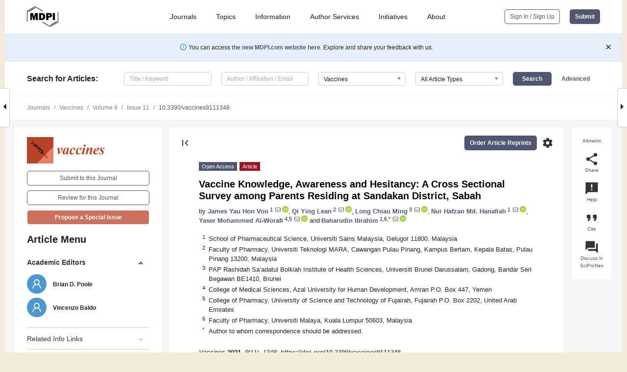

--- FILE ---
content_type: text/html; charset=UTF-8
request_url: https://www.mdpi.com/2076-393X/9/11/1348
body_size: 77930
content:


<!DOCTYPE html>
<html lang="en" xmlns:og="http://ogp.me/ns#" xmlns:fb="https://www.facebook.com/2008/fbml">
    <head>
        <meta charset="utf-8">
        <meta http-equiv="X-UA-Compatible" content="IE=edge,chrome=1">
        <meta content="mdpi" name="sso-service" />
                             <meta content="width=device-width, initial-scale=1.0" name="viewport" />        
                <title>Vaccine Knowledge, Awareness and Hesitancy: A Cross Sectional Survey among Parents Residing at Sandakan District, Sabah</title><link rel="stylesheet" href="https://pub.mdpi-res.com/assets/css/font-awesome.min.css?eb190a3a77e5e1ee?1769157567">
        <link rel="stylesheet" href="https://pub.mdpi-res.com/assets/css/jquery.multiselect.css?f56c135cbf4d1483?1769157567">
        <link rel="stylesheet" href="https://pub.mdpi-res.com/assets/css/chosen.min.css?d7ca5ca9441ef9e1?1769157567">

                    <link rel="stylesheet" href="https://pub.mdpi-res.com/assets/css/main2.css?811c15039ec4533e?1769157567">
        
                <link rel="mask-icon" href="https://pub.mdpi-res.com/img/mask-icon-128.svg?c1c7eca266cd7013?1769157567" color="#4f5671">
        <link rel="apple-touch-icon" sizes="180x180" href="https://pub.mdpi-res.com/icon/apple-touch-icon-180x180.png?1769157567">
        <link rel="apple-touch-icon" sizes="152x152" href="https://pub.mdpi-res.com/icon/apple-touch-icon-152x152.png?1769157567">
        <link rel="apple-touch-icon" sizes="144x144" href="https://pub.mdpi-res.com/icon/apple-touch-icon-144x144.png?1769157567">
        <link rel="apple-touch-icon" sizes="120x120" href="https://pub.mdpi-res.com/icon/apple-touch-icon-120x120.png?1769157567">
        <link rel="apple-touch-icon" sizes="114x114" href="https://pub.mdpi-res.com/icon/apple-touch-icon-114x114.png?1769157567">
        <link rel="apple-touch-icon" sizes="76x76"   href="https://pub.mdpi-res.com/icon/apple-touch-icon-76x76.png?1769157567">
        <link rel="apple-touch-icon" sizes="72x72"   href="https://pub.mdpi-res.com/icon/apple-touch-icon-72x72.png?1769157567">
        <link rel="apple-touch-icon" sizes="57x57"   href="https://pub.mdpi-res.com/icon/apple-touch-icon-57x57.png?1769157567">
        <link rel="apple-touch-icon"                 href="https://pub.mdpi-res.com/icon/apple-touch-icon-57x57.png?1769157567">
        <link rel="apple-touch-icon-precomposed"     href="https://pub.mdpi-res.com/icon/apple-touch-icon-57x57.png?1769157567">
                        <link rel="manifest" href="/manifest.json">
        <meta name="theme-color" content="#ffffff">
        <meta name="application-name" content="&nbsp;"/>

            <link rel="apple-touch-startup-image" href="https://pub.mdpi-res.com/img/journals/vaccines-logo-sq.png?94549b4acbce6c78">
    <link rel="apple-touch-icon" href="https://pub.mdpi-res.com/img/journals/vaccines-logo-sq.png?94549b4acbce6c78">
    <meta name="msapplication-TileImage" content="https://pub.mdpi-res.com/img/journals/vaccines-logo-sq.png?94549b4acbce6c78">

            <link rel="stylesheet" href="https://pub.mdpi-res.com/assets/css/jquery-ui-1.10.4.custom.min.css?80647d88647bf347?1769157567">
    <link rel="stylesheet" href="https://pub.mdpi-res.com/assets/css/magnific-popup.min.css?04d343e036f8eecd?1769157567">
    <link rel="stylesheet" href="https://pub.mdpi-res.com/assets/css/xml2html/article-html.css?b5ed6c65b8b7ceb9?1769157567">
            
    <style>

h2, #abstract .related_suggestion_title {
    }

.batch_articles a {
    color: #000;
}

    a, .batch_articles .authors a, a:focus, a:hover, a:active, .batch_articles a:focus, .batch_articles a:hover, li.side-menu-li a {
            }

    span.label a {
        color: #fff;
    }

    #main-content a.title-link:hover,
    #main-content a.title-link:focus,
    #main-content div.generic-item a.title-link:hover,
    #main-content div.generic-item a.title-link:focus {
            }

    #main-content #middle-column .generic-item.article-item a.title-link:hover,
    #main-content #middle-column .generic-item.article-item a.title-link:focus {
            }

    .art-authors a.toEncode {
        color: #333;
        font-weight: 700;
    }

    #main-content #middle-column ul li::before {
            }

    .accordion-navigation.active a.accordion__title,
    .accordion-navigation.active a.accordion__title::after {
            }

    .accordion-navigation li:hover::before,
    .accordion-navigation li:hover a,
    .accordion-navigation li:focus a {
            }

    .relative-size-container .relative-size-image .relative-size {
            }

    .middle-column__help__fixed a:hover i,
            }

    input[type="checkbox"]:checked:after {
            }

    input[type="checkbox"]:not(:disabled):hover:before {
            }

    #main-content .bolded-text {
            }


#main-content .hypothesis-count-container {
    }

#main-content .hypothesis-count-container:before {
    }

.full-size-menu ul li.menu-item .dropdown-wrapper {
    }

.full-size-menu ul li.menu-item > a.open::after {
    }

#title-story .title-story-orbit .orbit-caption {
    #background: url('/img/design/000000_background.png') !important;
    background: url('/img/design/ffffff_background.png') !important;
    color: rgb(51, 51, 51) !important;
}

#main-content .content__container__orbit {
    background-color: #000 !important;
}

#main-content .content__container__journal {
        color: #fff;
}

.html-article-menu .row span {
    }

.html-article-menu .row span.active {
    }

.accordion-navigation__journal .side-menu-li.active::before,
.accordion-navigation__journal .side-menu-li.active a {
    color: rgba(184,65,38,0.75) !important;
    font-weight: 700;
}

.accordion-navigation__journal .side-menu-li:hover::before ,
.accordion-navigation__journal .side-menu-li:hover a {
    color: rgba(184,65,38,0.75) !important;
    }

.side-menu-ul li.active a, .side-menu-ul li.active, .side-menu-ul li.active::before {
    color: rgba(184,65,38,0.75) !important;
}

.side-menu-ul li.active a {
    }

.result-selected, .active-result.highlighted, .active-result:hover,
.result-selected, .active-result.highlighted, .active-result:focus {
        }

.search-container.search-container__default-scheme {
    }

nav.tab-bar .open-small-search.active:after {
    }

.search-container.search-container__default-scheme .custom-accordion-for-small-screen-link::after {
    color: #fff;
}

@media only screen and (max-width: 50em) {
    #main-content .content__container.journal-info {
        color: #fff;
            }

    #main-content .content__container.journal-info a {
        color: #fff;
    }
} 

.button.button--color {
        }

.button.button--color:hover,
.button.button--color:focus {
            }

.button.button--color-journal {
    position: relative;
    background-color: rgba(184,65,38,0.75);
    border-color: #fff;
    color: #fff !important;
}

.button.button--color-journal:hover::before {
    content: '';
    position: absolute;
    top: 0;
    left: 0;
    height: 100%;
    width: 100%;
    background-color: #ffffff;
    opacity: 0.2;
}

.button.button--color-journal:visited,
.button.button--color-journal:hover,
.button.button--color-journal:focus {
    background-color: rgba(184,65,38,0.75);
    border-color: #fff;
    color: #fff !important;
}

.button.button--color path {
    }

.button.button--color:hover path {
    fill: #fff;
}

#main-content #search-refinements .ui-slider-horizontal .ui-slider-range {
    }

.breadcrumb__element:last-of-type a {
    }

#main-header {
    }

#full-size-menu .top-bar, #full-size-menu li.menu-item span.user-email {
    }

.top-bar-section li:not(.has-form) a:not(.button) {
    }

#full-size-menu li.menu-item .dropdown-wrapper li a:hover {
    }

#full-size-menu li.menu-item a:hover, #full-size-menu li.menu.item a:focus, nav.tab-bar a:hover {
    }
#full-size-menu li.menu.item a:active, #full-size-menu li.menu.item a.active {
    }

#full-size-menu li.menu-item a.open-mega-menu.active, #full-size-menu li.menu-item div.mega-menu, a.open-mega-menu.active {
        }

#full-size-menu li.menu-item div.mega-menu li, #full-size-menu li.menu-item div.mega-menu a {
            border-color: #9a9a9a;
}

div.type-section h2 {
                font-size: 20px;
    line-height: 26px;
    font-weight: 300;
}

div.type-section h3 {
    margin-left: 15px;
    margin-bottom: 0px;
    font-weight: 300;
}

.journal-tabs .tab-title.active a {
            }

</style>
    <link rel="stylesheet" href="https://pub.mdpi-res.com/assets/css/slick.css?f38b2db10e01b157?1769157567">

                
    <meta name="title" content="Vaccine Knowledge, Awareness and Hesitancy: A Cross Sectional Survey among Parents Residing at Sandakan District, Sabah">
    <meta name="description" content="Background: Incomplete childhood immunization against communicable diseases is a major concern and vaccine hesitancy remains a hurdle to overcome in primary vaccination programs. This study was to examine the parents&rsquo; vaccine knowledge, awareness and hesitancy in relation to their children&rsquo;s immunization status. Methods: A cross-sectional questionnaire study design was used. The parents who brought their children for immunization visit or follow-up at four public health clinics located in Sandakan district were invited to participate in this survey. Informed consent was obtained before each participant completed a hard copy of self-administered questionnaire in either English or Malay versions. Results: Of 405 parents responded, they generally had good knowledge and awareness of vaccines, only a small percentage (6.8%) of parents were found vaccine hesitant. There were significant differences in vaccine knowledge and awareness in those from different education levels and employment status; similarly, these two factors also significantly affected the vaccine hesitancy among the parents. The parents&rsquo; knowledge score was found to be moderately associated with their awareness (r = 0.551, p &lt; 0.01) and inversely correlated to vaccine hesitancy (r = &minus;0.397, p &lt; 0.01). Most of the children (n = 376, 92.8%) in the study were immunized. The children&rsquo;s immunization status was significantly associated with the parents&rsquo; education level (p = 0.025). There was also a significant difference in the total vaccine knowledge scores between the groups of parents with different child immunization status (p = 0.05). Conclusion: This study revealed that parents with higher education had a better knowledge of vaccinations, were less vaccine hesitant and were more likely to ensure that their children complete the recommended course of immunization. It is crucial to ensure parents are well-informed about the safety and efficacy of vaccines so that the children are protected from communicable diseases by the child vaccination program." >
    <link rel="image_src" href="https://pub.mdpi-res.com/img/journals/vaccines-logo.png?94549b4acbce6c78" >
    <meta name="dc.title" content="Vaccine Knowledge, Awareness and Hesitancy: A Cross Sectional Survey among Parents Residing at Sandakan District, Sabah">

    <meta name="dc.creator" content="James Yau Hon Voo">
    <meta name="dc.creator" content="Qi Ying Lean">
    <meta name="dc.creator" content="Long Chiau Ming">
    <meta name="dc.creator" content="Nur Hafzan Md. Hanafiah">
    <meta name="dc.creator" content="Yaser Mohammed Al-Worafi">
    <meta name="dc.creator" content="Baharudin Ibrahim">
    
    <meta name="dc.type" content="Article">
    <meta name="dc.source" content="Vaccines 2021, Vol. 9, Page 1348">
    <meta name="dc.date" content="2021-11-17">
    <meta name ="dc.identifier" content="10.3390/vaccines9111348">
    
    <meta name="dc.publisher" content="Multidisciplinary Digital Publishing Institute">
    <meta name="dc.rights" content="http://creativecommons.org/licenses/by/3.0/">
    <meta name="dc.format" content="application/pdf" >
    <meta name="dc.language" content="en" >
    <meta name="dc.description" content="Background: Incomplete childhood immunization against communicable diseases is a major concern and vaccine hesitancy remains a hurdle to overcome in primary vaccination programs. This study was to examine the parents&rsquo; vaccine knowledge, awareness and hesitancy in relation to their children&rsquo;s immunization status. Methods: A cross-sectional questionnaire study design was used. The parents who brought their children for immunization visit or follow-up at four public health clinics located in Sandakan district were invited to participate in this survey. Informed consent was obtained before each participant completed a hard copy of self-administered questionnaire in either English or Malay versions. Results: Of 405 parents responded, they generally had good knowledge and awareness of vaccines, only a small percentage (6.8%) of parents were found vaccine hesitant. There were significant differences in vaccine knowledge and awareness in those from different education levels and employment status; similarly, these two factors also significantly affected the vaccine hesitancy among the parents. The parents&rsquo; knowledge score was found to be moderately associated with their awareness (r = 0.551, p &lt; 0.01) and inversely correlated to vaccine hesitancy (r = &minus;0.397, p &lt; 0.01). Most of the children (n = 376, 92.8%) in the study were immunized. The children&rsquo;s immunization status was significantly associated with the parents&rsquo; education level (p = 0.025). There was also a significant difference in the total vaccine knowledge scores between the groups of parents with different child immunization status (p = 0.05). Conclusion: This study revealed that parents with higher education had a better knowledge of vaccinations, were less vaccine hesitant and were more likely to ensure that their children complete the recommended course of immunization. It is crucial to ensure parents are well-informed about the safety and efficacy of vaccines so that the children are protected from communicable diseases by the child vaccination program." >

    <meta name="dc.subject" content="vaccine hesitancy" >
    <meta name="dc.subject" content="immunization" >
    <meta name="dc.subject" content="questionnaire" >
    <meta name="dc.subject" content="vaccination" >
    
    <meta name ="prism.issn" content="2076-393X">
    <meta name ="prism.publicationName" content="Vaccines">
    <meta name ="prism.publicationDate" content="2021-11-17">
    <meta name ="prism.section" content="Article" >

            <meta name ="prism.volume" content="9">
        <meta name ="prism.number" content="11">
        <meta name ="prism.startingPage" content="1348" >

            
    <meta name="citation_issn" content="2076-393X">
    <meta name="citation_journal_title" content="Vaccines">
    <meta name="citation_publisher" content="Multidisciplinary Digital Publishing Institute">
    <meta name="citation_title" content="Vaccine Knowledge, Awareness and Hesitancy: A Cross Sectional Survey among Parents Residing at Sandakan District, Sabah">
    <meta name="citation_publication_date" content="2021/11">
    <meta name="citation_online_date" content="2021/11/17">

            <meta name="citation_volume" content="9">
        <meta name="citation_issue" content="11">
        <meta name="citation_firstpage" content="1348">

            
    <meta name="citation_author" content="Voo, James Yau Hon">
    <meta name="citation_author" content="Lean, Qi Ying">
    <meta name="citation_author" content="Ming, Long Chiau">
    <meta name="citation_author" content="Md. Hanafiah, Nur Hafzan">
    <meta name="citation_author" content="Al-Worafi, Yaser Mohammed">
    <meta name="citation_author" content="Ibrahim, Baharudin">
    
    <meta name="citation_doi" content="10.3390/vaccines9111348">
    
    <meta name="citation_id" content="mdpi-vaccines9111348">
    <meta name="citation_abstract_html_url" content="https://www.mdpi.com/2076-393X/9/11/1348">

    <meta name="citation_pdf_url" content="https://www.mdpi.com/2076-393X/9/11/1348/pdf?version=1637663447">
    <link rel="alternate" type="application/pdf" title="PDF Full-Text" href="https://www.mdpi.com/2076-393X/9/11/1348/pdf?version=1637663447">
    <meta name="fulltext_pdf" content="https://www.mdpi.com/2076-393X/9/11/1348/pdf?version=1637663447">
    
    <meta name="citation_fulltext_html_url" content="https://www.mdpi.com/2076-393X/9/11/1348/htm">
    <link rel="alternate" type="text/html" title="HTML Full-Text" href="https://www.mdpi.com/2076-393X/9/11/1348/htm">
    <meta name="fulltext_html" content="https://www.mdpi.com/2076-393X/9/11/1348/htm">
    
    <link rel="alternate" type="text/xml" title="XML Full-Text" href="https://www.mdpi.com/2076-393X/9/11/1348/xml">
    <meta name="fulltext_xml" content="https://www.mdpi.com/2076-393X/9/11/1348/xml">
    <meta name="citation_xml_url" content="https://www.mdpi.com/2076-393X/9/11/1348/xml">
    
    <meta name="twitter:card" content="summary" />
    <meta name="twitter:site" content="@MDPIOpenAccess" />
    <meta name="twitter:image" content="https://pub.mdpi-res.com/img/journals/vaccines-logo-social.png?94549b4acbce6c78" />

    <meta property="fb:app_id" content="131189377574"/>
    <meta property="og:site_name" content="MDPI"/>
    <meta property="og:type" content="article"/>
    <meta property="og:url" content="https://www.mdpi.com/2076-393X/9/11/1348" />
    <meta property="og:title" content="Vaccine Knowledge, Awareness and Hesitancy: A Cross Sectional Survey among Parents Residing at Sandakan District, Sabah" />
    <meta property="og:description" content="Background: Incomplete childhood immunization against communicable diseases is a major concern and vaccine hesitancy remains a hurdle to overcome in primary vaccination programs. This study was to examine the parents&rsquo; vaccine knowledge, awareness and hesitancy in relation to their children&rsquo;s immunization status. Methods: A cross-sectional questionnaire study design was used. The parents who brought their children for immunization visit or follow-up at four public health clinics located in Sandakan district were invited to participate in this survey. Informed consent was obtained before each participant completed a hard copy of self-administered questionnaire in either English or Malay versions. Results: Of 405 parents responded, they generally had good knowledge and awareness of vaccines, only a small percentage (6.8%) of parents were found vaccine hesitant. There were significant differences in vaccine knowledge and awareness in those from different education levels and employment status; similarly, these two factors also significantly affected the vaccine hesitancy among the parents. The parents&rsquo; knowledge score was found to be moderately associated with their awareness (r = 0.551, p &lt; 0.01) and inversely correlated to vaccine hesitancy (r = &minus;0.397, p &lt; 0.01). Most of the children (n = 376, 92.8%) in the study were immunized. The children&rsquo;s immunization status was significantly associated with the parents&rsquo; education level (p = 0.025). There was also a significant difference in the total vaccine knowledge scores between the groups of parents with different child immunization status (p = 0.05). Conclusion: This study revealed that parents with higher education had a better knowledge of vaccinations, were less vaccine hesitant and were more likely to ensure that their children complete the recommended course of immunization. It is crucial to ensure parents are well-informed about the safety and efficacy of vaccines so that the children are protected from communicable diseases by the child vaccination program." />
    <meta property="og:image" content="https://pub.mdpi-res.com/img/journals/vaccines-logo-social.png?94549b4acbce6c78" />
                <link rel="alternate" type="application/rss+xml" title="MDPI Publishing - Latest articles" href="https://www.mdpi.com/rss">
                
        <meta name="google-site-verification" content="PxTlsg7z2S00aHroktQd57fxygEjMiNHydKn3txhvwY">
        <meta name="facebook-domain-verification" content="mcoq8dtq6sb2hf7z29j8w515jjoof7" />

                <script id="usercentrics-cmp" src="https://web.cmp.usercentrics.eu/ui/loader.js" data-ruleset-id="PbAnaGk92sB5Cc" async></script>
        
        <!--[if lt IE 9]>
            <script>var browserIe8 = true;</script>
            <link rel="stylesheet" href="https://pub.mdpi-res.com/assets/css/ie8foundationfix.css?50273beac949cbf0?1769157567">
            <script src="//html5shiv.googlecode.com/svn/trunk/html5.js"></script>
            <script src="//cdnjs.cloudflare.com/ajax/libs/html5shiv/3.6.2/html5shiv.js"></script>
            <script src="//s3.amazonaws.com/nwapi/nwmatcher/nwmatcher-1.2.5-min.js"></script>
            <script src="//html5base.googlecode.com/svn-history/r38/trunk/js/selectivizr-1.0.3b.js"></script>
            <script src="//cdnjs.cloudflare.com/ajax/libs/respond.js/1.1.0/respond.min.js"></script>
            <script src="https://pub.mdpi-res.com/assets/js/ie8/ie8patch.js?9e1d3c689a0471df?1769157567"></script>
            <script src="https://pub.mdpi-res.com/assets/js/ie8/rem.min.js?94b62787dcd6d2f2?1769157567"></script>            
                                                        <![endif]-->

                    <script>
                window.dataLayer = window.dataLayer || [];
                function gtag() { dataLayer.push(arguments); }
                gtag('consent', 'default', {
                    'ad_user_data': 'denied',
                    'ad_personalization': 'denied',
                    'ad_storage': 'denied',
                    'analytics_storage': 'denied',
                    'wait_for_update': 500,
                });
                dataLayer.push({'gtm.start': new Date().getTime(), 'event': 'gtm.js'});

                            </script>

            <script>
                (function(w,d,s,l,i){w[l]=w[l]||[];w[l].push({'gtm.start':
                new Date().getTime(),event:'gtm.js'});var f=d.getElementsByTagName(s)[0],
                j=d.createElement(s),dl=l!='dataLayer'?'&l='+l:'';j.async=true;j.src=
                'https://www.googletagmanager.com/gtm.js?id='+i+dl;f.parentNode.insertBefore(j,f);
                })(window,document,'script','dataLayer','GTM-WPK7SW5');
            </script>

                        
                              <script>!function(e){var n="https://s.go-mpulse.net/boomerang/";if("True"=="True")e.BOOMR_config=e.BOOMR_config||{},e.BOOMR_config.PageParams=e.BOOMR_config.PageParams||{},e.BOOMR_config.PageParams.pci=!0,n="https://s2.go-mpulse.net/boomerang/";if(window.BOOMR_API_key="4MGA4-E5JH8-79LAG-STF7X-79Z92",function(){function e(){if(!o){var e=document.createElement("script");e.id="boomr-scr-as",e.src=window.BOOMR.url,e.async=!0,i.parentNode.appendChild(e),o=!0}}function t(e){o=!0;var n,t,a,r,d=document,O=window;if(window.BOOMR.snippetMethod=e?"if":"i",t=function(e,n){var t=d.createElement("script");t.id=n||"boomr-if-as",t.src=window.BOOMR.url,BOOMR_lstart=(new Date).getTime(),e=e||d.body,e.appendChild(t)},!window.addEventListener&&window.attachEvent&&navigator.userAgent.match(/MSIE [67]\./))return window.BOOMR.snippetMethod="s",void t(i.parentNode,"boomr-async");a=document.createElement("IFRAME"),a.src="about:blank",a.title="",a.role="presentation",a.loading="eager",r=(a.frameElement||a).style,r.width=0,r.height=0,r.border=0,r.display="none",i.parentNode.appendChild(a);try{O=a.contentWindow,d=O.document.open()}catch(_){n=document.domain,a.src="javascript:var d=document.open();d.domain='"+n+"';void(0);",O=a.contentWindow,d=O.document.open()}if(n)d._boomrl=function(){this.domain=n,t()},d.write("<bo"+"dy onload='document._boomrl();'>");else if(O._boomrl=function(){t()},O.addEventListener)O.addEventListener("load",O._boomrl,!1);else if(O.attachEvent)O.attachEvent("onload",O._boomrl);d.close()}function a(e){window.BOOMR_onload=e&&e.timeStamp||(new Date).getTime()}if(!window.BOOMR||!window.BOOMR.version&&!window.BOOMR.snippetExecuted){window.BOOMR=window.BOOMR||{},window.BOOMR.snippetStart=(new Date).getTime(),window.BOOMR.snippetExecuted=!0,window.BOOMR.snippetVersion=12,window.BOOMR.url=n+"4MGA4-E5JH8-79LAG-STF7X-79Z92";var i=document.currentScript||document.getElementsByTagName("script")[0],o=!1,r=document.createElement("link");if(r.relList&&"function"==typeof r.relList.supports&&r.relList.supports("preload")&&"as"in r)window.BOOMR.snippetMethod="p",r.href=window.BOOMR.url,r.rel="preload",r.as="script",r.addEventListener("load",e),r.addEventListener("error",function(){t(!0)}),setTimeout(function(){if(!o)t(!0)},3e3),BOOMR_lstart=(new Date).getTime(),i.parentNode.appendChild(r);else t(!1);if(window.addEventListener)window.addEventListener("load",a,!1);else if(window.attachEvent)window.attachEvent("onload",a)}}(),"".length>0)if(e&&"performance"in e&&e.performance&&"function"==typeof e.performance.setResourceTimingBufferSize)e.performance.setResourceTimingBufferSize();!function(){if(BOOMR=e.BOOMR||{},BOOMR.plugins=BOOMR.plugins||{},!BOOMR.plugins.AK){var n=""=="true"?1:0,t="",a="clp2n4ixzvmy62luopka-f-85bebef11-clientnsv4-s.akamaihd.net",i="false"=="true"?2:1,o={"ak.v":"39","ak.cp":"1774948","ak.ai":parseInt("1155516",10),"ak.ol":"0","ak.cr":10,"ak.ipv":4,"ak.proto":"h2","ak.rid":"1dcad80","ak.r":38938,"ak.a2":n,"ak.m":"dscb","ak.n":"essl","ak.bpcip":"18.223.166.0","ak.cport":35748,"ak.gh":"23.55.170.174","ak.quicv":"","ak.tlsv":"tls1.3","ak.0rtt":"","ak.0rtt.ed":"","ak.csrc":"-","ak.acc":"","ak.t":"1769239508","ak.ak":"hOBiQwZUYzCg5VSAfCLimQ==/ECdS3ECFm/ZZ9AxbtzyQpW6dZIm1mv5Wm410zC6gebZgBJrpopwxJPiI6jAnAnR8gmSWL15dP+AbkbXO8y1+/NtUU7+rofM3PFoDhJIWTutlBSbHlOP5GYljUfqBxyUR0JepgEx7h088j07FaD222IW8Z4oNJuJa5h8wkBQT4cwHfXDaEJ9o1Kx8dXm6bfIqRk/LQ9Z8m+4opnLDZ8FIG5HP2zzoE571IMimewT0639cH8ZTrPWX2QQZaL7r6gTk3sA9vFR7cp0juoUwLELkK94n0iLClqrsDPsEXriUzVjwB+uHYG1OtyUij00UmOFiLjC54JvS9hDiVJ5FRNi6ATJP+3PHyfj4C6nXY0YXsTiCC9mAbDqJK4nMn7vPrfWZUNtvSafg/5rhPAc0OIDfh+krqO/Mrj7e3gENBwYtOw=","ak.pv":"21","ak.dpoabenc":"","ak.tf":i};if(""!==t)o["ak.ruds"]=t;var r={i:!1,av:function(n){var t="http.initiator";if(n&&(!n[t]||"spa_hard"===n[t]))o["ak.feo"]=void 0!==e.aFeoApplied?1:0,BOOMR.addVar(o)},rv:function(){var e=["ak.bpcip","ak.cport","ak.cr","ak.csrc","ak.gh","ak.ipv","ak.m","ak.n","ak.ol","ak.proto","ak.quicv","ak.tlsv","ak.0rtt","ak.0rtt.ed","ak.r","ak.acc","ak.t","ak.tf"];BOOMR.removeVar(e)}};BOOMR.plugins.AK={akVars:o,akDNSPreFetchDomain:a,init:function(){if(!r.i){var e=BOOMR.subscribe;e("before_beacon",r.av,null,null),e("onbeacon",r.rv,null,null),r.i=!0}return this},is_complete:function(){return!0}}}}()}(window);</script></head>

    <body>
         
                		        	        		        	
		<div class="direction direction_right" id="small_right" style="border-right-width: 0px; padding:0;">
        <i class="fa fa-caret-right fa-2x"></i>
    </div>

	<div class="big_direction direction_right" id="big_right" style="border-right-width: 0px;">
				<div style="text-align: right;">
									Next Article in Journal<br>
				<div><a href="/2076-393X/9/11/1349">Retinal Vascular Events after mRNA and Adenoviral-Vectored COVID-19 Vaccines—A Case Series</a></div>
					 			 		Next Article in Special Issue<br>
		 		<div><a href="/2076-393X/9/12/1445">Factors Associated with COVID-19 Vaccine Hesitancy among Visible Minority Groups from a Global Context: A Scoping Review</a></div>
		 		 		 	</div>
	</div>
	
		<div class="direction" id="small_left" style="border-left-width: 0px">
        <i class="fa fa-caret-left fa-2x"></i>
    </div>
	<div class="big_direction" id="big_left" style="border-left-width: 0px;">
				<div>
									Previous Article in Journal<br>
				<div><a href="/2076-393X/9/11/1347">Development of a SARS-CoV-2 Vaccine Candidate Using Plant-Based Manufacturing and a Tobacco Mosaic Virus-like Nano-Particle</a></div>
					 			 		Previous Article in Special Issue<br>
		 		<div><a href="/2076-393X/9/11/1332">Investigating Adherence to COVID-19 Vaccination and Serum Antibody Concentration among Hospital Workers—The Experience of an Italian Private Hospital</a></div>
		 			 	 	</div>
	</div>
	    <div style="clear: both;"></div>

                    
<div id="menuModal" class="reveal-modal reveal-modal-new reveal-modal-menu" aria-hidden="true" data-reveal role="dialog">
    <div class="menu-container">
        <div class="UI_NavMenu">
            


<div class="content__container " >
    <div class="custom-accordion-for-small-screen-link " >
                            <h2>Journals</h2>
                    </div>

    <div class="target-item custom-accordion-for-small-screen-content show-for-medium-up">
                            <div class="menu-container__links">
                        <div style="width: 100%; float: left;">
                            <a href="/about/journals">Active Journals</a>
                            <a href="/about/journalfinder">Find a Journal</a>
                            <a href="/about/journals/proposal">Journal Proposal</a>
                            <a href="/about/proceedings">Proceedings Series</a>
                        </div>
                    </div>
                    </div>
</div>

            <a href="/topics">
                <h2>Topics</h2>
            </a>

            


<div class="content__container " >
    <div class="custom-accordion-for-small-screen-link " >
                            <h2>Information</h2>
                    </div>

    <div class="target-item custom-accordion-for-small-screen-content show-for-medium-up">
                            <div class="menu-container__links">
                        <div style="width: 100%; max-width: 200px; float: left;">
                            <a href="/authors">For Authors</a>
                            <a href="/reviewers">For Reviewers</a>
                            <a href="/editors">For Editors</a>
                            <a href="/librarians">For Librarians</a>
                            <a href="/publishing_services">For Publishers</a>
                            <a href="/societies">For Societies</a>
                            <a href="/conference_organizers">For Conference Organizers</a>
                        </div>
                        <div style="width: 100%; max-width: 250px; float: left;">
                            <a href="/openaccess">Open Access Policy</a>
                            <a href="/ioap">Institutional Open Access Program</a>
                            <a href="/special_issues_guidelines">Special Issues Guidelines</a>
                            <a href="/editorial_process">Editorial Process</a>
                            <a href="/ethics">Research and Publication Ethics</a>
                            <a href="/apc">Article Processing Charges</a>
                            <a href="/awards">Awards</a>
                            <a href="/testimonials">Testimonials</a>
                        </div>
                    </div>
                    </div>
</div>

            <a href="/authors/english">
                <h2>Author Services</h2>
            </a>

            


<div class="content__container " >
    <div class="custom-accordion-for-small-screen-link " >
                            <h2>Initiatives</h2>
                    </div>

    <div class="target-item custom-accordion-for-small-screen-content show-for-medium-up">
                            <div class="menu-container__links">
                        <div style="width: 100%; float: left;">
                            <a href="https://sciforum.net" target="_blank" rel="noopener noreferrer">Sciforum</a>
                            <a href="https://www.mdpi.com/books" target="_blank" rel="noopener noreferrer">MDPI Books</a>
                            <a href="https://www.preprints.org" target="_blank" rel="noopener noreferrer">Preprints.org</a>
                            <a href="https://www.scilit.com" target="_blank" rel="noopener noreferrer">Scilit</a>
                            <a href="https://sciprofiles.com" target="_blank" rel="noopener noreferrer">SciProfiles</a>
                            <a href="https://encyclopedia.pub" target="_blank" rel="noopener noreferrer">Encyclopedia</a>
                            <a href="https://jams.pub" target="_blank" rel="noopener noreferrer">JAMS</a>
                            <a href="/about/proceedings">Proceedings Series</a>
                        </div>
                    </div>
                    </div>
</div>

            


<div class="content__container " >
    <div class="custom-accordion-for-small-screen-link " >
                            <h2>About</h2>
                    </div>

    <div class="target-item custom-accordion-for-small-screen-content show-for-medium-up">
                            <div class="menu-container__links">
                        <div style="width: 100%; float: left;">
                            <a href="/about">Overview</a>
                            <a href="/about/contact">Contact</a>
                            <a href="https://careers.mdpi.com" target="_blank" rel="noopener noreferrer">Careers</a>
                            <a href="/about/announcements">News</a>
                            <a href="/about/press">Press</a>
                            <a href="http://blog.mdpi.com/" target="_blank" rel="noopener noreferrer">Blog</a>
                        </div>
                    </div>
                    </div>
</div>
        </div>

        <div class="menu-container__buttons">
                            <a class="button UA_SignInUpButton" href="/user/login">Sign In / Sign Up</a>
                    </div>
    </div>
</div>

                
<div id="captchaModal" class="reveal-modal reveal-modal-new reveal-modal-new--small" data-reveal aria-label="Captcha" aria-hidden="true" role="dialog"></div>
        
<div id="actionDisabledModal" class="reveal-modal" data-reveal aria-labelledby="actionDisableModalTitle" aria-hidden="true" role="dialog" style="width: 300px;">
    <h2 id="actionDisableModalTitle">Notice</h2>
    <form action="/email/captcha" method="post" id="emailCaptchaForm">
        <div class="row">
            <div id="js-action-disabled-modal-text" class="small-12 columns">
            </div>
            
            <div id="js-action-disabled-modal-submit" class="small-12 columns" style="margin-top: 10px; display: none;">
                You can make submissions to other journals 
                <a href="https://susy.mdpi.com/user/manuscripts/upload">here</a>.
            </div>
        </div>
    </form>
    <a class="close-reveal-modal" aria-label="Close">
        <i class="material-icons">clear</i>
    </a>
</div>
        
<div id="rssNotificationModal" class="reveal-modal reveal-modal-new" data-reveal aria-labelledby="rssNotificationModalTitle" aria-hidden="true" role="dialog">
    <div class="row">
        <div class="small-12 columns">
            <h2 id="rssNotificationModalTitle">Notice</h2>
            <p>
                You are accessing a machine-readable page. In order to be human-readable, please install an RSS reader.
            </p>
        </div>
    </div>
    <div class="row">
        <div class="small-12 columns">
            <a class="button button--color js-rss-notification-confirm">Continue</a>
            <a class="button button--grey" onclick="$(this).closest('.reveal-modal').find('.close-reveal-modal').click(); return false;">Cancel</a>
        </div>
    </div>
    <a class="close-reveal-modal" aria-label="Close">
        <i class="material-icons">clear</i>
    </a>
</div>
        
<div id="drop-article-label-openaccess" class="f-dropdown medium" data-dropdown-content aria-hidden="true" tabindex="-1">
    <p>
        All articles published by MDPI are made immediately available worldwide under an open access license. No special 
        permission is required to reuse all or part of the article published by MDPI, including figures and tables. For 
        articles published under an open access Creative Common CC BY license, any part of the article may be reused without 
        permission provided that the original article is clearly cited. For more information, please refer to
        <a href="https://www.mdpi.com/openaccess">https://www.mdpi.com/openaccess</a>.
    </p>
</div>

<div id="drop-article-label-feature" class="f-dropdown medium" data-dropdown-content aria-hidden="true" tabindex="-1">
    <p>
        Feature papers represent the most advanced research with significant potential for high impact in the field. A Feature 
        Paper should be a substantial original Article that involves several techniques or approaches, provides an outlook for 
        future research directions and describes possible research applications.
    </p>

    <p>
        Feature papers are submitted upon individual invitation or recommendation by the scientific editors and must receive 
        positive feedback from the reviewers.
    </p>
</div>

<div id="drop-article-label-choice" class="f-dropdown medium" data-dropdown-content aria-hidden="true" tabindex="-1">
    <p>
        Editor’s Choice articles are based on recommendations by the scientific editors of MDPI journals from around the world. 
        Editors select a small number of articles recently published in the journal that they believe will be particularly 
        interesting to readers, or important in the respective research area. The aim is to provide a snapshot of some of the 
        most exciting work published in the various research areas of the journal.

        <div style="margin-top: -10px;">
            <div id="drop-article-label-choice-journal-link" style="display: none; margin-top: -10px; padding-top: 10px;">
            </div>
        </div>
    </p>
</div>

<div id="drop-article-label-resubmission" class="f-dropdown medium" data-dropdown-content aria-hidden="true" tabindex="-1">
    <p>
        Original Submission Date Received: <span id="drop-article-label-resubmission-date"></span>.
    </p>
</div>

                <div id="container">
                        
                <noscript>
                    <div id="no-javascript">
                        You seem to have javascript disabled. Please note that many of the page functionalities won't work as expected without javascript enabled.
                    </div>
                </noscript>

                <div class="fixed">
                    <nav class="tab-bar show-for-medium-down">
                        <div class="row full-width collapse">
                            <div class="medium-3 small-4 columns">
                                <a href="/">
                                    <img class="full-size-menu__mdpi-logo" src="https://pub.mdpi-res.com/img/design/mdpi-pub-logo-black-small1.svg?da3a8dcae975a41c?1769157567" style="width: 64px;" title="MDPI Open Access Journals">
                                </a>
                            </div>
                            <div class="medium-3 small-4 columns right-aligned">
                                <div class="show-for-medium-down">
                                    <a href="#" style="display: none;">
                                        <i class="material-icons" onclick="$('#menuModal').foundation('reveal', 'close'); return false;">clear</i>
                                    </a>

                                    <a class="js-toggle-desktop-layout-link" title="Toggle desktop layout" style="display: none;" href="/toggle_desktop_layout_cookie">
                                        <i class="material-icons">zoom_out_map</i>
                                    </a>

                                                                            <a href="#" class="js-open-small-search open-small-search">
                                            <i class="material-icons show-for-small only">search</i>
                                        </a>
                                    
                                    <a title="MDPI main page" class="js-open-menu" data-reveal-id="menuModal" href="#">
                                        <i class="material-icons">menu</i>
                                    </a>
                                </div>
                            </div>
                        </div>
                    </nav>                       	
                </div>
                
                <section class="main-section">
                    <header>
                        <div class="full-size-menu show-for-large-up">
                             
                                <div class="row full-width">
                                                                        <div class="large-1 columns">
                                        <a href="/">
                                            <img class="full-size-menu__mdpi-logo" src="https://pub.mdpi-res.com/img/design/mdpi-pub-logo-black-small1.svg?da3a8dcae975a41c?1769157567" title="MDPI Open Access Journals">
                                        </a>
                                    </div>

                                                                        <div class="large-8 columns text-right UI_NavMenu">
                                        <ul>
                                            <li class="menu-item"> 
                                                <a href="/about/journals" data-dropdown="journals-dropdown" aria-controls="journals-dropdown" aria-expanded="false" data-options="is_hover: true; hover_timeout: 200">Journals</a>

                                                <ul id="journals-dropdown" class="f-dropdown dropdown-wrapper dropdown-wrapper__small" data-dropdown-content aria-hidden="true" tabindex="-1">
                                                    <li>
                                                        <div class="row">
                                                            <div class="small-12 columns">
                                                                <ul>
                                                                    <li>
                                                                        <a href="/about/journals">
                                                                            Active Journals
                                                                        </a>
                                                                    </li>
                                                                    <li>
                                                                        <a href="/about/journalfinder">
                                                                            Find a Journal
                                                                        </a>
                                                                    </li>
                                                                    <li>
                                                                        <a href="/about/journals/proposal">
                                                                            Journal Proposal
                                                                        </a>
                                                                    </li>
                                                                    <li>
                                                                        <a href="/about/proceedings">
                                                                            Proceedings Series
                                                                        </a>
                                                                    </li>
                                                                </ul>
                                                            </div>
                                                        </div>
                                                    </li>
                                                </ul>
                                            </li>

                                            <li class="menu-item"> 
                                                <a href="/topics">Topics</a>
                                            </li>

                                            <li class="menu-item"> 
                                                <a href="/authors" data-dropdown="information-dropdown" aria-controls="information-dropdown" aria-expanded="false" data-options="is_hover:true; hover_timeout:200">Information</a>

                                                <ul id="information-dropdown" class="f-dropdown dropdown-wrapper" data-dropdown-content aria-hidden="true" tabindex="-1">
                                                    <li>
                                                        <div class="row">
                                                            <div class="small-5 columns right-border">
                                                                <ul>
                                                                    <li>
                                                                        <a href="/authors">For Authors</a>
                                                                    </li>
                                                                    <li>
                                                                        <a href="/reviewers">For Reviewers</a>
                                                                    </li>
                                                                    <li>
                                                                        <a href="/editors">For Editors</a>
                                                                    </li>
                                                                    <li>
                                                                        <a href="/librarians">For Librarians</a>
                                                                    </li>
                                                                    <li>
                                                                        <a href="/publishing_services">For Publishers</a>
                                                                    </li>
                                                                    <li>
                                                                        <a href="/societies">For Societies</a>
                                                                    </li>
                                                                    <li>
                                                                        <a href="/conference_organizers">For Conference Organizers</a>
                                                                    </li>
                                                                </ul>
                                                            </div>

                                                            <div class="small-7 columns">
                                                                <ul>
                                                                    <li>
                                                                        <a href="/openaccess">Open Access Policy</a>
                                                                    </li>
                                                                    <li>
                                                                        <a href="/ioap">Institutional Open Access Program</a>
                                                                    </li>
                                                                    <li>
                                                                        <a href="/special_issues_guidelines">Special Issues Guidelines</a>
                                                                    </li>
                                                                    <li>
                                                                        <a href="/editorial_process">Editorial Process</a>
                                                                    </li>
                                                                    <li>
                                                                        <a href="/ethics">Research and Publication Ethics</a>
                                                                    </li>
                                                                    <li>
                                                                        <a href="/apc">Article Processing Charges</a>
                                                                    </li>
                                                                    <li>
                                                                        <a href="/awards">Awards</a>
                                                                    </li>
                                                                    <li>
                                                                        <a href="/testimonials">Testimonials</a>
                                                                    </li>
                                                                </ul>
                                                            </div>
                                                        </div>
                                                    </li>
                                                </ul>
                                            </li>

                                            <li class="menu-item">
                                                <a href="/authors/english">Author Services</a>
                                            </li>

                                            <li class="menu-item"> 
                                                <a href="/about/initiatives" data-dropdown="initiatives-dropdown" aria-controls="initiatives-dropdown" aria-expanded="false" data-options="is_hover: true; hover_timeout: 200">Initiatives</a>

                                                <ul id="initiatives-dropdown" class="f-dropdown dropdown-wrapper dropdown-wrapper__small" data-dropdown-content aria-hidden="true" tabindex="-1">
                                                    <li>
                                                        <div class="row">
                                                            <div class="small-12 columns">
                                                                <ul>
                                                                    <li>
                                                                        <a href="https://sciforum.net" target="_blank" rel="noopener noreferrer">
                                                                                                                                                        Sciforum
                                                                        </a>
                                                                    </li>
                                                                    <li>
                                                                        <a href="https://www.mdpi.com/books" target="_blank" rel="noopener noreferrer">
                                                                                                                                                        MDPI Books
                                                                        </a>
                                                                    </li>
                                                                    <li>
                                                                        <a href="https://www.preprints.org" target="_blank" rel="noopener noreferrer">
                                                                                                                                                        Preprints.org
                                                                        </a>
                                                                    </li>
                                                                    <li>
                                                                        <a href="https://www.scilit.com" target="_blank" rel="noopener noreferrer">
                                                                                                                                                        Scilit
                                                                        </a>
                                                                    </li>
                                                                    <li>
                                                                        <a href="https://sciprofiles.com" target="_blank" rel="noopener noreferrer">
                                                                            SciProfiles
                                                                        </a>
                                                                    </li>
                                                                    <li>
                                                                        <a href="https://encyclopedia.pub" target="_blank" rel="noopener noreferrer">
                                                                                                                                                        Encyclopedia
                                                                        </a>
                                                                    </li>
                                                                    <li>
                                                                        <a href="https://jams.pub" target="_blank" rel="noopener noreferrer">
                                                                            JAMS
                                                                        </a>
                                                                    </li>
                                                                    <li>
                                                                        <a href="/about/proceedings">
                                                                            Proceedings Series
                                                                        </a>
                                                                    </li>
                                                                </ul>
                                                            </div>
                                                        </div>
                                                    </li>
                                                </ul>
                                            </li>

                                            <li class="menu-item"> 
                                                <a href="/about" data-dropdown="about-dropdown" aria-controls="about-dropdown" aria-expanded="false" data-options="is_hover: true; hover_timeout: 200">About</a>

                                                <ul id="about-dropdown" class="f-dropdown dropdown-wrapper dropdown-wrapper__small" data-dropdown-content aria-hidden="true" tabindex="-1">
                                                    <li>
                                                        <div class="row">
                                                            <div class="small-12 columns">
                                                                <ul>
                                                                    <li>
                                                                        <a href="/about">
                                                                            Overview
                                                                        </a>
                                                                    </li>
                                                                    <li>
                                                                        <a href="/about/contact">
                                                                            Contact
                                                                        </a>
                                                                    </li>
                                                                    <li>
                                                                        <a href="https://careers.mdpi.com" target="_blank" rel="noopener noreferrer">
                                                                            Careers
                                                                        </a>
                                                                    </li>
                                                                    <li> 
                                                                        <a href="/about/announcements">
                                                                            News
                                                                        </a>
                                                                    </li>
                                                                    <li> 
                                                                        <a href="/about/press">
                                                                            Press
                                                                        </a>
                                                                    </li>
                                                                    <li>
                                                                        <a href="http://blog.mdpi.com/" target="_blank" rel="noopener noreferrer">
                                                                            Blog
                                                                        </a>
                                                                    </li>
                                                                </ul>
                                                            </div>
                                                        </div>
                                                    </li>
                                                </ul>
                                            </li>

                                                                                    </ul>
                                    </div>

                                    <div class="large-3 columns text-right full-size-menu__buttons">
                                        <div>
                                                                                            <a class="button button--default-inversed UA_SignInUpButton" href="/user/login">Sign In / Sign Up</a>
                                            
                                                <a class="button button--default js-journal-active-only-link js-journal-active-only-submit-link UC_NavSubmitButton" href="            https://susy.mdpi.com/user/manuscripts/upload?journal=vaccines
    " data-disabledmessage="new submissions are not possible.">Submit</a>
                                        </div>
                                    </div>
                                </div>
                            </div>

                            <div class="row full-width new-website-link-banner" style="padding: 20px 50px 20px 20px; background-color: #E6EEFA; position: relative; display: none;">
                                <div class="small-12 columns" style="padding: 0; margin: 0; text-align: center;">
                                    <i class="material-icons" style="font-size: 16px; color: #2C9ACF; position: relative; top: -2px;">error_outline</i>
                                    You can access <a href="https://www.mdpi.com/redirect/new_site?return=/2076-393X/9/11/1348">the new MDPI.com website here</a>. Explore and share your feedback with us.
                                    <a href="#" class="new-website-link-banner-close"><i class="material-icons" style="font-size: 16px; color: #000000; position: absolute; right: -30px; top: 0px;">close</i></a>
                                </div>
                            </div>

                                                            <div class="header-divider">&nbsp;</div>
                            
                                                            <div class="search-container hide-for-small-down row search-container__homepage-scheme">
                                                                                                                        
















<form id="basic_search" style="background-color: inherit !important;" class="large-12 medium-12 columns " action="/search" method="get">

    <div class="row search-container__main-elements">
            
            <div class="large-2 medium-2 small-12 columns text-right1 small-only-text-left">
        <div class="show-for-medium-up">
            <div class="search-input-label">&nbsp;</div>
        </div>
            <span class="search-container__title">Search<span class="hide-for-medium"> for Articles</span><span class="hide-for-small">:</span></span>
    
    </div>


        <div class="custom-accordion-for-small-screen-content">
                
                <div class="large-2 medium-2 small-6 columns ">
        <div class="">
            <div class="search-input-label">Title / Keyword</div>
        </div>
                <input type="text" placeholder="Title / Keyword" id="q" tabindex="1" name="q" value="" />
    
    </div>


                
                <div class="large-2 medium-2 small-6 columns ">
        <div class="">
            <div class="search-input-label">Author / Affiliation / Email</div>
        </div>
                <input type="text" id="authors" placeholder="Author / Affiliation / Email" tabindex="2" name="authors" value="" />
    
    </div>


                
                <div class="large-2 medium-2 small-6 columns ">
        <div class="">
            <div class="search-input-label">Journal</div>
        </div>
                <select id="journal" tabindex="3" name="journal" class="chosen-select">
            <option value="">All Journals</option>
             
                        <option value="accountaudit" >
                                    Accounting and Auditing
                            </option>
             
                        <option value="acoustics" >
                                    Acoustics
                            </option>
             
                        <option value="amh" >
                                    Acta Microbiologica Hellenica (AMH)
                            </option>
             
                        <option value="actuators" >
                                    Actuators
                            </option>
             
                        <option value="adhesives" >
                                    Adhesives
                            </option>
             
                        <option value="admsci" >
                                    Administrative Sciences
                            </option>
             
                        <option value="adolescents" >
                                    Adolescents
                            </option>
             
                        <option value="arm" >
                                    Advances in Respiratory Medicine (ARM)
                            </option>
             
                        <option value="aerobiology" >
                                    Aerobiology
                            </option>
             
                        <option value="aerospace" >
                                    Aerospace
                            </option>
             
                        <option value="agriculture" >
                                    Agriculture
                            </option>
             
                        <option value="agriengineering" >
                                    AgriEngineering
                            </option>
             
                        <option value="agrochemicals" >
                                    Agrochemicals
                            </option>
             
                        <option value="agronomy" >
                                    Agronomy
                            </option>
             
                        <option value="ai" >
                                    AI
                            </option>
             
                        <option value="aichem" >
                                    AI Chemistry
                            </option>
             
                        <option value="aieng" >
                                    AI for Engineering
                            </option>
             
                        <option value="aieduc" >
                                    AI in Education
                            </option>
             
                        <option value="aimed" >
                                    AI in Medicine
                            </option>
             
                        <option value="aimater" >
                                    AI Materials
                            </option>
             
                        <option value="aisens" >
                                    AI Sensors
                            </option>
             
                        <option value="air" >
                                    Air
                            </option>
             
                        <option value="algorithms" >
                                    Algorithms
                            </option>
             
                        <option value="allergies" >
                                    Allergies
                            </option>
             
                        <option value="alloys" >
                                    Alloys
                            </option>
             
                        <option value="analog" >
                                    Analog
                            </option>
             
                        <option value="analytica" >
                                    Analytica
                            </option>
             
                        <option value="analytics" >
                                    Analytics
                            </option>
             
                        <option value="anatomia" >
                                    Anatomia
                            </option>
             
                        <option value="anesthres" >
                                    Anesthesia Research
                            </option>
             
                        <option value="animals" >
                                    Animals
                            </option>
             
                        <option value="antibiotics" >
                                    Antibiotics
                            </option>
             
                        <option value="antibodies" >
                                    Antibodies
                            </option>
             
                        <option value="antioxidants" >
                                    Antioxidants
                            </option>
             
                        <option value="applbiosci" >
                                    Applied Biosciences
                            </option>
             
                        <option value="applmech" >
                                    Applied Mechanics
                            </option>
             
                        <option value="applmicrobiol" >
                                    Applied Microbiology
                            </option>
             
                        <option value="applnano" >
                                    Applied Nano
                            </option>
             
                        <option value="applsci" >
                                    Applied Sciences
                            </option>
             
                        <option value="asi" >
                                    Applied System Innovation (ASI)
                            </option>
             
                        <option value="appliedchem" >
                                    AppliedChem
                            </option>
             
                        <option value="appliedmath" >
                                    AppliedMath
                            </option>
             
                        <option value="appliedphys" >
                                    AppliedPhys
                            </option>
             
                        <option value="aquacj" >
                                    Aquaculture Journal
                            </option>
             
                        <option value="architecture" >
                                    Architecture
                            </option>
             
                        <option value="arthropoda" >
                                    Arthropoda
                            </option>
             
                        <option value="arts" >
                                    Arts
                            </option>
             
                        <option value="astronautics" >
                                    Astronautics
                            </option>
             
                        <option value="astronomy" >
                                    Astronomy
                            </option>
             
                        <option value="atmosphere" >
                                    Atmosphere
                            </option>
             
                        <option value="atoms" >
                                    Atoms
                            </option>
             
                        <option value="audiolres" >
                                    Audiology Research
                            </option>
             
                        <option value="automation" >
                                    Automation
                            </option>
             
                        <option value="axioms" >
                                    Axioms
                            </option>
             
                        <option value="bacteria" >
                                    Bacteria
                            </option>
             
                        <option value="batteries" >
                                    Batteries
                            </option>
             
                        <option value="behavsci" >
                                    Behavioral Sciences
                            </option>
             
                        <option value="beverages" >
                                    Beverages
                            </option>
             
                        <option value="BDCC" >
                                    Big Data and Cognitive Computing (BDCC)
                            </option>
             
                        <option value="biochem" >
                                    BioChem
                            </option>
             
                        <option value="bioengineering" >
                                    Bioengineering
                            </option>
             
                        <option value="biologics" >
                                    Biologics
                            </option>
             
                        <option value="biology" >
                                    Biology
                            </option>
             
                        <option value="blsf" >
                                    Biology and Life Sciences Forum
                            </option>
             
                        <option value="biomass" >
                                    Biomass
                            </option>
             
                        <option value="biomechanics" >
                                    Biomechanics
                            </option>
             
                        <option value="biomed" >
                                    BioMed
                            </option>
             
                        <option value="biomedicines" >
                                    Biomedicines
                            </option>
             
                        <option value="biomedinformatics" >
                                    BioMedInformatics
                            </option>
             
                        <option value="biomimetics" >
                                    Biomimetics
                            </option>
             
                        <option value="biomolecules" >
                                    Biomolecules
                            </option>
             
                        <option value="biophysica" >
                                    Biophysica
                            </option>
             
                        <option value="bioresourbioprod" >
                                    Bioresources and Bioproducts
                            </option>
             
                        <option value="biosensors" >
                                    Biosensors
                            </option>
             
                        <option value="biosphere" >
                                    Biosphere
                            </option>
             
                        <option value="biotech" >
                                    BioTech
                            </option>
             
                        <option value="birds" >
                                    Birds
                            </option>
             
                        <option value="blockchains" >
                                    Blockchains
                            </option>
             
                        <option value="brainsci" >
                                    Brain Sciences
                            </option>
             
                        <option value="buildings" >
                                    Buildings
                            </option>
             
                        <option value="businesses" >
                                    Businesses
                            </option>
             
                        <option value="carbon" >
                                    C (Journal of Carbon Research)
                            </option>
             
                        <option value="cancers" >
                                    Cancers
                            </option>
             
                        <option value="cardiogenetics" >
                                    Cardiogenetics
                            </option>
             
                        <option value="cardiovascmed" >
                                    Cardiovascular Medicine
                            </option>
             
                        <option value="catalysts" >
                                    Catalysts
                            </option>
             
                        <option value="cells" >
                                    Cells
                            </option>
             
                        <option value="ceramics" >
                                    Ceramics
                            </option>
             
                        <option value="challenges" >
                                    Challenges
                            </option>
             
                        <option value="ChemEngineering" >
                                    ChemEngineering
                            </option>
             
                        <option value="chemistry" >
                                    Chemistry
                            </option>
             
                        <option value="chemproc" >
                                    Chemistry Proceedings
                            </option>
             
                        <option value="chemosensors" >
                                    Chemosensors
                            </option>
             
                        <option value="children" >
                                    Children
                            </option>
             
                        <option value="chips" >
                                    Chips
                            </option>
             
                        <option value="civileng" >
                                    CivilEng
                            </option>
             
                        <option value="cleantechnol" >
                                    Clean Technologies (Clean Technol.)
                            </option>
             
                        <option value="climate" >
                                    Climate
                            </option>
             
                        <option value="ctn" >
                                    Clinical and Translational Neuroscience (CTN)
                            </option>
             
                        <option value="clinbioenerg" >
                                    Clinical Bioenergetics
                            </option>
             
                        <option value="clinpract" >
                                    Clinics and Practice
                            </option>
             
                        <option value="clockssleep" >
                                    Clocks &amp; Sleep
                            </option>
             
                        <option value="coasts" >
                                    Coasts
                            </option>
             
                        <option value="coatings" >
                                    Coatings
                            </option>
             
                        <option value="colloids" >
                                    Colloids and Interfaces
                            </option>
             
                        <option value="colorants" >
                                    Colorants
                            </option>
             
                        <option value="commodities" >
                                    Commodities
                            </option>
             
                        <option value="complexities" >
                                    Complexities
                            </option>
             
                        <option value="complications" >
                                    Complications
                            </option>
             
                        <option value="compounds" >
                                    Compounds
                            </option>
             
                        <option value="computation" >
                                    Computation
                            </option>
             
                        <option value="csmf" >
                                    Computer Sciences &amp; Mathematics Forum
                            </option>
             
                        <option value="computers" >
                                    Computers
                            </option>
             
                        <option value="condensedmatter" >
                                    Condensed Matter
                            </option>
             
                        <option value="conservation" >
                                    Conservation
                            </option>
             
                        <option value="constrmater" >
                                    Construction Materials
                            </option>
             
                        <option value="cmd" >
                                    Corrosion and Materials Degradation (CMD)
                            </option>
             
                        <option value="cosmetics" >
                                    Cosmetics
                            </option>
             
                        <option value="covid" >
                                    COVID
                            </option>
             
                        <option value="cmtr" >
                                    Craniomaxillofacial Trauma &amp; Reconstruction (CMTR)
                            </option>
             
                        <option value="crops" >
                                    Crops
                            </option>
             
                        <option value="cryo" >
                                    Cryo
                            </option>
             
                        <option value="cryptography" >
                                    Cryptography
                            </option>
             
                        <option value="crystals" >
                                    Crystals
                            </option>
             
                        <option value="culture" >
                                    Culture
                            </option>
             
                        <option value="cimb" >
                                    Current Issues in Molecular Biology (CIMB)
                            </option>
             
                        <option value="curroncol" >
                                    Current Oncology
                            </option>
             
                        <option value="dairy" >
                                    Dairy
                            </option>
             
                        <option value="data" >
                                    Data
                            </option>
             
                        <option value="dentistry" >
                                    Dentistry Journal
                            </option>
             
                        <option value="dermato" >
                                    Dermato
                            </option>
             
                        <option value="dermatopathology" >
                                    Dermatopathology
                            </option>
             
                        <option value="designs" >
                                    Designs
                            </option>
             
                        <option value="diabetology" >
                                    Diabetology
                            </option>
             
                        <option value="diagnostics" >
                                    Diagnostics
                            </option>
             
                        <option value="dietetics" >
                                    Dietetics
                            </option>
             
                        <option value="digital" >
                                    Digital
                            </option>
             
                        <option value="disabilities" >
                                    Disabilities
                            </option>
             
                        <option value="diseases" >
                                    Diseases
                            </option>
             
                        <option value="diversity" >
                                    Diversity
                            </option>
             
                        <option value="dna" >
                                    DNA
                            </option>
             
                        <option value="drones" >
                                    Drones
                            </option>
             
                        <option value="ddc" >
                                    Drugs and Drug Candidates (DDC)
                            </option>
             
                        <option value="dynamics" >
                                    Dynamics
                            </option>
             
                        <option value="earth" >
                                    Earth
                            </option>
             
                        <option value="ecologies" >
                                    Ecologies
                            </option>
             
                        <option value="econometrics" >
                                    Econometrics
                            </option>
             
                        <option value="economies" >
                                    Economies
                            </option>
             
                        <option value="education" >
                                    Education Sciences
                            </option>
             
                        <option value="electricity" >
                                    Electricity
                            </option>
             
                        <option value="electrochem" >
                                    Electrochem
                            </option>
             
                        <option value="electronicmat" >
                                    Electronic Materials
                            </option>
             
                        <option value="electronics" >
                                    Electronics
                            </option>
             
                        <option value="ecm" >
                                    Emergency Care and Medicine
                            </option>
             
                        <option value="encyclopedia" >
                                    Encyclopedia
                            </option>
             
                        <option value="endocrines" >
                                    Endocrines
                            </option>
             
                        <option value="energies" >
                                    Energies
                            </option>
             
                        <option value="esa" >
                                    Energy Storage and Applications (ESA)
                            </option>
             
                        <option value="eng" >
                                    Eng
                            </option>
             
                        <option value="engproc" >
                                    Engineering Proceedings
                            </option>
             
                        <option value="edm" >
                                    Entropic and Disordered Matter (EDM)
                            </option>
             
                        <option value="entropy" >
                                    Entropy
                            </option>
             
                        <option value="eesp" >
                                    Environmental and Earth Sciences Proceedings
                            </option>
             
                        <option value="environments" >
                                    Environments
                            </option>
             
                        <option value="epidemiologia" >
                                    Epidemiologia
                            </option>
             
                        <option value="epigenomes" >
                                    Epigenomes
                            </option>
             
                        <option value="ebj" >
                                    European Burn Journal (EBJ)
                            </option>
             
                        <option value="ejihpe" >
                                    European Journal of Investigation in Health, Psychology and Education (EJIHPE)
                            </option>
             
                        <option value="famsci" >
                                    Family Sciences
                            </option>
             
                        <option value="fermentation" >
                                    Fermentation
                            </option>
             
                        <option value="fibers" >
                                    Fibers
                            </option>
             
                        <option value="fintech" >
                                    FinTech
                            </option>
             
                        <option value="fire" >
                                    Fire
                            </option>
             
                        <option value="fishes" >
                                    Fishes
                            </option>
             
                        <option value="fluids" >
                                    Fluids
                            </option>
             
                        <option value="foods" >
                                    Foods
                            </option>
             
                        <option value="forecasting" >
                                    Forecasting
                            </option>
             
                        <option value="forensicsci" >
                                    Forensic Sciences
                            </option>
             
                        <option value="forests" >
                                    Forests
                            </option>
             
                        <option value="fossstud" >
                                    Fossil Studies
                            </option>
             
                        <option value="foundations" >
                                    Foundations
                            </option>
             
                        <option value="fractalfract" >
                                    Fractal and Fractional (Fractal Fract)
                            </option>
             
                        <option value="fuels" >
                                    Fuels
                            </option>
             
                        <option value="future" >
                                    Future
                            </option>
             
                        <option value="futureinternet" >
                                    Future Internet
                            </option>
             
                        <option value="futurepharmacol" >
                                    Future Pharmacology
                            </option>
             
                        <option value="futuretransp" >
                                    Future Transportation
                            </option>
             
                        <option value="galaxies" >
                                    Galaxies
                            </option>
             
                        <option value="games" >
                                    Games
                            </option>
             
                        <option value="gases" >
                                    Gases
                            </option>
             
                        <option value="gastroent" >
                                    Gastroenterology Insights
                            </option>
             
                        <option value="gastrointestdisord" >
                                    Gastrointestinal Disorders
                            </option>
             
                        <option value="gastronomy" >
                                    Gastronomy
                            </option>
             
                        <option value="gels" >
                                    Gels
                            </option>
             
                        <option value="genealogy" >
                                    Genealogy
                            </option>
             
                        <option value="genes" >
                                    Genes
                            </option>
             
                        <option value="geographies" >
                                    Geographies
                            </option>
             
                        <option value="geohazards" >
                                    GeoHazards
                            </option>
             
                        <option value="geomatics" >
                                    Geomatics
                            </option>
             
                        <option value="geometry" >
                                    Geometry
                            </option>
             
                        <option value="geosciences" >
                                    Geosciences
                            </option>
             
                        <option value="geotechnics" >
                                    Geotechnics
                            </option>
             
                        <option value="geriatrics" >
                                    Geriatrics
                            </option>
             
                        <option value="germs" >
                                    Germs
                            </option>
             
                        <option value="glacies" >
                                    Glacies
                            </option>
             
                        <option value="gucdd" >
                                    Gout, Urate, and Crystal Deposition Disease (GUCDD)
                            </option>
             
                        <option value="grasses" >
                                    Grasses
                            </option>
             
                        <option value="greenhealth" >
                                    Green Health
                            </option>
             
                        <option value="hardware" >
                                    Hardware
                            </option>
             
                        <option value="healthcare" >
                                    Healthcare
                            </option>
             
                        <option value="hearts" >
                                    Hearts
                            </option>
             
                        <option value="hemato" >
                                    Hemato
                            </option>
             
                        <option value="hematolrep" >
                                    Hematology Reports
                            </option>
             
                        <option value="heritage" >
                                    Heritage
                            </option>
             
                        <option value="histories" >
                                    Histories
                            </option>
             
                        <option value="horticulturae" >
                                    Horticulturae
                            </option>
             
                        <option value="hospitals" >
                                    Hospitals
                            </option>
             
                        <option value="humanities" >
                                    Humanities
                            </option>
             
                        <option value="humans" >
                                    Humans
                            </option>
             
                        <option value="hydrobiology" >
                                    Hydrobiology
                            </option>
             
                        <option value="hydrogen" >
                                    Hydrogen
                            </option>
             
                        <option value="hydrology" >
                                    Hydrology
                            </option>
             
                        <option value="hydropower" >
                                    Hydropower
                            </option>
             
                        <option value="hygiene" >
                                    Hygiene
                            </option>
             
                        <option value="immuno" >
                                    Immuno
                            </option>
             
                        <option value="idr" >
                                    Infectious Disease Reports
                            </option>
             
                        <option value="informatics" >
                                    Informatics
                            </option>
             
                        <option value="information" >
                                    Information
                            </option>
             
                        <option value="infrastructures" >
                                    Infrastructures
                            </option>
             
                        <option value="inorganics" >
                                    Inorganics
                            </option>
             
                        <option value="insects" >
                                    Insects
                            </option>
             
                        <option value="instruments" >
                                    Instruments
                            </option>
             
                        <option value="iic" >
                                    Intelligent Infrastructure and Construction
                            </option>
             
                        <option value="ijcs" >
                                    International Journal of Cognitive Sciences (IJCS)
                            </option>
             
                        <option value="ijem" >
                                    International Journal of Environmental Medicine (IJEM)
                            </option>
             
                        <option value="ijerph" >
                                    International Journal of Environmental Research and Public Health (IJERPH)
                            </option>
             
                        <option value="ijfs" >
                                    International Journal of Financial Studies (IJFS)
                            </option>
             
                        <option value="ijms" >
                                    International Journal of Molecular Sciences (IJMS)
                            </option>
             
                        <option value="IJNS" >
                                    International Journal of Neonatal Screening (IJNS)
                            </option>
             
                        <option value="ijom" >
                                    International Journal of Orofacial Myology and Myofunctional Therapy (IJOM)
                            </option>
             
                        <option value="ijpb" >
                                    International Journal of Plant Biology (IJPB)
                            </option>
             
                        <option value="ijt" >
                                    International Journal of Topology
                            </option>
             
                        <option value="ijtm" >
                                    International Journal of Translational Medicine (IJTM)
                            </option>
             
                        <option value="ijtpp" >
                                    International Journal of Turbomachinery, Propulsion and Power (IJTPP)
                            </option>
             
                        <option value="ime" >
                                    International Medical Education (IME)
                            </option>
             
                        <option value="inventions" >
                                    Inventions
                            </option>
             
                        <option value="IoT" >
                                    IoT
                            </option>
             
                        <option value="ijgi" >
                                    ISPRS International Journal of Geo-Information (IJGI)
                            </option>
             
                        <option value="J" >
                                    J
                            </option>
             
                        <option value="jaestheticmed" >
                                    Journal of Aesthetic Medicine (J. Aesthetic Med.)
                            </option>
             
                        <option value="jal" >
                                    Journal of Ageing and Longevity (JAL)
                            </option>
             
                        <option value="jcrm" >
                                    Journal of CardioRenal Medicine (JCRM)
                            </option>
             
                        <option value="jcdd" >
                                    Journal of Cardiovascular Development and Disease (JCDD)
                            </option>
             
                        <option value="jcto" >
                                    Journal of Clinical &amp; Translational Ophthalmology (JCTO)
                            </option>
             
                        <option value="jcm" >
                                    Journal of Clinical Medicine (JCM)
                            </option>
             
                        <option value="jcs" >
                                    Journal of Composites Science (J. Compos. Sci.)
                            </option>
             
                        <option value="jcp" >
                                    Journal of Cybersecurity and Privacy (JCP)
                            </option>
             
                        <option value="jdad" >
                                    Journal of Dementia and Alzheimer&#039;s Disease (JDAD)
                            </option>
             
                        <option value="jdb" >
                                    Journal of Developmental Biology (JDB)
                            </option>
             
                        <option value="jeta" >
                                    Journal of Experimental and Theoretical Analyses (JETA)
                            </option>
             
                        <option value="jemr" >
                                    Journal of Eye Movement Research (JEMR)
                            </option>
             
                        <option value="jfb" >
                                    Journal of Functional Biomaterials (JFB)
                            </option>
             
                        <option value="jfmk" >
                                    Journal of Functional Morphology and Kinesiology (JFMK)
                            </option>
             
                        <option value="jof" >
                                    Journal of Fungi (JoF)
                            </option>
             
                        <option value="jimaging" >
                                    Journal of Imaging (J. Imaging)
                            </option>
             
                        <option value="joi" >
                                    Journal of Innovation
                            </option>
             
                        <option value="jintelligence" >
                                    Journal of Intelligence (J. Intell.)
                            </option>
             
                        <option value="jdream" >
                                    Journal of Interdisciplinary Research Applied to Medicine (JDReAM)
                            </option>
             
                        <option value="jlpea" >
                                    Journal of Low Power Electronics and Applications (JLPEA)
                            </option>
             
                        <option value="jmmp" >
                                    Journal of Manufacturing and Materials Processing (JMMP)
                            </option>
             
                        <option value="jmse" >
                                    Journal of Marine Science and Engineering (JMSE)
                            </option>
             
                        <option value="jmahp" >
                                    Journal of Market Access &amp; Health Policy (JMAHP)
                            </option>
             
                        <option value="jmms" >
                                    Journal of Mind and Medical Sciences (JMMS)
                            </option>
             
                        <option value="jmp" >
                                    Journal of Molecular Pathology (JMP)
                            </option>
             
                        <option value="jnt" >
                                    Journal of Nanotheranostics (JNT)
                            </option>
             
                        <option value="jne" >
                                    Journal of Nuclear Engineering (JNE)
                            </option>
             
                        <option value="ohbm" >
                                    Journal of Otorhinolaryngology, Hearing and Balance Medicine (JOHBM)
                            </option>
             
                        <option value="jop" >
                                    Journal of Parks
                            </option>
             
                        <option value="jpm" >
                                    Journal of Personalized Medicine (JPM)
                            </option>
             
                        <option value="jpbi" >
                                    Journal of Pharmaceutical and BioTech Industry (JPBI)
                            </option>
             
                        <option value="jphytomed" >
                                    Journal of Phytomedicine
                            </option>
             
                        <option value="jor" >
                                    Journal of Respiration (JoR)
                            </option>
             
                        <option value="jrfm" >
                                    Journal of Risk and Financial Management (JRFM)
                            </option>
             
                        <option value="jsan" >
                                    Journal of Sensor and Actuator Networks (JSAN)
                            </option>
             
                        <option value="joma" >
                                    Journal of the Oman Medical Association (JOMA)
                            </option>
             
                        <option value="jtaer" >
                                    Journal of Theoretical and Applied Electronic Commerce Research (JTAER)
                            </option>
             
                        <option value="jvd" >
                                    Journal of Vascular Diseases (JVD)
                            </option>
             
                        <option value="jox" >
                                    Journal of Xenobiotics (JoX)
                            </option>
             
                        <option value="jzbg" >
                                    Journal of Zoological and Botanical Gardens (JZBG)
                            </option>
             
                        <option value="journalmedia" >
                                    Journalism and Media
                            </option>
             
                        <option value="kidneydial" >
                                    Kidney and Dialysis
                            </option>
             
                        <option value="kinasesphosphatases" >
                                    Kinases and Phosphatases
                            </option>
             
                        <option value="knowledge" >
                                    Knowledge
                            </option>
             
                        <option value="labmed" >
                                    LabMed
                            </option>
             
                        <option value="laboratories" >
                                    Laboratories
                            </option>
             
                        <option value="land" >
                                    Land
                            </option>
             
                        <option value="languages" >
                                    Languages
                            </option>
             
                        <option value="laws" >
                                    Laws
                            </option>
             
                        <option value="life" >
                                    Life
                            </option>
             
                        <option value="lights" >
                                    Lights
                            </option>
             
                        <option value="limnolrev" >
                                    Limnological Review
                            </option>
             
                        <option value="lipidology" >
                                    Lipidology
                            </option>
             
                        <option value="liquids" >
                                    Liquids
                            </option>
             
                        <option value="literature" >
                                    Literature
                            </option>
             
                        <option value="livers" >
                                    Livers
                            </option>
             
                        <option value="logics" >
                                    Logics
                            </option>
             
                        <option value="logistics" >
                                    Logistics
                            </option>
             
                        <option value="lae" >
                                    Low-Altitude Economy
                            </option>
             
                        <option value="lubricants" >
                                    Lubricants
                            </option>
             
                        <option value="lymphatics" >
                                    Lymphatics
                            </option>
             
                        <option value="make" >
                                    Machine Learning and Knowledge Extraction (MAKE)
                            </option>
             
                        <option value="machines" >
                                    Machines
                            </option>
             
                        <option value="macromol" >
                                    Macromol
                            </option>
             
                        <option value="magnetism" >
                                    Magnetism
                            </option>
             
                        <option value="magnetochemistry" >
                                    Magnetochemistry
                            </option>
             
                        <option value="marinedrugs" >
                                    Marine Drugs
                            </option>
             
                        <option value="materials" >
                                    Materials
                            </option>
             
                        <option value="materproc" >
                                    Materials Proceedings
                            </option>
             
                        <option value="mca" >
                                    Mathematical and Computational Applications (MCA)
                            </option>
             
                        <option value="mathematics" >
                                    Mathematics
                            </option>
             
                        <option value="medsci" >
                                    Medical Sciences
                            </option>
             
                        <option value="msf" >
                                    Medical Sciences Forum
                            </option>
             
                        <option value="medicina" >
                                    Medicina
                            </option>
             
                        <option value="medicines" >
                                    Medicines
                            </option>
             
                        <option value="membranes" >
                                    Membranes
                            </option>
             
                        <option value="merits" >
                                    Merits
                            </option>
             
                        <option value="metabolites" >
                                    Metabolites
                            </option>
             
                        <option value="metals" >
                                    Metals
                            </option>
             
                        <option value="meteorology" >
                                    Meteorology
                            </option>
             
                        <option value="methane" >
                                    Methane
                            </option>
             
                        <option value="mps" >
                                    Methods and Protocols (MPs)
                            </option>
             
                        <option value="metrics" >
                                    Metrics
                            </option>
             
                        <option value="metrology" >
                                    Metrology
                            </option>
             
                        <option value="micro" >
                                    Micro
                            </option>
             
                        <option value="microbiolres" >
                                    Microbiology Research
                            </option>
             
                        <option value="microelectronics" >
                                    Microelectronics
                            </option>
             
                        <option value="micromachines" >
                                    Micromachines
                            </option>
             
                        <option value="microorganisms" >
                                    Microorganisms
                            </option>
             
                        <option value="microplastics" >
                                    Microplastics
                            </option>
             
                        <option value="microwave" >
                                    Microwave
                            </option>
             
                        <option value="minerals" >
                                    Minerals
                            </option>
             
                        <option value="mining" >
                                    Mining
                            </option>
             
                        <option value="modelling" >
                                    Modelling
                            </option>
             
                        <option value="mmphys" >
                                    Modern Mathematical Physics
                            </option>
             
                        <option value="molbank" >
                                    Molbank
                            </option>
             
                        <option value="molecules" >
                                    Molecules
                            </option>
             
                        <option value="multimedia" >
                                    Multimedia
                            </option>
             
                        <option value="mti" >
                                    Multimodal Technologies and Interaction (MTI)
                            </option>
             
                        <option value="muscles" >
                                    Muscles
                            </option>
             
                        <option value="nanoenergyadv" >
                                    Nanoenergy Advances
                            </option>
             
                        <option value="nanomanufacturing" >
                                    Nanomanufacturing
                            </option>
             
                        <option value="nanomaterials" >
                                    Nanomaterials
                            </option>
             
                        <option value="ndt" >
                                    NDT
                            </option>
             
                        <option value="network" >
                                    Network
                            </option>
             
                        <option value="neuroglia" >
                                    Neuroglia
                            </option>
             
                        <option value="neuroimaging" >
                                    Neuroimaging
                            </option>
             
                        <option value="neurolint" >
                                    Neurology International
                            </option>
             
                        <option value="neurosci" >
                                    NeuroSci
                            </option>
             
                        <option value="nitrogen" >
                                    Nitrogen
                            </option>
             
                        <option value="ncrna" >
                                    Non-Coding RNA (ncRNA)
                            </option>
             
                        <option value="nursrep" >
                                    Nursing Reports
                            </option>
             
                        <option value="nutraceuticals" >
                                    Nutraceuticals
                            </option>
             
                        <option value="nutrients" >
                                    Nutrients
                            </option>
             
                        <option value="obesities" >
                                    Obesities
                            </option>
             
                        <option value="occuphealth" >
                                    Occupational Health
                            </option>
             
                        <option value="oceans" >
                                    Oceans
                            </option>
             
                        <option value="onco" >
                                    Onco
                            </option>
             
                        <option value="optics" >
                                    Optics
                            </option>
             
                        <option value="oral" >
                                    Oral
                            </option>
             
                        <option value="organics" >
                                    Organics
                            </option>
             
                        <option value="organoids" >
                                    Organoids
                            </option>
             
                        <option value="osteology" >
                                    Osteology
                            </option>
             
                        <option value="oxygen" >
                                    Oxygen
                            </option>
             
                        <option value="parasitologia" >
                                    Parasitologia
                            </option>
             
                        <option value="particles" >
                                    Particles
                            </option>
             
                        <option value="pathogens" >
                                    Pathogens
                            </option>
             
                        <option value="pathophysiology" >
                                    Pathophysiology
                            </option>
             
                        <option value="peacestud" >
                                    Peace Studies
                            </option>
             
                        <option value="pediatrrep" >
                                    Pediatric Reports
                            </option>
             
                        <option value="pets" >
                                    Pets
                            </option>
             
                        <option value="pharmaceuticals" >
                                    Pharmaceuticals
                            </option>
             
                        <option value="pharmaceutics" >
                                    Pharmaceutics
                            </option>
             
                        <option value="pharmacoepidemiology" >
                                    Pharmacoepidemiology
                            </option>
             
                        <option value="pharmacy" >
                                    Pharmacy
                            </option>
             
                        <option value="philosophies" >
                                    Philosophies
                            </option>
             
                        <option value="photochem" >
                                    Photochem
                            </option>
             
                        <option value="photonics" >
                                    Photonics
                            </option>
             
                        <option value="phycology" >
                                    Phycology
                            </option>
             
                        <option value="physchem" >
                                    Physchem
                            </option>
             
                        <option value="psf" >
                                    Physical Sciences Forum
                            </option>
             
                        <option value="physics" >
                                    Physics
                            </option>
             
                        <option value="physiologia" >
                                    Physiologia
                            </option>
             
                        <option value="plants" >
                                    Plants
                            </option>
             
                        <option value="plasma" >
                                    Plasma
                            </option>
             
                        <option value="platforms" >
                                    Platforms
                            </option>
             
                        <option value="pollutants" >
                                    Pollutants
                            </option>
             
                        <option value="polymers" >
                                    Polymers
                            </option>
             
                        <option value="polysaccharides" >
                                    Polysaccharides
                            </option>
             
                        <option value="populations" >
                                    Populations
                            </option>
             
                        <option value="poultry" >
                                    Poultry
                            </option>
             
                        <option value="powders" >
                                    Powders
                            </option>
             
                        <option value="precisoncol" >
                                    Precision Oncology
                            </option>
             
                        <option value="proceedings" >
                                    Proceedings
                            </option>
             
                        <option value="processes" >
                                    Processes
                            </option>
             
                        <option value="prosthesis" >
                                    Prosthesis
                            </option>
             
                        <option value="proteomes" >
                                    Proteomes
                            </option>
             
                        <option value="psychiatryint" >
                                    Psychiatry International
                            </option>
             
                        <option value="psychoactives" >
                                    Psychoactives
                            </option>
             
                        <option value="psycholint" >
                                    Psychology International
                            </option>
             
                        <option value="publications" >
                                    Publications
                            </option>
             
                        <option value="purification" >
                                    Purification
                            </option>
             
                        <option value="qubs" >
                                    Quantum Beam Science (QuBS)
                            </option>
             
                        <option value="quantumrep" >
                                    Quantum Reports
                            </option>
             
                        <option value="quaternary" >
                                    Quaternary
                            </option>
             
                        <option value="radiation" >
                                    Radiation
                            </option>
             
                        <option value="reactions" >
                                    Reactions
                            </option>
             
                        <option value="realestate" >
                                    Real Estate
                            </option>
             
                        <option value="receptors" >
                                    Receptors
                            </option>
             
                        <option value="recycling" >
                                    Recycling
                            </option>
             
                        <option value="rsee" >
                                    Regional Science and Environmental Economics (RSEE)
                            </option>
             
                        <option value="religions" >
                                    Religions
                            </option>
             
                        <option value="remotesensing" >
                                    Remote Sensing
                            </option>
             
                        <option value="reports" >
                                    Reports
                            </option>
             
                        <option value="reprodmed" >
                                    Reproductive Medicine (Reprod. Med.)
                            </option>
             
                        <option value="resources" >
                                    Resources
                            </option>
             
                        <option value="rheumato" >
                                    Rheumato
                            </option>
             
                        <option value="risks" >
                                    Risks
                            </option>
             
                        <option value="robotics" >
                                    Robotics
                            </option>
             
                        <option value="rjpm" >
                                    Romanian Journal of Preventive Medicine (RJPM)
                            </option>
             
                        <option value="ruminants" >
                                    Ruminants
                            </option>
             
                        <option value="safety" >
                                    Safety
                            </option>
             
                        <option value="sci" >
                                    Sci
                            </option>
             
                        <option value="scipharm" >
                                    Scientia Pharmaceutica (Sci. Pharm.)
                            </option>
             
                        <option value="sclerosis" >
                                    Sclerosis
                            </option>
             
                        <option value="seeds" >
                                    Seeds
                            </option>
             
                        <option value="shi" >
                                    Semiconductors and Heterogeneous Integration
                            </option>
             
                        <option value="sensors" >
                                    Sensors
                            </option>
             
                        <option value="separations" >
                                    Separations
                            </option>
             
                        <option value="sexes" >
                                    Sexes
                            </option>
             
                        <option value="signals" >
                                    Signals
                            </option>
             
                        <option value="sinusitis" >
                                    Sinusitis
                            </option>
             
                        <option value="smartcities" >
                                    Smart Cities
                            </option>
             
                        <option value="socsci" >
                                    Social Sciences
                            </option>
             
                        <option value="siuj" >
                                    Société Internationale d’Urologie Journal (SIUJ)
                            </option>
             
                        <option value="societies" >
                                    Societies
                            </option>
             
                        <option value="software" >
                                    Software
                            </option>
             
                        <option value="soilsystems" >
                                    Soil Systems
                            </option>
             
                        <option value="solar" >
                                    Solar
                            </option>
             
                        <option value="solids" >
                                    Solids
                            </option>
             
                        <option value="spectroscj" >
                                    Spectroscopy Journal
                            </option>
             
                        <option value="sports" >
                                    Sports
                            </option>
             
                        <option value="standards" >
                                    Standards
                            </option>
             
                        <option value="stats" >
                                    Stats
                            </option>
             
                        <option value="stratsediment" >
                                    Stratigraphy and Sedimentology
                            </option>
             
                        <option value="stresses" >
                                    Stresses
                            </option>
             
                        <option value="surfaces" >
                                    Surfaces
                            </option>
             
                        <option value="surgeries" >
                                    Surgeries
                            </option>
             
                        <option value="std" >
                                    Surgical Techniques Development
                            </option>
             
                        <option value="sustainability" >
                                    Sustainability
                            </option>
             
                        <option value="suschem" >
                                    Sustainable Chemistry
                            </option>
             
                        <option value="symmetry" >
                                    Symmetry
                            </option>
             
                        <option value="synbio" >
                                    SynBio
                            </option>
             
                        <option value="systems" >
                                    Systems
                            </option>
             
                        <option value="targets" >
                                    Targets
                            </option>
             
                        <option value="taxonomy" >
                                    Taxonomy
                            </option>
             
                        <option value="technologies" >
                                    Technologies
                            </option>
             
                        <option value="telecom" >
                                    Telecom
                            </option>
             
                        <option value="textiles" >
                                    Textiles
                            </option>
             
                        <option value="thalassrep" >
                                    Thalassemia Reports
                            </option>
             
                        <option value="tae" >
                                    Theoretical and Applied Ergonomics
                            </option>
             
                        <option value="therapeutics" >
                                    Therapeutics
                            </option>
             
                        <option value="thermo" >
                                    Thermo
                            </option>
             
                        <option value="timespace" >
                                    Time and Space
                            </option>
             
                        <option value="tomography" >
                                    Tomography
                            </option>
             
                        <option value="tourismhosp" >
                                    Tourism and Hospitality
                            </option>
             
                        <option value="toxics" >
                                    Toxics
                            </option>
             
                        <option value="toxins" >
                                    Toxins
                            </option>
             
                        <option value="transplantology" >
                                    Transplantology
                            </option>
             
                        <option value="traumacare" >
                                    Trauma Care
                            </option>
             
                        <option value="higheredu" >
                                    Trends in Higher Education
                            </option>
             
                        <option value="tph" >
                                    Trends in Public Health
                            </option>
             
                        <option value="tropicalmed" >
                                    Tropical Medicine and Infectious Disease (TropicalMed)
                            </option>
             
                        <option value="universe" >
                                    Universe
                            </option>
             
                        <option value="urbansci" >
                                    Urban Science
                            </option>
             
                        <option value="uro" >
                                    Uro
                            </option>
             
                        <option value="vaccines" selected='selected'>
                                    Vaccines
                            </option>
             
                        <option value="vehicles" >
                                    Vehicles
                            </option>
             
                        <option value="venereology" >
                                    Venereology
                            </option>
             
                        <option value="vetsci" >
                                    Veterinary Sciences
                            </option>
             
                        <option value="vibration" >
                                    Vibration
                            </option>
             
                        <option value="virtualworlds" >
                                    Virtual Worlds
                            </option>
             
                        <option value="viruses" >
                                    Viruses
                            </option>
             
                        <option value="vision" >
                                    Vision
                            </option>
             
                        <option value="waste" >
                                    Waste
                            </option>
             
                        <option value="water" >
                                    Water
                            </option>
             
                        <option value="wild" >
                                    Wild
                            </option>
             
                        <option value="wind" >
                                    Wind
                            </option>
             
                        <option value="women" >
                                    Women
                            </option>
             
                        <option value="world" >
                                    World
                            </option>
             
                        <option value="wevj" >
                                    World Electric Vehicle Journal (WEVJ)
                            </option>
             
                        <option value="youth" >
                                    Youth
                            </option>
             
                        <option value="zoonoticdis" >
                                    Zoonotic Diseases
                            </option>
                    </select>
    
    </div>


                
                <div class="large-2 medium-2 small-6 columns ">
        <div class="">
            <div class="search-input-label">Article Type</div>
        </div>
                <select id="article_type" tabindex="4" name="article_type" class="chosen-select">
            <option value="">All Article Types</option>
                                        <option value="research-article">Article</option>
                            <option value="review-article">Review</option>
                            <option value="rapid-communication">Communication</option>
                            <option value="editorial">Editorial</option>
                            <option value="abstract">Abstract</option>
                            <option value="book-review">Book Review</option>
                            <option value="brief-communication">Brief Communication</option>
                            <option value="brief-report">Brief Report</option>
                            <option value="case-report">Case Report</option>
                            <option value="clinicopathological-challenge">Clinicopathological Challenge</option>
                            <option value="article-commentary">Comment</option>
                            <option value="commentary">Commentary</option>
                            <option value="concept-paper">Concept Paper</option>
                            <option value="conference-report">Conference Report</option>
                            <option value="correction">Correction</option>
                            <option value="creative">Creative</option>
                            <option value="data-descriptor">Data Descriptor</option>
                            <option value="discussion">Discussion</option>
                            <option value="Entry">Entry</option>
                            <option value="essay">Essay</option>
                            <option value="expression-of-concern">Expression of Concern</option>
                            <option value="extended-abstract">Extended Abstract</option>
                            <option value="field-guide">Field Guide</option>
                            <option value="giants-in-urology">Giants in Urology</option>
                            <option value="guidelines">Guidelines</option>
                            <option value="hypothesis">Hypothesis</option>
                            <option value="interesting-image">Interesting Images</option>
                            <option value="letter">Letter</option>
                            <option value="books-received">New Book Received</option>
                            <option value="obituary">Obituary</option>
                            <option value="opinion">Opinion</option>
                            <option value="patent-summary">Patent Summary</option>
                            <option value="perspective">Perspective</option>
                            <option value="proceedings">Proceeding Paper</option>
                            <option value="project-report">Project Report</option>
                            <option value="protocol">Protocol</option>
                            <option value="registered-report">Registered Report</option>
                            <option value="reply">Reply</option>
                            <option value="retraction">Retraction</option>
                            <option value="note">Short Note</option>
                            <option value="study-protocol">Study Protocol</option>
                            <option value="systematic_review">Systematic Review</option>
                            <option value="technical-note">Technical Note</option>
                            <option value="tutorial">Tutorial</option>
                            <option value="urology-around-the-world">Urology around the World</option>
                            <option value="viewpoint">Viewpoint</option>
                    </select>
    
    </div>


                
            <div class="large-1 medium-1 small-6 end columns small-push-6 medium-reset-order large-reset-order js-search-collapsed-button-container">
        <div class="search-input-label">&nbsp;</div>
                <input type="submit" id="search" value="Search" class="button button--dark button--full-width searchButton1 US_SearchButton" tabindex="12">
    
    </div>


            <div class="large-1 medium-1 small-6 end columns large-text-left small-only-text-center small-pull-6 medium-reset-order large-reset-order js-search-collapsed-link-container">
        <div class="search-input-label">&nbsp;</div>
            <a class="main-search-clear search-container__link" href="#" onclick="openAdvanced(''); return false;">Advanced<span class="show-for-small-only"> Search</span></a>
    
    </div>


        </div>
    </div>

    <div class="search-container__advanced" style="margin-top: 0; padding-top: 0px; background-color: inherit; color: inherit;">
        <div class="row">
            <div class="large-2 medium-2 columns show-for-medium-up">&nbsp;</div>
                
                <div class="large-2 medium-2 small-6 columns ">
        <div class="">
            <div class="search-input-label">Section</div>
        </div>
                <select id="section" tabindex="5" name="section" class="chosen-select">
            <option value=""></option>
        </select>
    
    </div>


                
                <div class="large-2 medium-2 small-6 columns ">
        <div class="">
            <div class="search-input-label">Special Issue</div>
        </div>
                <select id="special_issue" tabindex="6" name="special_issue" class="chosen-select">
            <option value=""></option>
        </select>
    
    </div>


                
                <div class="large-1 medium-1 small-6 end columns ">
        <div class="search-input-label">Volume</div>
                <input type="text" id="volume" tabindex="7" name="volume" placeholder="..." value="9" />
    
    </div>


                
                <div class="large-1 medium-1 small-6 end columns ">
        <div class="search-input-label">Issue</div>
                <input type="text" id="issue" tabindex="8" name="issue" placeholder="..." value="11" />
    
    </div>


                
                <div class="large-1 medium-1 small-6 end columns ">
        <div class="search-input-label">Number</div>
                <input type="text" id="number" tabindex="9" name="number" placeholder="..." value="" />
    
    </div>


                
                <div class="large-1 medium-1 small-6 end columns ">
        <div class="search-input-label">Page</div>
                <input type="text" id="page" tabindex="10" name="page" placeholder="..." value="" />
    
    </div>


            <div class="large-1 medium-1 small-6 columns small-push-6 medium-reset order large-reset-order medium-reset-order js-search-expanded-button-container"></div>
            <div class="large-1 medium-1 small-6 columns large-text-left small-only-text-center small-pull-6 medium-reset-order large-reset-order js-search-expanded-link-container"></div>
        </div>
    </div>
</form>    

<form id="advanced-search" class="large-12 medium-12 columns">
    <div class="search-container__advanced">
        
        <div id="advanced-search-template" class="row advanced-search-row">

            <div class="large-2 medium-2 small-12 columns show-for-medium-up">&nbsp;</div>

            <div class="large-2 medium-2 small-3 columns connector-div">
                <div class="search-input-label"><span class="show-for-medium-up">Logical Operator</span><span class="show-for-small">Operator</span></div>
                <select class="connector">
                    <option value="and">AND</option>
                    <option value="or">OR</option>
                </select>
            </div>

            <div class="large-3 medium-3 small-6 columns search-text-div">
                <div class="search-input-label">Search Text</div>
                <input type="text" class="search-text" placeholder="Search text">
            </div>

            <div class="large-2 medium-2 small-6 large-offset-0 medium-offset-0 small-offset-3 columns search-field-div">
                <div class="search-input-label">Search Type</div>
                <select class="search-field">
                    <option value="all">All fields</option>
                                            
                    <option value="title">Title</option>
                                            
                    <option value="abstract">Abstract</option>
                                            
                    <option value="keywords">Keywords</option>
                                            
                    <option value="authors">Authors</option>
                                            
                    <option value="affiliations">Affiliations</option>
                                            
                    <option value="doi">Doi</option>
                                            
                    <option value="full_text">Full Text</option>
                                            
                    <option value="references">References</option>
                                    </select>
            </div>

            <div class="large-1 medium-1 small-3 columns">
                <div class="search-input-label">&nbsp;</div>
                <div class="search-action-div">
                    <div class="search-plus">
                        <i class="material-icons">add_circle_outline</i>
                    </div>
                </div>
                <div class="search-action-div">
                    <div class="search-minus">
                        <i class="material-icons">remove_circle_outline</i>
                                            </div>
                </div>
            </div>

            <div class="large-1 medium-1 small-6 large-offset-0 medium-offset-0 small-offset-3 end columns">
                <div class="search-input-label">&nbsp;</div>
                <input class="advanced-search-button button button--dark search-submit" type="submit" value="Search">
            </div>
            <div class="large-1 medium-1 small-6 end columns show-for-medium-up"></div>
        </div> 
    </div>
</form>

                                                                                                            </div>
                            
                            <div class="header-divider">&nbsp;</div>
                                <div class="breadcrumb row full-row">
                    <div class="breadcrumb__element">
                <a href="/about/journals">Journals</a>
            </div>
            <div class="breadcrumb__element">
                <a href="/journal/vaccines">Vaccines</a>
            </div>
            <div class="breadcrumb__element">
                <a href="/2076-393X/9">Volume 9</a>
            </div>
            <div class="breadcrumb__element">
                <a href="/2076-393X/9/11">Issue 11</a>
            </div>

                            <div class="breadcrumb__element">
                    <a href="#">10.3390/vaccines9111348</a>
                </div>
                        </div>
                                            </header>

                    <div id="main-content" class="">
                                                                        
                            <div class="row full-width row-fixed-left-column">
        <div id="left-column" class="content__column large-3 medium-3 small-12 columns">
                <div class="content__container">
        <a href="/journal/vaccines">
            <img src="https://pub.mdpi-res.com/img/journals/vaccines-logo.png?94549b4acbce6c78" alt="vaccines-logo" title="Vaccines" style="max-height: 60px; margin: 0 0 0 0;">
        </a>

        <div class="generic-item no-border">
            <a class="button button--color button--full-width js-journal-active-only-link js-journal-active-only-submit-link UC_ArticleSubmitButton" href="https://susy.mdpi.com/user/manuscripts/upload?form%5Bjournal_id%5D%3D76" data-disabledmessage="creating new submissions is not possible.">
                Submit to this Journal
            </a>

                                            <a class="button button--color button--full-width js-journal-active-only-link UC_ArticleReviewButton" href="https://susy.mdpi.com/volunteer/journals/review" data-disabledmessage="volunteering as journal reviewer is not possible.">
                    Review for this Journal
                </a>

                <a class="button button--color-inversed button--color-journal button--full-width js-journal-active-only-link UC_ArticleEditIssueButton" href="/journalproposal/sendproposalspecialissue/vaccines" data-path="/2076-393X/9/11/1348" data-disabledmessage="proposing new special issue is not possible.">
                    Propose a Special Issue
                </a>
                    </div>

        
        <div class="generic-item link-article-menu show-for-small">
            <a href="#" class="link-article-menu show-for-small">
                <span class="closed">&#9658;</span>
                <span class="open" style="display: none;">&#9660;</span>
                Article Menu
            </a>
        </div>

        <div class="hide-small-down-initially UI_ArticleMenu">
            

            <div class="generic-item">
                <h2>Article Menu</h2>
            </div>

            <ul class="accordion accordion__menu" data-accordion data-options="multi_expand:true;toggleable: true">
                                                    <li class="accordion-navigation">
                        <a href="#academic_editors" class="accordion__title">Academic Editors</a>
                        <div id="academic_editors" class="content active">
                                                            
                                <div class="academic-editor-container " title="">
                                                                            <div class="sciprofiles-link" style="display: inline-block">
                                            <div class="sciprofiles-link__link">
                                                <img class="sciprofiles-link__image" src="https://pub.mdpi-res.com/bundles/mdpisciprofileslink/img/unknown-user.png?1769157567" style="width: auto; height: 16px; border-radius: 50%;">
                                                <span class="sciprofiles-link__name" style="line-height: 36px;">Brian D. Poole</span>
                                            </div>
                                        </div>
                                                                    </div>
                                                            
                                <div class="academic-editor-container " title="">
                                                                            <div class="sciprofiles-link" style="display: inline-block">
                                            <div class="sciprofiles-link__link">
                                                <img class="sciprofiles-link__image" src="https://pub.mdpi-res.com/bundles/mdpisciprofileslink/img/unknown-user.png?1769157567" style="width: auto; height: 16px; border-radius: 50%;">
                                                <span class="sciprofiles-link__name" style="line-height: 36px;">Vincenzo Baldo</span>
                                            </div>
                                        </div>
                                                                    </div>
                            
                                                    </div>
                    </li>
                
                                                    
                                    <li class="accordion-direct-link js-article-similarity-container" style="display: none">
                                                <a href="#" class="js-similarity-related-articles">Recommended Articles</a>
                    </li>
                
                
                    
                            
                            
                            
                            
                            
                            
                            
                            
                    
                
                
                <li class="accordion-navigation">
                                        <a href="#related" class="accordion__title">Related Info Links</a>
                    <div id="related" class="content  UI_ArticleMenu_RelatedLinks">
                        <ul>
                                                            <li class="li-link">
                                    <a href="http://www.ncbi.nlm.nih.gov/sites/entrez/34835279" target="_blank" rel="noopener noreferrer">PubMed/Medline</a>
                                </li>
                            
                            <li class="li-link">
                                <a href="http://scholar.google.com/scholar?q=Vaccine%20Knowledge%2C%20Awareness%20and%20Hesitancy%3A%20A%20Cross%20Sectional%20Survey%20among%20Parents%20Residing%20at%20Sandakan%20District%2C%20Sabah" target="_blank" rel="noopener noreferrer">Google Scholar</a>
                            </li>
                        </ul>
                    </div>
                </li>

                <li class="accordion-navigation">
                                        <a href="#authors" class="accordion__title">More by Authors Links</a>
                    <div id="authors" class="content  UI_ArticleMenu_AuthorsLinks">
                        <ul class="side-menu-ul">
                            <li>
                                <a class="expand" onclick='$(this).closest("li").next("div").toggle(); return false;'>on DOAJ</a>
                            </li>

                            <div id="AuthorDOAJExpand" style="display:none;">
                                <ul class="submenu">
                                                <li class="li-link">
            <a href='http://doaj.org/search/articles?source=%7B%22query%22%3A%7B%22query_string%22%3A%7B%22query%22%3A%22%5C%22James%20Yau%20Hon%20Voo%5C%22%22%2C%22default_operator%22%3A%22AND%22%2C%22default_field%22%3A%22bibjson.author.name%22%7D%7D%7D' target="_blank" rel="noopener noreferrer">Voo, J. Yau Hon</a>
        <li>
        </li>
            <li class="li-link">
            <a href='http://doaj.org/search/articles?source=%7B%22query%22%3A%7B%22query_string%22%3A%7B%22query%22%3A%22%5C%22Qi%20Ying%20Lean%5C%22%22%2C%22default_operator%22%3A%22AND%22%2C%22default_field%22%3A%22bibjson.author.name%22%7D%7D%7D' target="_blank" rel="noopener noreferrer">Lean, Q. Ying</a>
        <li>
        </li>
            <li class="li-link">
            <a href='http://doaj.org/search/articles?source=%7B%22query%22%3A%7B%22query_string%22%3A%7B%22query%22%3A%22%5C%22Long%20Chiau%20Ming%5C%22%22%2C%22default_operator%22%3A%22AND%22%2C%22default_field%22%3A%22bibjson.author.name%22%7D%7D%7D' target="_blank" rel="noopener noreferrer">Ming, L. Chiau</a>
        <li>
        </li>
            <li class="li-link">
            <a href='http://doaj.org/search/articles?source=%7B%22query%22%3A%7B%22query_string%22%3A%7B%22query%22%3A%22%5C%22Nur%20Hafzan%20Md.%20Hanafiah%5C%22%22%2C%22default_operator%22%3A%22AND%22%2C%22default_field%22%3A%22bibjson.author.name%22%7D%7D%7D' target="_blank" rel="noopener noreferrer">Md. Hanafiah, N. Hafzan</a>
        <li>
        </li>
            <li class="li-link">
            <a href='http://doaj.org/search/articles?source=%7B%22query%22%3A%7B%22query_string%22%3A%7B%22query%22%3A%22%5C%22Yaser%20Mohammed%20Al-Worafi%5C%22%22%2C%22default_operator%22%3A%22AND%22%2C%22default_field%22%3A%22bibjson.author.name%22%7D%7D%7D' target="_blank" rel="noopener noreferrer">Al-Worafi, Y. Mohammed</a>
        <li>
        </li>
            <li class="li-link">
            <a href='http://doaj.org/search/articles?source=%7B%22query%22%3A%7B%22query_string%22%3A%7B%22query%22%3A%22%5C%22Baharudin%20Ibrahim%5C%22%22%2C%22default_operator%22%3A%22AND%22%2C%22default_field%22%3A%22bibjson.author.name%22%7D%7D%7D' target="_blank" rel="noopener noreferrer">Ibrahim, B.</a>
        <li>
        </li>
    
                                </ul>
                            </div>

                            <li>
                                <a class="expand" onclick='$(this).closest("li").next("div").toggle(); return false;'>on Google Scholar</a>
                            </li>

                            <div id="AuthorGoogleExpand" style="display:none;">
                                <ul class="submenu">
                                                <li class="li-link">
            <a href="http://scholar.google.com/scholar?q=James%20Yau%20Hon%20Voo" target="_blank" rel="noopener noreferrer">Voo, J. Yau Hon</a>
        <li>
        </li>
            <li class="li-link">
            <a href="http://scholar.google.com/scholar?q=Qi%20Ying%20Lean" target="_blank" rel="noopener noreferrer">Lean, Q. Ying</a>
        <li>
        </li>
            <li class="li-link">
            <a href="http://scholar.google.com/scholar?q=Long%20Chiau%20Ming" target="_blank" rel="noopener noreferrer">Ming, L. Chiau</a>
        <li>
        </li>
            <li class="li-link">
            <a href="http://scholar.google.com/scholar?q=Nur%20Hafzan%20Md.%20Hanafiah" target="_blank" rel="noopener noreferrer">Md. Hanafiah, N. Hafzan</a>
        <li>
        </li>
            <li class="li-link">
            <a href="http://scholar.google.com/scholar?q=Yaser%20Mohammed%20Al-Worafi" target="_blank" rel="noopener noreferrer">Al-Worafi, Y. Mohammed</a>
        <li>
        </li>
            <li class="li-link">
            <a href="http://scholar.google.com/scholar?q=Baharudin%20Ibrahim" target="_blank" rel="noopener noreferrer">Ibrahim, B.</a>
        <li>
        </li>
    
                                </ul>
                            </div>


                            <li>
                                <a class="expand" onclick='$(this).closest("li").next("div").toggle(); return false;'>on PubMed</a>
                            </li>

                            <div id="AuthorPubMedExpand" style="display:none;">
                                <ul class="submenu">
                                                <li class="li-link">
            <a href="http://www.pubmed.gov/?cmd=Search&amp;term=James%20Yau%20Hon%20Voo" target="_blank" rel="noopener noreferrer">Voo, J. Yau Hon</a>
        <li>
        </li>
            <li class="li-link">
            <a href="http://www.pubmed.gov/?cmd=Search&amp;term=Qi%20Ying%20Lean" target="_blank" rel="noopener noreferrer">Lean, Q. Ying</a>
        <li>
        </li>
            <li class="li-link">
            <a href="http://www.pubmed.gov/?cmd=Search&amp;term=Long%20Chiau%20Ming" target="_blank" rel="noopener noreferrer">Ming, L. Chiau</a>
        <li>
        </li>
            <li class="li-link">
            <a href="http://www.pubmed.gov/?cmd=Search&amp;term=Nur%20Hafzan%20Md.%20Hanafiah" target="_blank" rel="noopener noreferrer">Md. Hanafiah, N. Hafzan</a>
        <li>
        </li>
            <li class="li-link">
            <a href="http://www.pubmed.gov/?cmd=Search&amp;term=Yaser%20Mohammed%20Al-Worafi" target="_blank" rel="noopener noreferrer">Al-Worafi, Y. Mohammed</a>
        <li>
        </li>
            <li class="li-link">
            <a href="http://www.pubmed.gov/?cmd=Search&amp;term=Baharudin%20Ibrahim" target="_blank" rel="noopener noreferrer">Ibrahim, B.</a>
        <li>
        </li>
    
                                </ul>
                            </div>
                        </ul>
                    </div>
                </li>

                            </ul>

                        
            
                            <span style="display:none" id="scifeed_hidden_flag"></span>
                        
        </div>

    </div>

                            <div class="content__container responsive-moving-container large medium active hidden" data-id="article-counters">
                <div id="counts-wrapper" class="row generic-item no-border" data-equalizer>
                    <div id="js-counts-wrapper__views" class="small-12 hide columns count-div-container">
                        <a href="#metrics" >
                            <div class="count-div" data-equalizer-watch>
                                <span class="name">Article Views</span>
                                <span class="count view-number"></span>
                            </div>
                        </a>
                    </div>
                    <div id="js-counts-wrapper__citations" class="small-12 columns hide count-div-container">
                        <a href="#metrics" >
                            <div class="count-div" data-equalizer-watch>
                                <span class="name">Citations</span>
                                <span class="count citations-number Var_ArticleMaxCitations">-</span>
                            </div>
                        </a>
                    </div>
                </div>
            </div>
            

            <div class="content__container">
            <div class="hide-small-down-initially">
                <ul class="accordion accordion__menu" data-accordion data-options="multi_expand:true;toggleable: true">
                    <li class="accordion-navigation">
                        <a href="#table_of_contents" class="accordion__title">Table of Contents</a>
                        <div id="table_of_contents" class="content active">
                            <div class="menu-caption" id="html-quick-links-title"></div>
                        </div>
                    </li>
                </ul>
            </div>
        </div>
    
    <!-- PubGrade code -->
    <div id="pbgrd-sky"></div>
        <script src="https://cdn.pbgrd.com/core-mdpi.js"></script>
    <style>.content__container {
        min-width: 300px;
    }</style>
    <!-- PubGrade code -->

    
        </div>

        <div id="middle-column" class="content__column large-9 medium-9 small-12 columns end middle-bordered">
                <div class="middle-column__help">
        <div class="middle-column__help__fixed show-for-medium-up">
                    <span id="js-altmetrics-donut" href="#" target="_blank" rel="noopener noreferrer" style="display: none;">
        <span data-badge-type='donut' class='altmetric-embed' data-doi='10.3390/vaccines9111348'></span>
        <span>Altmetric</span>
    </span>

    <a href="#" class="UA_ShareButton" data-reveal-id="main-share-modal" title="Share">
        <i class="material-icons">share</i>
        <span>Share</span>
    </a>

    <a href="#" data-reveal-id="main-help-modal" title="Help">
        <i class="material-icons">announcement</i>
        <span>Help</span>
    </a>

    <a href="javascript:void(0);" data-reveal-id="cite-modal" data-counterslink = "https://www.mdpi.com/2076-393X/9/11/1348/cite"
>
        <i class="material-icons">format_quote</i>
        <span>Cite</span>
    </a>

            <a href="https://sciprofiles.com/discussion-groups/public/10.3390/vaccines9111348?utm_source=mpdi.com&utm_medium=publication&utm_campaign=discuss_in_sciprofiles" target="_blank" rel="noopener noreferrer" title="Discuss in Sciprofiles">
            <i class="material-icons">question_answer</i>
            <span>Discuss in SciProfiles</span>
        </a>
    

            </div>

        <div id="main-help-modal" class="reveal-modal reveal-modal-new" data-reveal aria-labelledby="modalTitle" aria-hidden="true" role="dialog">
            <div class="row">
                <div class="small-12 columns">
                    <h2 style="margin: 0;">Need Help?</h2>
                </div>

                <div class="small-6 columns">
                    <h3>Support</h3>
                    <p>
                        Find support for a specific problem in the support section of our website.
                    </p>
                    <a target="_blank" href="/about/contactform" class="button button--color button--full-width">
                        Get Support
                    </a>
                </div>
                <div class="small-6 columns">
                    <h3>Feedback</h3>
                    <p>
                        Please let us know what you think of our products and services.
                    </p>
                    <a target="_blank" href="/feedback/send" class="button button--color button--full-width">
                        Give Feedback
                    </a>
                </div>

                <div class="small-6 columns end">
                    <h3>Information</h3>
                    <p>
                        Visit our dedicated information section to learn more about MDPI.
                    </p>
                    <a target="_blank" href="/authors" class="button button--color button--full-width">
                        Get Information
                    </a>
                </div>
                            </div>

            <a class="close-reveal-modal" aria-label="Close">
                <i class="material-icons">clear</i>
            </a>
        </div>

    </div>


            <div class="middle-column__main ">
                
                
                        <div class="page-highlight">
    

    <style type="text/css">
        img.review-status {
            width: 30px;
        }
    </style>

    <div id="jmolModal" class="reveal-modal" data-reveal aria-labelledby="Captcha" aria-hidden="true" role="dialog">
        <h2>JSmol Viewer</h2>
        <div class="row">
            <div class="small-12 columns text-center">
                <iframe style="width: 520px; height: 520px;" frameborder="0" id="jsmol-content"></iframe>
                <div class="content"></div>
            </div>
        </div>
        <a class="close-reveal-modal" aria-label="Close">
            <i class="material-icons">clear</i>
        </a>
    </div>





<div itemscope itemtype="http://schema.org/ScholarlyArticle" id="abstract" class="abstract_div">
    <div class="js-check-update-container"></div>

        
    
    
    

    <div class="html-content__container content__container content__container__combined-for-large__first" style="overflow: auto; position: inherit;">
        
    

<div class='html-profile-nav'>
    <div class='top-bar'>
        <div class='nav-sidebar-btn show-for-large-up' data-status='opened' >
            <i class='material-icons'>first_page</i>
        </div>
        
        
                                <a id="js-button-download" class="button button--color-inversed" style="display: none;" href="/2076-393X/9/11/1348/pdf?version=1637663447" data-name="Vaccine Knowledge, Awareness and Hesitancy: A Cross Sectional Survey among Parents Residing at Sandakan District, Sabah" data-journal="vaccines">
                <i class="material-icons custom-download"></i> 
                Download PDF
            </a>
        
        <div class='nav-btn'>
            <i class='material-icons'>settings</i>
        </div>

        <a href="/2076-393X/9/11/1348/reprints" id="js-button-reprints" class="button button--color-inversed">
            Order Article Reprints
        </a>
    </div>
    <div class='html-article-menu'>
        <div class='html-first-step row'>
            <div class='html-font-family large-6 medium-6 small-12 columns'>
                <div class='row'>
                    <div class='html-font-label large-4 medium-4 small-12 columns'>
                        Font Type:
                    </div>
                    <div class='large-8 medium-8 small-12 columns'>
                        <span class="html-article-menu-option"><i style='font-family:Arial, Arial, Helvetica, sans-serif;' data-fontfamily='Arial, Arial, Helvetica, sans-serif'>Arial</i></span>
                        <span class="html-article-menu-option"><i style='font-family:Georgia1, Georgia, serif;' data-fontfamily='Georgia1, Georgia, serif'>Georgia</i></span>
                                                <span class="html-article-menu-option"><i style='font-family:Verdana, Verdana, Geneva, sans-serif;'  data-fontfamily='Verdana, Verdana, Geneva, sans-serif' >Verdana</i></span>
                    </div>
                </div>
            </div>
            <div class='html-font-resize large-6 medium-6 small-12 columns'>
                <div class='row'>
                    <div class='html-font-label large-4 medium-4 small-12 columns'>Font Size:</div>
                    <div class='large-8 medium-8 small-12 columns'>
                                                    <span class="html-article-menu-option a1" data-percent="100">Aa</span>
                                                    <span class="html-article-menu-option a2" data-percent="120">Aa</span>
                                                    <span class="html-article-menu-option a3" data-percent="160">Aa</span>
                                            </div>
                </div>
            </div>
        </div>
        <div class='row'>
            <div class='html-line-space large-6 medium-6 small-12 columns'>
                <div class='row'>
                    <div class='html-font-label large-4 medium-4 small-12 columns' >Line Spacing:</div>
                    <div class='large-8 medium-8 small-12 columns'>
                                                    <span class="html-article-menu-option a1"  data-line-height="1.5em">
                                <i class="fa">&#xf034;</i>
                            </span>
                                                    <span class="html-article-menu-option a2"  data-line-height="1.8em">
                                <i class="fa">&#xf034;</i>
                            </span>
                                                    <span class="html-article-menu-option a3"  data-line-height="2.1em">
                                <i class="fa">&#xf034;</i>
                            </span>
                                            </div>
                </div>
            </div>
            <div class='html-column-width large-6 medium-6 small-12 columns'>
                <div class='row'>
                    <div class='html-font-label large-4 medium-4 small-12 columns' >Column Width:</div>
                    <div class='large-8 medium-8 small-12 columns'>
                                                    <span class="html-article-menu-option a1" data-column-width="20%">
                                <i class="fa">&#xf035;</i>
                            </span>
                                                    <span class="html-article-menu-option a2" data-column-width="10%">
                                <i class="fa">&#xf035;</i>
                            </span>
                                                    <span class="html-article-menu-option a3" data-column-width="0%">
                                <i class="fa">&#xf035;</i>
                            </span>
                                            </div>
                </div>
            </div>
        </div>
        <div class='row'>
            <div class='html-font-bg large-6 medium-6 small-12 columns end'>
                <div class='row'>
                    <div class='html-font-label large-4 medium-4 small-12 columns'>Background:</div>
                    <div class='large-8 medium-8 small-12 columns'>
                                                    <div class="html-article-menu-option html-nav-bg html-nav-bright" data-bg="bright">
                                <i class="fa fa-file-text"></i>
                            </div>
                                                    <div class="html-article-menu-option html-nav-bg html-nav-dark" data-bg="dark">
                                <i class="fa fa-file-text-o"></i>
                            </div>
                                                    <div class="html-article-menu-option html-nav-bg html-nav-creme" data-bg="creme">
                                <i class="fa fa-file-text"></i>
                            </div>
                                            </div>
                </div>
            </div>
        </div>
    </div>
</div>

        <article ><div class='html-article-content'>

                        <span itemprop="publisher" content="Multidisciplinary Digital Publishing Institute"></span><span itemprop="url" content="https://www.mdpi.com/2076-393X/9/11/1348"></span>

            <div class="article-icons"><span class="label openaccess" data-dropdown="drop-article-label-openaccess" aria-expanded="false">Open Access</span><span class="label articletype">Article</span></div>

            <h1 class="title hypothesis_container" itemprop="name">
                Vaccine Knowledge, Awareness and Hesitancy: A Cross Sectional Survey among Parents Residing at Sandakan District, Sabah            </h1>

            <div class="art-authors hypothesis_container">
                                by
                    <span class="inlineblock "><div class='profile-card-drop' data-dropdown='profile-card-drop6332258' data-options='is_hover:true, hover_timeout:5000'>
    James Yau Hon Voo</div><div id="profile-card-drop6332258" data-dropdown-content class="f-dropdown content profile-card-content" aria-hidden="true" tabindex="-1"><div class="profile-card__title"><div><div class="sciprofiles-link" style="display: inline-block"><div class="sciprofiles-link__link"><img class="sciprofiles-link__image" src="/profiles/1869242/thumb/James_Yau_Hon_Voo,_MPharm(ClinPharm),_BCPS.jpg" style="width: auto; height: 16px; border-radius: 50%;"><span class="sciprofiles-link__name">James Yau Hon Voo</span></div></div></div></div><div class="profile-card__buttons" style="margin-bottom: 10px;"><a href="https://sciprofiles.com/profile/1869242?utm_source=mdpi.com&amp;utm_medium=website&amp;utm_campaign=avatar_name" class="button button--color-inversed" target="_blank">
                SciProfiles
            </a><a href="https://scilit.com/scholars?q=James%20Yau%20Hon%20Voo" class="button button--color-inversed" target="_blank">
            Scilit
        </a><a href="https://www.preprints.org/search?condition_blocks=[{%22value%22:%22James+Yau+Hon+Voo%22,%22type%22:%22author%22,%22operator%22:null}]&sort_field=relevance&sort_dir=desc&page=1&exact_match=true" class="button button--color-inversed" target="_blank">
            Preprints.org
        </a><a href="https://scholar.google.com/scholar?q=James+Yau+Hon+Voo" class="button button--color-inversed" target="_blank" rels="noopener noreferrer">
            Google Scholar
        </a></div></div><sup> 1</sup><span style="display: inline; margin-left: 5px;"></span><a class="toEncode emailCaptcha visibility-hidden" data-author-id="6332258" href="mailto:/cnd-cgi/l/email-protection#000b6a070f191c050513022a070502440d051c440713"><sup><i class="fa fa-envelope-o"></i></sup></a><a href="https://orcid.org/0000-0003-4660-4240" target="_blank" rel="noopener noreferrer"><img src="https://pub.mdpi-res.com/img/design/orcid.png?0465bc3812adeb52?1769157567" title="ORCID" style="position: relative; width: 13px; margin-left: 3px; max-width: 13px !important; height: auto; top: -5px;"></a>, </span><span class="inlineblock "><div class='profile-card-drop' data-dropdown='profile-card-drop6332259' data-options='is_hover:true, hover_timeout:5000'>
    Qi Ying Lean</div><div id="profile-card-drop6332259" data-dropdown-content class="f-dropdown content profile-card-content" aria-hidden="true" tabindex="-1"><div class="profile-card__title"><div><div class="sciprofiles-link" style="display: inline-block"><div class="sciprofiles-link__link"><img class="sciprofiles-link__image" src="/bundles/mdpisciprofileslink/img/unknown-user.png" style="width: auto; height: 16px; border-radius: 50%;"><span class="sciprofiles-link__name">Qi Ying Lean</span></div></div></div></div><div class="profile-card__buttons" style="margin-bottom: 10px;"><a href="https://sciprofiles.com/profile/908862?utm_source=mdpi.com&amp;utm_medium=website&amp;utm_campaign=avatar_name" class="button button--color-inversed" target="_blank">
                SciProfiles
            </a><a href="https://scilit.com/scholars?q=Qi%20Ying%20Lean" class="button button--color-inversed" target="_blank">
            Scilit
        </a><a href="https://www.preprints.org/search?condition_blocks=[{%22value%22:%22Qi+Ying+Lean%22,%22type%22:%22author%22,%22operator%22:null}]&sort_field=relevance&sort_dir=desc&page=1&exact_match=true" class="button button--color-inversed" target="_blank">
            Preprints.org
        </a><a href="https://scholar.google.com/scholar?q=Qi+Ying+Lean" class="button button--color-inversed" target="_blank" rels="noopener noreferrer">
            Google Scholar
        </a></div></div><sup> 2</sup><span style="display: inline; margin-left: 5px;"></span><a class="toEncode emailCaptcha visibility-hidden" data-author-id="6332259" href="mailto:/cnd-cgi/l/email-protection#00096c0d021d051505020b2c150d040303420f0301"><sup><i class="fa fa-envelope-o"></i></sup></a><a href="https://orcid.org/0000-0003-0331-8607" target="_blank" rel="noopener noreferrer"><img src="https://pub.mdpi-res.com/img/design/orcid.png?0465bc3812adeb52?1769157567" title="ORCID" style="position: relative; width: 13px; margin-left: 3px; max-width: 13px !important; height: auto; top: -5px;"></a>, </span><span class="inlineblock "><div class='profile-card-drop' data-dropdown='profile-card-drop6332260' data-options='is_hover:true, hover_timeout:5000'>
    Long Chiau Ming</div><div id="profile-card-drop6332260" data-dropdown-content class="f-dropdown content profile-card-content" aria-hidden="true" tabindex="-1"><div class="profile-card__title"><div><div class="sciprofiles-link" style="display: inline-block"><div class="sciprofiles-link__link"><img class="sciprofiles-link__image" src="/profiles/173167/thumb/Long_Ming.png" style="width: auto; height: 16px; border-radius: 50%;"><span class="sciprofiles-link__name">Long Chiau Ming</span></div></div></div></div><div class="profile-card__buttons" style="margin-bottom: 10px;"><a href="https://sciprofiles.com/profile/173167?utm_source=mdpi.com&amp;utm_medium=website&amp;utm_campaign=avatar_name" class="button button--color-inversed" target="_blank">
                SciProfiles
            </a><a href="https://scilit.com/scholars?q=Long%20Chiau%20Ming" class="button button--color-inversed" target="_blank">
            Scilit
        </a><a href="https://www.preprints.org/search?condition_blocks=[{%22value%22:%22Long+Chiau+Ming%22,%22type%22:%22author%22,%22operator%22:null}]&sort_field=relevance&sort_dir=desc&page=1&exact_match=true" class="button button--color-inversed" target="_blank">
            Preprints.org
        </a><a href="https://scholar.google.com/scholar?q=Long+Chiau+Ming" class="button button--color-inversed" target="_blank" rels="noopener noreferrer">
            Google Scholar
        </a></div></div><sup> 3</sup><span style="display: inline; margin-left: 5px;"></span><a class="toEncode emailCaptcha visibility-hidden" data-author-id="6332260" href="mailto:/cnd-cgi/l/email-protection#00036c020b0f04050d190105020b2c0b010d0500420f0301"><sup><i class="fa fa-envelope-o"></i></sup></a><a href="https://orcid.org/0000-0002-6971-1383" target="_blank" rel="noopener noreferrer"><img src="https://pub.mdpi-res.com/img/design/orcid.png?0465bc3812adeb52?1769157567" title="ORCID" style="position: relative; width: 13px; margin-left: 3px; max-width: 13px !important; height: auto; top: -5px;"></a>, </span><span class="inlineblock "><div class='profile-card-drop' data-dropdown='profile-card-drop6332261' data-options='is_hover:true, hover_timeout:5000'>
    Nur Hafzan Md. Hanafiah</div><div id="profile-card-drop6332261" data-dropdown-content class="f-dropdown content profile-card-content" aria-hidden="true" tabindex="-1"><div class="profile-card__title"><div><div class="sciprofiles-link" style="display: inline-block"><div class="sciprofiles-link__link"><img class="sciprofiles-link__image" src="/bundles/mdpisciprofileslink/img/unknown-user.png" style="width: auto; height: 16px; border-radius: 50%;"><span class="sciprofiles-link__name">Nur Hafzan Md. Hanafiah</span></div></div></div></div><div class="profile-card__buttons" style="margin-bottom: 10px;"><a href="https://sciprofiles.com/profile/1646911?utm_source=mdpi.com&amp;utm_medium=website&amp;utm_campaign=avatar_name" class="button button--color-inversed" target="_blank">
                SciProfiles
            </a><a href="https://scilit.com/scholars?q=Nur%20Hafzan%20Md.%20Hanafiah" class="button button--color-inversed" target="_blank">
            Scilit
        </a><a href="https://www.preprints.org/search?condition_blocks=[{%22value%22:%22Nur+Hafzan+Md.+Hanafiah%22,%22type%22:%22author%22,%22operator%22:null}]&sort_field=relevance&sort_dir=desc&page=1&exact_match=true" class="button button--color-inversed" target="_blank">
            Preprints.org
        </a><a href="https://scholar.google.com/scholar?q=Nur+Hafzan+Md.+Hanafiah" class="button button--color-inversed" target="_blank" rels="noopener noreferrer">
            Google Scholar
        </a></div></div><sup> 1</sup><span style="display: inline; margin-left: 5px;"></span><a class="toEncode emailCaptcha visibility-hidden" data-author-id="6332261" href="mailto:/cnd-cgi/l/email-protection#0009680e120906000906090e010900281d1b05460511"><sup><i class="fa fa-envelope-o"></i></sup></a><a href="https://orcid.org/0000-0002-6137-0705" target="_blank" rel="noopener noreferrer"><img src="https://pub.mdpi-res.com/img/design/orcid.png?0465bc3812adeb52?1769157567" title="ORCID" style="position: relative; width: 13px; margin-left: 3px; max-width: 13px !important; height: auto; top: -5px;"></a>, </span><span class="inlineblock "><div class='profile-card-drop' data-dropdown='profile-card-drop6332262' data-options='is_hover:true, hover_timeout:5000'>
    Yaser Mohammed Al-Worafi</div><div id="profile-card-drop6332262" data-dropdown-content class="f-dropdown content profile-card-content" aria-hidden="true" tabindex="-1"><div class="profile-card__title"><div><div class="sciprofiles-link" style="display: inline-block"><div class="sciprofiles-link__link"><img class="sciprofiles-link__image" src="/bundles/mdpisciprofileslink/img/unknown-user.png" style="width: auto; height: 16px; border-radius: 50%;"><span class="sciprofiles-link__name">Yaser Mohammed Al-Worafi</span></div></div></div></div><div class="profile-card__buttons" style="margin-bottom: 10px;"><a href="https://sciprofiles.com/profile/545720?utm_source=mdpi.com&amp;utm_medium=website&amp;utm_campaign=avatar_name" class="button button--color-inversed" target="_blank">
                SciProfiles
            </a><a href="https://scilit.com/scholars?q=Yaser%20Mohammed%20Al-Worafi" class="button button--color-inversed" target="_blank">
            Scilit
        </a><a href="https://www.preprints.org/search?condition_blocks=[{%22value%22:%22Yaser+Mohammed+Al-Worafi%22,%22type%22:%22author%22,%22operator%22:null}]&sort_field=relevance&sort_dir=desc&page=1&exact_match=true" class="button button--color-inversed" target="_blank">
            Preprints.org
        </a><a href="https://scholar.google.com/scholar?q=Yaser+Mohammed+Al-Worafi" class="button button--color-inversed" target="_blank" rels="noopener noreferrer">
            Google Scholar
        </a></div></div><sup> 4,5</sup><span style="display: inline; margin-left: 5px;"></span><a class="toEncode emailCaptcha visibility-hidden" data-author-id="6332262" href="mailto:/cnd-cgi/l/email-protection#000e79160b181f10390018111616571a1614"><sup><i class="fa fa-envelope-o"></i></sup></a><a href="https://orcid.org/0000-0002-5752-2913" target="_blank" rel="noopener noreferrer"><img src="https://pub.mdpi-res.com/img/design/orcid.png?0465bc3812adeb52?1769157567" title="ORCID" style="position: relative; width: 13px; margin-left: 3px; max-width: 13px !important; height: auto; top: -5px;"></a> and </span><span class="inlineblock "><div class='profile-card-drop' data-dropdown='profile-card-drop6332263' data-options='is_hover:true, hover_timeout:5000'>
    Baharudin Ibrahim</div><div id="profile-card-drop6332263" data-dropdown-content class="f-dropdown content profile-card-content" aria-hidden="true" tabindex="-1"><div class="profile-card__title"><div><div class="sciprofiles-link" style="display: inline-block"><div class="sciprofiles-link__link"><img class="sciprofiles-link__image" src="/bundles/mdpisciprofileslink/img/unknown-user.png" style="width: auto; height: 16px; border-radius: 50%;"><span class="sciprofiles-link__name">Baharudin Ibrahim</span></div></div></div></div><div class="profile-card__buttons" style="margin-bottom: 10px;"><a href="https://sciprofiles.com/profile/1617236?utm_source=mdpi.com&amp;utm_medium=website&amp;utm_campaign=avatar_name" class="button button--color-inversed" target="_blank">
                SciProfiles
            </a><a href="https://scilit.com/scholars?q=Baharudin%20Ibrahim" class="button button--color-inversed" target="_blank">
            Scilit
        </a><a href="https://www.preprints.org/search?condition_blocks=[{%22value%22:%22Baharudin+Ibrahim%22,%22type%22:%22author%22,%22operator%22:null}]&sort_field=relevance&sort_dir=desc&page=1&exact_match=true" class="button button--color-inversed" target="_blank">
            Preprints.org
        </a><a href="https://scholar.google.com/scholar?q=Baharudin+Ibrahim" class="button button--color-inversed" target="_blank" rels="noopener noreferrer">
            Google Scholar
        </a></div></div><sup> 1,6,*</sup><span style="display: inline; margin-left: 5px;"></span><a class="toEncode emailCaptcha visibility-hidden" data-author-id="6332263" href="mailto:/cnd-cgi/l/email-protection#0003620a031017060b0c4c0b0010030a0b0f22170f4c0706174c0f1b"><sup><i class="fa fa-envelope-o"></i></sup></a><a href="https://orcid.org/0000-0001-8534-2517" target="_blank" rel="noopener noreferrer"><img src="https://pub.mdpi-res.com/img/design/orcid.png?0465bc3812adeb52?1769157567" title="ORCID" style="position: relative; width: 13px; margin-left: 3px; max-width: 13px !important; height: auto; top: -5px;"></a></span>                            </div>

            <div class="nrm"></div>
            <span style="display:block; height:6px;"></span>
            <div></div>

            <div style="margin: 5px 0 15px 0;" class="hypothesis_container">
                
<div class="art-affiliations">
                    <div class="affiliation ">
                            <div class="affiliation-item"><sup>1</sup></div>
                        <div class="affiliation-name ">School of Pharmaceutical Science, Universiti Sains Malaysia, Gelugor 11800, Malaysia</div>
        </div>
                    <div class="affiliation ">
                            <div class="affiliation-item"><sup>2</sup></div>
                        <div class="affiliation-name ">Faculty of Pharmacy, Universiti Teknologi MARA, Cawangan Pulau Pinang, Kampus Bertam, Kepala Batas, Pulau Pinang 13200, Malaysia</div>
        </div>
                    <div class="affiliation ">
                            <div class="affiliation-item"><sup>3</sup></div>
                        <div class="affiliation-name ">PAP Rashidah Sa’adatul Bolkiah Institute of Health Sciences, Universiti Brunei Darussalam, Gadong, Bandar Seri Begawan BE1410, Brunei</div>
        </div>
                    <div class="affiliation ">
                            <div class="affiliation-item"><sup>4</sup></div>
                        <div class="affiliation-name ">College of Medical Sciences, Azal University for Human Development, Amran P.O. Box 447, Yemen</div>
        </div>
                    <div class="affiliation ">
                            <div class="affiliation-item"><sup>5</sup></div>
                        <div class="affiliation-name ">College of Pharmacy, University of Science and Technology of Fujairah, Fujairah P.O. Box 2202, United Arab Emirates</div>
        </div>
                    <div class="affiliation ">
                            <div class="affiliation-item"><sup>6</sup></div>
                        <div class="affiliation-name ">Faculty of Pharmacy, Universiti Malaya, Kuala Lumpur 50603, Malaysia</div>
        </div>
    
    
            <div class="affiliation">
            <div class="affiliation-item"><sup>*</sup></div>
            <div class="affiliation-name ">Author to whom correspondence should be addressed. </div>
        </div>
    
    
    
</div>


            </div>


            <div class="bib-identity" style="margin-bottom: 10px;">
                <em>Vaccines</em> <b>2021</b>, <em>9</em>(11), 1348; <a href="https://doi.org/10.3390/vaccines9111348">https://doi.org/10.3390/vaccines9111348</a>
            </div>

            <div class="pubhistory" style="font-weight: bold; padding-bottom: 10px;">
                    
    <span style="display: inline-block">Submission received: 19 July 2021</span>
    /
    <span style="display: inline-block">Revised: 3 October 2021</span>
    /
    <span style="display: inline-block">Accepted: 18 October 2021</span>
    /
    <span style="display: inline-block">Published: 17 November 2021</span>

            </div>

                


    <div class="belongsTo" style="margin-bottom: 10px;">
        
        
                    (This article belongs to the Collection <a href="    /journal/vaccines/topical_collections/Hesitancy_vaccines
">Factors Associated with Vaccine Hesitancy</a>)<br/>
            </div>

            
            
                        
<div class="highlight-box1">
    <div class="download">
                    
            <a class="button button--color-inversed button--drop-down" data-dropdown="drop-download-681435" aria-controls="drop-supplementary-681435" aria-expanded="false">
                Download <i class="material-icons">keyboard_arrow_down</i>
            </a>

            <div id="drop-download-681435" class="f-dropdown label__btn__dropdown label__btn__dropdown--button" data-dropdown-content aria-hidden="true" tabindex="-1">
                <a class="UD_ArticlePDF" href="/2076-393X/9/11/1348/pdf?version=1637663447" data-name="Vaccine Knowledge, Awareness and Hesitancy: A Cross Sectional Survey among Parents Residing at Sandakan District, Sabah" data-journal="vaccines">Download PDF</a>
                <br/>

                                                        <a id="js-pdf-with-cover-access-captcha" href="#" data-target="/2076-393X/9/11/1348/pdf-with-cover" class="accessCaptcha">Download PDF with Cover</a>
                    <br/>
                
                
                                                        <a id="js-xml-access-captcha" href="#" data-target="/2076-393X/9/11/1348/xml" class="accessCaptcha">Download XML</a>
                    <br/>
                
                                    <a href="/2076-393X/9/11/1348/epub" id="epub_link">Download Epub</a>
                    <br/>
                
                                    <a href="javascript:void(0);" data-reveal-id="supplementaryModal">Download Supplementary Material</a>
                    <br/>
                            </div>
        
        
         

        
                    <a class="button button--color-inversed" href="/2076-393X/9/11/1348/notes">Versions&nbsp;Notes</a>
            </div> 
</div>

            <div class="responsive-moving-container small hidden" data-id="article-counters" style="margin-top: 15px;"></div>

            


<div class="html-dynamic">

            
                        
        
        <section>
            <div class="art-abstract art-abstract-new in-tab hypothesis_container">
                                    <p>
                        <div><section class="html-abstract" id="html-abstract">
            <h2 id="html-abstract-title">Abstract</h2>
            <div class="html-p">Background: Incomplete childhood immunization against communicable diseases is a major concern and vaccine hesitancy remains a hurdle to overcome in primary vaccination programs. This study was to examine the parents&rsquo; vaccine knowledge, awareness and hesitancy in relation to their children&rsquo;s immunization status. Methods: A cross-sectional questionnaire study design was used. The parents who brought their children for immunization visit or follow-up at four public health clinics located in Sandakan district were invited to participate in this survey. Informed consent was obtained before each participant completed a hard copy of self-administered questionnaire in either English or Malay versions. Results: Of 405 parents responded, they generally had good knowledge and awareness of vaccines, only a small percentage (6.8%) of parents were found vaccine hesitant. There were significant differences in vaccine knowledge and awareness in those from different education levels and employment status; similarly, these two factors also significantly affected the vaccine hesitancy among the parents. The parents&rsquo; knowledge score was found to be moderately associated with their awareness (r = 0.551, <span class="html-italic">p</span> &lt; 0.01) and inversely correlated to vaccine hesitancy (r = &minus;0.397, <span class="html-italic">p</span> &lt; 0.01). Most of the children (<span class="html-italic">n</span> = 376, 92.8%) in the study were immunized. The children&rsquo;s immunization status was significantly associated with the parents&rsquo; education level (<span class="html-italic">p</span> = 0.025). There was also a significant difference in the total vaccine knowledge scores between the groups of parents with different child immunization status (<span class="html-italic">p</span> = 0.05). Conclusion: This study revealed that parents with higher education had a better knowledge of vaccinations, were less vaccine hesitant and were more likely to ensure that their children complete the recommended course of immunization. It is crucial to ensure parents are well-informed about the safety and efficacy of vaccines so that the children are protected from communicable diseases by the child vaccination program.</div>
    </section>
    <div id="html-keywords">
        <div class="html-gwd-group"><div id="html-keywords-title">Keywords: </div><a href="/search?q=vaccine+hesitancy">vaccine hesitancy</a>; <a href="/search?q=immunization">immunization</a>; <a href="/search?q=questionnaire">questionnaire</a>; <a href="/search?q=vaccination">vaccination</a></div>
      <div>
        
      </div>
    </div>
</div>

                    </p>
                            </div>

                    
    
            
            
    
        </section>
    </div>

    <div class="hypothesis_container">
        
    <ul class="menu html-nav" data-prev-node="#html-quick-links-title">
</ul>
<div class="html-body">
    <section  id='sec1-vaccines-09-01348' type='intro'><h2 data-nested='1'>  1. Introduction</h2><div class='html-p'>Vaccination is one of the most cost-effective public health interventions and has substantially reduced the mortality and morbidity of children from vaccine-preventable diseases, including invasive pneumococcal diseases, diphtheria-tetanus-pertussis (DTaP), measles, mumps, rubella, polio, and <span class='html-italic'>Haemophilus influenzae</span> type b (Hib) [<a href="#B1-vaccines-09-01348" class="html-bibr">1</a>]. The combination of immunization and other healthcare development interventions has reduced the annual number of deaths among children under five years of age from approximately 9.6 million in 200 to 5.2 million in 2019, a decline of more than 46% [<a href="#B2-vaccines-09-01348" class="html-bibr">2</a>]. By rolling out childhood immunizations in the 73 poorest countries in the world over the next decade, it is estimated that treatment cost and lost wages can be reduced by <span>$</span>1.4 billion and <span>$</span>313 million, respectively. In addition, <span>$</span>61 billion of the long-term costs associated with loss of productivity due to disability and death could be saved [<a href="#B2-vaccines-09-01348" class="html-bibr">2</a>].</div><div class='html-p'>In Malaysia, more than 90% of children receive Bacillus Calmette–Guérin (BCG), Hepatitis B, DTaP, Polio (IPV) and Hib vaccines up to the three recommended doses [<a href="#B3-vaccines-09-01348" class="html-bibr">3</a>]. Despite the extensive national immunization program and the high vaccination rates, some vaccine-preventable diseases remain a challenge in Malaysia. For instance, the incidence of measles increased by nearly six-fold from 0.73 per 1000 population in 2014 to 4.32 per 1000 population in 2015 [<a href="#B3-vaccines-09-01348" class="html-bibr">3</a>]. Similarly, in the year 2014 to 2015, there was a two-fold increase in the incidence of both neonatal tetanus and pertussis from 0.02 to 0.05 per 1000 population and 1.65 to 3.08 per 1000 population, respectively [<a href="#B3-vaccines-09-01348" class="html-bibr">3</a>]. According to the Malaysia National Health and Morbidity Survey (NHMS) 2016, there has been an increasing prevalence of incomplete immunization and non-immunization in Malaysia with the rate approaching 5% [<a href="#B4-vaccines-09-01348" class="html-bibr">4</a>,<a href="#B5-vaccines-09-01348" class="html-bibr">5</a>].</div><div class='html-p'>The reemergence of the aforementioned vaccine-preventable diseases reflects inappropriate immunization coverage in non-immunized children. Several studies have shown that the immunization status of children is highly dependent on the knowledge and awareness of the parents [<a href="#B6-vaccines-09-01348" class="html-bibr">6</a>,<a href="#B7-vaccines-09-01348" class="html-bibr">7</a>]. Parents with good knowledge were found to have better understanding regarding the role of vaccine in protecting their children from various illnesses [<a href="#B7-vaccines-09-01348" class="html-bibr">7</a>]. Nevertheless, there were also group of parents with false impression about vaccines due to lack of knowledge and incorrect information on vaccine schedule [<a href="#B8-vaccines-09-01348" class="html-bibr">8</a>]. Some concerned parents also noted that they are not aware of reliable information regarding vaccination from the local, regional and national media [<a href="#B9-vaccines-09-01348" class="html-bibr">9</a>]. They mainly obtain the information of immunization from other parents with vaccinated children [<a href="#B10-vaccines-09-01348" class="html-bibr">10</a>]. In addition, the Strategic Advisory Group of Experts on Immunization (SAGE) Working Group on Vaccine Hesitancy showed that the immunization status of children could be affected by the hesitancy of the parents [<a href="#B11-vaccines-09-01348" class="html-bibr">11</a>,<a href="#B12-vaccines-09-01348" class="html-bibr">12</a>]. Numerous comprehensive studies have been conducted in the Western and other Asian countries to evaluate the knowledge, awareness, and hesitancy of parents regarding childhood immunization. A few studies conducted by Western researchers reported that around 9–28% of parents were hesitant to let their children receive vaccinations in accordance with the immunization schedule [<a href="#B13-vaccines-09-01348" class="html-bibr">13</a>,<a href="#B14-vaccines-09-01348" class="html-bibr">14</a>,<a href="#B15-vaccines-09-01348" class="html-bibr">15</a>]. The high vaccine hesitancy among parents has led to decreased immunization coverage among the children.</div><div class='html-p'>Similarly, it is not uncommon to see reports on parental refusal to vaccination in Malaysia [<a href="#B16-vaccines-09-01348" class="html-bibr">16</a>,<a href="#B17-vaccines-09-01348" class="html-bibr">17</a>]. Nonetheless, the concerns of the refusal group have not been successfully addressed by public health vaccination awareness programs [<a href="#B17-vaccines-09-01348" class="html-bibr">17</a>]. A few factors including vaccine-related issues, parental health, cultural and religious beliefs were identified barriers against vaccination for children from West Malaysia [<a href="#B18-vaccines-09-01348" class="html-bibr">18</a>]. As ethnicity could be an underlying influential factor of vaccine acceptance, it is important to gauge the knowledge, awareness and vaccine hesitancy in the population of East Malaysia, which represents approximately one fifth of the population of Malaysia. Sabah is the second largest state in Malaysia, comprising people of various ethnicities, which are widely spread in different areas. Sabah has 32 ethnic groups with the majority Kadazan Dusun being Sabah Bumiputera (indigenous peoples) [<a href="#B19-vaccines-09-01348" class="html-bibr">19</a>]. We aimed to investigate how sociodemographic factors were associated with vaccine knowledge, awareness and hesitancy among parents in East Malaysia. We also aimed to identify how sociodemographic factors, knowledge and awareness were associated with actual vaccination coverage among children.</div></section><section  id='sec2-vaccines-09-01348' type=''><h2 data-nested='1'>  2. Materials and Methods</h2><section  id='sec2dot1-vaccines-09-01348' type=''><h3 class='html-italic' data-nested='2'>  2.1. Study Design and Subjects</h3><div class='html-p'>This was a cross-sectional study that assessed parental vaccine knowledge, vaccine awareness and vaccine hesitancy based on a self-administered questionnaire from February to March 2018. Vaccine knowledge is defined as detailed and factual information regarding vaccines and immunization whereas awareness is defined as having personally relevant and adequate information regarding vaccines and immunization [<a href="#B6-vaccines-09-01348" class="html-bibr">6</a>]. Vaccine hesitancy refers to the delay in acceptance or refusal despite availability of vaccination services [<a href="#B11-vaccines-09-01348" class="html-bibr">11</a>]. Parents who brought their children (between 0–4 years) for an immunization visit or follow-up at four public health clinics in Sandakan district were eligible under the inclusion criteria. However, parents whose children were immunocompromised (e.g., Human Immunodeficiency Virus positive, malignancy) were excluded from this study. The sample size for a survey was calculated using Raosoft sample size calculator (<a href='http://www.raosoft.com' target='_blank' rel="noopener noreferrer">www.raosoft.com</a>). The number of respondents was based on the reported number of children aged from 0–4 years old in year 2010 in Sandakan, with the population of 33,088. With a 95% confidence interval and 5% margin of error, the calculated sample size was 380. As convenient sampling was used to recruit the respondents, in view of possibility of about 20% dropout or incompleteness, a total 450 parents were invited to participate in this study. Informed consent was obtained from each participant before they were self-administered the questionnaire and advised to seek clarification from the investigators if there were any queries. The questionnaires were checked when they were handed in to ensure completeness.</div><div class='html-p'>The study was conducted in compliance with ethical principles outlined in the Declaration of Helsinki and Malaysian Good Clinical Practice Guideline 4th edition. In addition, an ethical approval was obtained from the Medical Research Ethics Committee (MREC) and Clinical Research Center (CRC) for this study (NMRR-17-2912-38792).</div></section><section  id='sec2dot2-vaccines-09-01348' type=''><h3 class='html-italic' data-nested='2'>  2.2. The Data Collection Instrument</h3><div class='html-p'>The set of pre-validated questionnaire, with permission, was adapted from two previous studies [<a href="#B6-vaccines-09-01348" class="html-bibr">6</a>,<a href="#B13-vaccines-09-01348" class="html-bibr">13</a>]. The original English version of the questionnaire was translated to local Malay language by two language teachers and two field experts who are competent in both languages to ensure content and conceptual equivalence. The Malay version of questionnaire was translated back to English to compare to the original texts for harmonization. The Malay version was then pilot tested in a small group of parents, all feedback were used for finalization of the questionnaire. The final questionnaire (<a href="#app1-vaccines-09-01348" class="html-app">Supplementary Material</a>) had five sections with a total of 46 items, namely part 1: parents’ socio-demographic data (10 items), part 2: (a) vaccine knowledge (10 items), (b) vaccine awareness (10 items), (c) vaccine hesitancy (15 items), and (d) the child’s immunization schedule record (1 item). Part 2a of the questionnaire evaluated the vaccine knowledge of the respondents, with each correct answer being allocated one (1) point and each wrong answer or item with no response (don’t know) being given zero (0) point. Part 2b focused on the vaccine awareness, with each ‘yes’ and ‘no’ answer being given one (1) and zero (0) point, respectively. The scores of total vaccine knowledge and total vaccine awareness of the parents were, respectively, derived by adding up the scores for each question in Part 2a and Part 2b, where the minimum score was 0 and the maximum score was 10. Participants’ overall knowledge and awareness score was, respectively, categorized using Bloom’s cut-off point; good for a score between 8 and 10 points, moderate for a score between 6 and 7.9 points, and poor for a score of less than 6 points [<a href="#B20-vaccines-09-01348" class="html-bibr">20</a>]. Vaccine hesitancy was assessed in Part 2c which consisted of three domains: behavior (Item 1 and 2); safety and efficacy (Item 7–10); and general attitudes (Item 3–6 and Item 11–15). The scoring of the questions was determined by giving two (2) points for each statement leading to the vaccine hesitancy; one (1) point for the option ‘don’t know’; and zero (0) point for the option indicating the acceptance of vaccination. The item scores were totaled up to a total score ranging from 0 to 30. Subsequently, the total hesitancy score was then converted to percentage, which ranged from 0 to 100. A score of ≥50 points indicated hesitancy whereas score &lt;50 was non-hesitant [<a href="#B13-vaccines-09-01348" class="html-bibr">13</a>]. Lastly, the median for the vaccine knowledge, vaccine awareness, and vaccine hesitancy scores were all calculated. Additionally, the immunization status of the respondents’ children was determined based on the children’s immunization schedule booklet. If there were no record for the administration on due dates, the children’s immunization status was considered incomplete and grouped as not up to date.</div></section><section  id='sec2dot3-vaccines-09-01348' type=''><h3 class='html-italic' data-nested='2'>  2.3. Statistical Analysis</h3><div class='html-p'>The data collected were tabulated and analyzed using the Statistical Package for Social Sciences (SPSS) version 16.0. Descriptive statistics were used to show the distribution of parents’ sociodemographic characteristics and their children’s immunization status. In addition, the total vaccine knowledge, total vaccine awareness and total vaccine hesitancy scores were calculated.</div><div class='html-p'>Statistical analysis was performed on all demographic parameters for comparison, with the <span class='html-italic'>p</span>-value &lt; 0.05 being considered as statistically significant. Due to the non-parametric distribution of the scores obtained, Mann-Whitney U and Kruskal-Wallis tests were employed to determine the differences in vaccine knowledge scores, vaccine awareness scores, and vaccine hesitancy scores in each sociodemographic characteristic. Furthermore, the Spearman’s correlation was used to assess the association between total vaccine knowledge scores, total vaccine awareness scores, and total vaccine hesitancy scores. The Chi-square test and Fisher exact test were conducted to evaluate the association between the parents’ sociodemographic parameters and the children’s immunization status groups (up to date versus not up-to-date). On the other hand, the Mann-Whitney U test was used to compare the total vaccine knowledge scores, total vaccine awareness scores, and total vaccine hesitancy scores between the children’s immunization status groups (up to date versus not up-to-date)</div></section></section><section  id='sec3-vaccines-09-01348' type='results'><h2 data-nested='1'>  3. Results</h2><section  id='sec3dot1-vaccines-09-01348' type=''><h3 class='html-italic' data-nested='2'>  3.1. Sociodemographic Characteristics in Relation to Vaccine Knowledge, Awareness and Hesitancy</h3><div class='html-p'>A total of 450 questionnaires were distributed of which, 405 questionnaires were completed and returned, giving rise to a response rate of 90%. The sociodemographic characteristics of parents are summarized in <a href="#vaccines-09-01348-t001" class="html-table">Table 1</a>. The majority of respondents were mothers (95.8%) with a mean age of 30.4 years. About two-thirds of them had 1–2 children, and three quarters (75.6%) of them were living in urban areas with an education level of at least secondary school or higher. Only about 40% of the participants were employed and had a family monthly income of more than Malaysian ringgit 2000 (USD 465).</div></section><section  id='sec3dot2-vaccines-09-01348' type=''><h3 class='html-italic' data-nested='2'>  3.2. Vaccine-Related Scores in Relation to Parents’ Sociodemographic Characteristics</h3><div class='html-p'>For total vaccine knowledge and vaccine awareness scores, the median (IQR) was 7.0 (5.0–8.0) and 8.0 (6.0–10.0), respectively. Most parents had good (score ≥ 8) awareness about the vaccines although their knowledge was generally moderate to good (score ≥ 6). On the other hand, the median (IQR) of the total vaccine hesitancy score was 16.67 (10.0–30.0), indicating mostly parents were non-hesitant (score &lt; 50%) about their children’s vaccination.</div><div class='html-p'><a href="#vaccines-09-01348-t001" class="html-table">Table 1</a> also details the total vaccine knowledge score, total vaccine awareness score and total vaccine hesitancy score differences in relation to the parents’ sociodemographic characteristics. The median vaccine knowledge scores were higher among older parents, those living in the urban areas, employed, with a secondary school or higher education level, and with a family income of more than MYR2000 compared to younger parents, those from rural areas, unemployed or with lower income and or education. Interestingly, other than living in the urban areas, employed, with a secondary school or higher education level, and with a family income of more than MYR2000, parents who had less than five children were also found to achieve higher vaccine awareness scores. Likewise, parents who were unemployed and less educated (secondary school level or lower) were shown to have higher vaccine hesitancy scores.</div></section><section  id='sec3dot3-vaccines-09-01348' type=''><h3 class='html-italic' data-nested='2'>  3.3. Vaccine Hesitancy by Sociodemographic Characteristics</h3><div class='html-p'>Of total respondents, only 27 (6.8%) out of the 405 parents were vaccine-hesitant (score ≥ 50%) (<a href="#vaccines-09-01348-t002" class="html-table">Table 2</a>). The vaccine hesitancy was significantly associated with the parents’ employment status (<span class='html-italic'>p</span> = 0.018) and education level (<span class='html-italic'>p</span> = 0.08).</div></section><section  id='sec3dot4-vaccines-09-01348' type=''><h3 class='html-italic' data-nested='2'>  3.4. The Relationships between Vaccine-Related Scores</h3><div class='html-p'>We then investigated the relationships between vaccine knowledge, awareness and vaccine hesitancy using the Spearman correlation analysis. There was a significant moderate positive correlation between the parents’ vaccine knowledge and their vaccine awareness (r = 0.551, <span class='html-italic'>p</span> &lt; 0.01). The parents’ vaccine hesitancy was negatively correlated with vaccine knowledge (r = −0.397, <span class='html-italic'>p</span> &lt; 0.01) and vaccine awareness (r = −0.351, <span class='html-italic'>p</span> &lt; 0.01), respectively.</div></section><section  id='sec3dot5-vaccines-09-01348' type=''><h3 class='html-italic' data-nested='2'>  3.5. Children’s Immunization Status and Its Relationship with Parents’ Sociodemographic Characteristics and Vaccine-Related Scores</h3><div class='html-p'>In this study, the majority of the children (<span class='html-italic'>n</span> = 376, 92.8%) were immunized according to the immunization schedules (<a href="#vaccines-09-01348-t003" class="html-table">Table 3</a>). The children’s immunization status was significantly associated with parental education level (<span class='html-italic'>p</span> = 0.025). The higher the level of the parents’ education level, the more of their children had up-to-date immunization. The other sociodemographic characteristics of the parents were not significantly associated with the children’s immunization status.</div></section><section  id='sec3dot6-vaccines-09-01348' type=''><h3 class='html-italic' data-nested='2'>  3.6. Relationship of Vaccine-Related Scores Difference by the Children’s Immunization Status Groups</h3><div class='html-p'>There was a significant difference (<span class='html-italic'>p</span> = 0.05) in the parents’ total vaccine knowledge scores between the two groups with different children’s immunization status (<a href="#vaccines-09-01348-t004" class="html-table">Table 4</a>). However, no significant differences were observed for the parents’ total vaccine awareness and hesitancy scores between the two groups (<span class='html-italic'>p</span> &gt; 0.05).</div></section></section><section  id='sec4-vaccines-09-01348' type='discussion'><h2 data-nested='1'>  4. Discussion</h2><div class='html-p'>This study aimed to investigate how sociodemographic factors were associated with vaccine knowledge, awareness and hesitancy among parents in East Malaysia. The findings of this study indicate that most parents, especially mothers, had good knowledge and awareness of vaccines. Only a small percentage (6.8%) of them were vaccine hesitant, and 7.2% of their children did not complete their vaccination on time. There was a significant difference of children’s immunization status among parents with different education levels. The parents’ vaccine knowledge, awareness and vaccine hesitancy were affected by the education levels and employment status.</div><div class='html-p'>In previous studies, there were a higher proportion of parents having vaccine hesitancy and more children had not been fully vaccinated [<a href="#B13-vaccines-09-01348" class="html-bibr">13</a>]. For example, in the study of vaccine hesitancy among parents in a tertiary hospital in Kuala Lumpur, 11.6% of parents were found to be vaccine hesitant. On the other hand, a study investigating childhood immunization status among children aged less than two years in public maternal child health clinics in the Tawau district in Sabah showed that 24.8% had incomplete immunization status [<a href="#B21-vaccines-09-01348" class="html-bibr">21</a>]. In another district of Sabah, Kota Kinabalu recorded 16.8% of defaulting immunization among children aged 12 to 24 months in all government maternal child health clinics [<a href="#B13-vaccines-09-01348" class="html-bibr">13</a>]. Previous studies had revealed certain factors including low awareness or poor knowledge about the benefits of vaccination and the use of alternative medicines especially among mothers as being associated with vaccine hesitancy in Malaysia [<a href="#B13-vaccines-09-01348" class="html-bibr">13</a>,<a href="#B18-vaccines-09-01348" class="html-bibr">18</a>,<a href="#B22-vaccines-09-01348" class="html-bibr">22</a>]. In the current study, mothers (95.8% of the parents) might be the persons affecting the immunization status of their children. Some individuals perceive that vaccination is unnecessary and may increase the risk of falling sick after immunization and believe that the infectious diseases no longer exist in the community [<a href="#B18-vaccines-09-01348" class="html-bibr">18</a>]. Others have religious concerns or beliefs, are unsure about the effectiveness of vaccines, or have concerns about the safety and side effects of vaccines [<a href="#B23-vaccines-09-01348" class="html-bibr">23</a>]. In the US, safety-related issues being the main reason for vaccine hesitancy, up to one-third of respondents opted not to acquire vaccines in surveys on COVID-19 vaccine acceptance [<a href="#B24-vaccines-09-01348" class="html-bibr">24</a>].</div><div class='html-p'>In this study, the socioeconomic background of parents affected vaccine knowledge, awareness, and hesitancy scores. Similarly, numerous previous studies concluded that the parents’ vaccine knowledge, awareness and hesitancy were associated their education level [<a href="#B25-vaccines-09-01348" class="html-bibr">25</a>,<a href="#B26-vaccines-09-01348" class="html-bibr">26</a>,<a href="#B27-vaccines-09-01348" class="html-bibr">27</a>]. The parents who had completed secondary school and tertiary education achieved higher vaccine knowledge and awareness scores and lower hesitancy scores [<a href="#B28-vaccines-09-01348" class="html-bibr">28</a>]. Well- educated parents tend to process the evidence available regarding vaccination and understand the information better [<a href="#B29-vaccines-09-01348" class="html-bibr">29</a>]. Similarly, parents with higher education background are usually working parents. Their better knowledge and awareness about vaccinations could be a result of information seeking and sharing among the colleagues who were also parents [<a href="#B26-vaccines-09-01348" class="html-bibr">26</a>]. In addition, the employed parents might perceive vaccination positively, and therefore be less vaccine-hesitant compared to the unemployed parents [<a href="#B13-vaccines-09-01348" class="html-bibr">13</a>,<a href="#B30-vaccines-09-01348" class="html-bibr">30</a>]. In contrast, the parents who had no or primary education and were unemployed might have less knowledge, lack exposure to accurate information about vaccination or rely more on the social media or word-of-mouth, as highlighted in a recent study [<a href="#B31-vaccines-09-01348" class="html-bibr">31</a>]. These could lead to misleading or wrong interpretation regarding immunization, thus resulting in increased misconception and vaccine hesitancy among parents [<a href="#B32-vaccines-09-01348" class="html-bibr">32</a>,<a href="#B33-vaccines-09-01348" class="html-bibr">33</a>]. In agreement with previous studies, we also found a significant association between the parents’ education level and the children’s immunization status [<a href="#B34-vaccines-09-01348" class="html-bibr">34</a>]. The children whose parents are more educated tend to have a complete immunization status.</div><div class='html-p'>Furthermore, the findings of this study are supported by several studies which found that the completeness of the children’s immunization was not associated with the parental age, ethnicity, place of living, employment status, and family income [<a href="#B34-vaccines-09-01348" class="html-bibr">34</a>]. Even though we had hypothesized that ethnicity or religion may influence decisions on childhood immunization, our findings revealed that the immunization status in children is not affected by the ethnicities and religions. These could be explained by immunization services being widely provided by easily accessible healthcare facilities in Malaysia in both urban and rural areas. Furthermore, the costs of the standard children vaccinations are fully covered by the government, making the services available and free of charge to all Malaysian children regardless of the parents’ socioeconomic status. Nonetheless, this research established a significant difference in the parents’ vaccine knowledge scores between the children’s immunization status groups, which was consistent with many other previous studies [<a href="#B13-vaccines-09-01348" class="html-bibr">13</a>,<a href="#B35-vaccines-09-01348" class="html-bibr">35</a>,<a href="#B36-vaccines-09-01348" class="html-bibr">36</a>]. It can be inferred from these findings that parents having a better knowledge about vaccinations have a higher probability of their children being vaccinated. It is believed that the interventions to raise awareness of childhood vaccination uptake are just as important as the endeavors to enhance the parental vaccine knowledge in increasing the rate of childhood immunization [<a href="#B37-vaccines-09-01348" class="html-bibr">37</a>].</div><div class='html-p'>Surprisingly, we did not observe significant association between hesitancy score and immunization. One would expect that parents who are hesitant towards vaccines, they would tend to refuse vaccination in their children. However, vaccine hesitancy does not necessarily translate into vaccine refusal. Some are adamant refusers but with appropriate information and education by healthcare providers, others may be convinced to vaccinate their children.</div><div class='html-p'>There are links between educational attainment, employment status and family income. It was not unexpected that there were significant differences in the parents’ vaccine knowledge and awareness scores between groups with different family income and place of living. The parents with greater income were found to have better vaccine knowledge and awareness. This finding was consistent with many other studies conducted in Asia where the parental knowledge was directly proportional to the family income [<a href="#B26-vaccines-09-01348" class="html-bibr">26</a>,<a href="#B27-vaccines-09-01348" class="html-bibr">27</a>]. This could be explained by wealthy parents tending to be tech-savvy and have access to more healthcare resources, including paying for optional vaccines such as Rotavirus, Hepatitis A vaccines which are not included in the national child immunization program. In addition, giving people more options of vaccines might increase vaccination acceptance and uptake yet meeting each individual vaccine preferences is not feasible during emerging pandemic such as COVID-19 [<a href="#B24-vaccines-09-01348" class="html-bibr">24</a>]. In terms of vaccine hesitancy, there was no significant difference in the total scores in different family income groups, which was consistent with a local study [<a href="#B13-vaccines-09-01348" class="html-bibr">13</a>]. Nevertheless, some found that the low income among the unemployed parents could be a contributing factor for increasing vaccine hesitancy [<a href="#B38-vaccines-09-01348" class="html-bibr">38</a>]. Consistent with several previous studies, we found that the parents living in the urban areas had better vaccine knowledge and awareness compared to those from in the rural areas [<a href="#B6-vaccines-09-01348" class="html-bibr">6</a>,<a href="#B39-vaccines-09-01348" class="html-bibr">39</a>,<a href="#B40-vaccines-09-01348" class="html-bibr">40</a>]. A plausible explanation would be the tendency of the parents living in the urban areas to have higher education and thus higher income than those in the rural areas. In addition, the parents in the urban areas have better access to healthcare facilities, including private clinics and community pharmacies, where information about vaccinations is available.</div><div class='html-p'>In this study, there was a difference in vaccine knowledge between parents with different age groups, but this was not observed for their scores in vaccine awareness and hesitancy. Many previous studies show that older parents have better immunization knowledge than the younger parents [<a href="#B6-vaccines-09-01348" class="html-bibr">6</a>,<a href="#B25-vaccines-09-01348" class="html-bibr">25</a>,<a href="#B26-vaccines-09-01348" class="html-bibr">26</a>,<a href="#B41-vaccines-09-01348" class="html-bibr">41</a>]. As for vaccine hesitancy, parental age was not a related factor, but other studies seem to suggest otherwise [<a href="#B13-vaccines-09-01348" class="html-bibr">13</a>,<a href="#B32-vaccines-09-01348" class="html-bibr">32</a>,<a href="#B42-vaccines-09-01348" class="html-bibr">42</a>]. According to previous studies, younger parents were more vaccine-hesitant than the older parents as they were less experienced and had less knowledge about the vaccine side effects and vaccine- preventable diseases. In addition, younger parents relied more on social media for information about vaccinations which may not always provide sufficient or accurate information [<a href="#B13-vaccines-09-01348" class="html-bibr">13</a>,<a href="#B32-vaccines-09-01348" class="html-bibr">32</a>,<a href="#B42-vaccines-09-01348" class="html-bibr">42</a>]. Interestingly, a small but significant difference of parents’ vaccine awareness between the different family sizes was also observed in this study. Parents with less than five children demonstrated higher vaccine awareness scores as compared to the parents with more than five children. This is in contrast to a study from China, where parents with more children had greater vaccine awareness score [<a href="#B43-vaccines-09-01348" class="html-bibr">43</a>]. Our result could possibly be explained by parents in bigger families being too busy to juggle between work and family, and therefore failing to take their children for vaccination. However, among the groups, we did not observe any difference in vaccine knowledge and vaccine hesitancy while other studies have shown that parents with more than three children have better knowledge about immunization and lower vaccine hesitancy than the parents with 2 or less children [<a href="#B13-vaccines-09-01348" class="html-bibr">13</a>,<a href="#B42-vaccines-09-01348" class="html-bibr">42</a>].</div><div class='html-p'>Our study has several limitations. Firstly, this study involved the parents, mainly mothers (95.8% of the respondents) living in Sandakan, Sabah. Therefore, the findings may not be representative of the vaccine knowledge, vaccine awareness, vaccine hesitancy and immunization status in other parts of East Malaysia, including different districts of Sabah and the state of Sarawak. Future studies could include both parents of the two East Malaysian states of Sabah and Sarawak in rural and urban health clinics. Secondly, this study was based on a survey; hence its findings should be interpreted carefully and used only as a baseline to determine the factors influencing the children’s immunizations status. Qualitative studies may also be useful in order to explore more complex issues regarding the factors affecting vaccine knowledge, vaccine awareness and vaccine hesitancy. Lastly, this study could be carried out in the community setting, not only limited to public healthcare facilities to give a better depiction of the immunization acceptance and status in Malaysia.</div></section><section  id='sec5-vaccines-09-01348' type='conclusions'><h2 data-nested='1'>  5. Conclusions</h2><div class='html-p'>Parents who have good knowledge and awareness of vaccines are less hesitant to vaccines. There remain a small number of parents (6.8%) who were vaccine hesitant and up to 7.2% of children had not completed their vaccination in this study. Vaccine knowledge, awareness, and hesitancy among parents were affected by various sociodemographic characteristics, including the education level, employment status, place of living, family income, age and family size. Furthermore, the children’s immunization status was significantly associated with the parents’ education level, children whose parents had a higher education were more likely to be fully vaccinated. Correspondingly, parental knowledge about vaccinations was associated with the completeness of the children’s immunization, suggesting that educational interventions could effectively improve the vaccination rates. Future studies or educational interventions should focus on improving parent’s knowledge, in the aim of a higher vaccine acceptance and vaccination coverage in children. All stakeholders including policymakers, healthcare providers, and non-government organizations must emphasize good communication with parents in order to ensure that their children are vaccinated.</div></section>
  </div>
  <div class="html-back">
    <section><section  id='app1-vaccines-09-01348' type=''><h2 data-nested='1'>  Supplementary Materials</h2><div class='html-p'>The following are available online at <a href='https://www.mdpi.com/article/10.3390/vaccines9111348/s1' target='_blank' rel="noopener noreferrer">https://www.mdpi.com/article/10.3390/vaccines9111348/s1</a>. File S1: The final questionnaire.</div></section></section><section class='html-notes'><h2 >Author Contributions</h2><div class='html-p'>J.Y.H.V.: Methodology, project administration, data curation, formal analysis, visualization, writing—original draft; Q.Y.L., L.C.M. and Y.M.A.-W.: methodology, data curation, writing—review and editing; N.H.M.H.: supervision, writing—review and editing; B.I.: conceptualization, methodology, project administration, supervision, validation, writing—review and editing. All authors have read and agreed to the published version of the manuscript.</div></section><section class='html-notes'><h2 >Funding</h2><div class='html-p'>This research did not receive any specific grant from funding agencies in the public, commercial, or not-for-profit sectors.</div></section><section class='html-notes'><h2 >Institutional Review Board Statement</h2><div class='html-p'>Ethical approval was obtained from the Medical Research Ethics Committee (MREC) and Clinical Research Center (CRC) for this study (NMRR-17-2912-38792). All participants had given their written informed consent prior to participation.</div></section><section class='html-notes'><h2 >Informed Consent Statement</h2><div class='html-p'>Not applicable.</div></section><section class='html-notes'><h2 >Data Availability Statement</h2><div class='html-p'>All data have been presented in this manuscript.</div></section><section id='html-ack' class='html-ack'><h2 >Acknowledgments</h2><div class='html-p'>The authors express their gratitude to all participants involved in this study.</div></section><section class='html-notes'><h2 >Conflicts of Interest</h2><div class='html-p'>The authors declare that they have no known competing financial interests or personal relationships that could have appeared to influence the work reported in this paper.</div></section><section id='html-references_list'><h2>References</h2><ol class='html-xx'><li id='B1-vaccines-09-01348' class='html-x' data-content='1.'>Rémy, V.; Zöllner, Y.; Heckmann, U. Vaccination: The cornerstone of an efficient healthcare system. <span class='html-italic'>J. Mark. Access Health Policy</span> <b>2015</b>, <span class='html-italic'>3</span>, 27041. [<a href="https://scholar.google.com/scholar_lookup?title=Vaccination:+The+cornerstone+of+an+efficient+healthcare+system&author=R%C3%A9my,+V.&author=Z%C3%B6llner,+Y.&author=Heckmann,+U.&publication_year=2015&journal=J.+Mark.+Access+Health+Policy&volume=3&pages=27041&doi=10.3402/jmahp.v3.27041&pmid=27123189" class='google-scholar' target='_blank' rel='noopener noreferrer'>Google Scholar</a>] [<a href="https://doi.org/10.3402/jmahp.v3.27041" class='cross-ref' target='_blank' rel='noopener noreferrer'>CrossRef</a>] [<a href="https://www.ncbi.nlm.nih.gov/pubmed/27123189" class='cross-ref pub_med' data-typ='pmid' target='_blank' rel='noopener noreferrer'>PubMed</a>]</li><li id='B2-vaccines-09-01348' class='html-x' data-content='2.'>UN Inter-agency Group for Child Mortality Estimation. Levels &amp; Trends in Child Mortality; Report 2020. Available online: <a href="https://www.unicef.org/media/79371/file/UN-IGME-child-mortality-report-2020.pdf.pdf" target="_blank" rel="noopener noreferrer">https://www.unicef.org/media/79371/file/UN-IGME-child-mortality-report-2020.pdf.pdf</a> (accessed on 7 March 2021).</li><li id='B3-vaccines-09-01348' class='html-x' data-content='3.'>Ministry of Health Malaysia. Health Facts Malaysia 2020. Available online: <a href="https://www.moh.gov.my/moh/resources/Penerbitan/Penerbitan%20Utama/HEALTH%20FACTS/Health%20Facts%202020.pdf" target="_blank" rel="noopener noreferrer">https://www.moh.gov.my/moh/resources/Penerbitan/Penerbitan%20Utama/HEALTH%20FACTS/Health%20Facts%202020.pdf</a> (accessed on 5 January 2021).</li><li id='B4-vaccines-09-01348' class='html-x' data-content='4.'>Baharudin, A.; Man, C.S.; Ahmad, M.H.; Wong, N.I.; Salleh, R.; Radzi, M.R.M.; Ahmad, N.A.; Aris, T. Associated factors to prevalence of childhood under nutrition in Malaysia: Findings from the National Health and Morbidity Survey (NHMS 2016). <span class='html-italic'>Health Sci. J.</span> <b>2019</b>, <span class='html-italic'>13</span>, 1–9. [<a href="https://scholar.google.com/scholar_lookup?title=Associated+factors+to+prevalence+of+childhood+under+nutrition+in+Malaysia:+Findings+from+the+National+Health+and+Morbidity+Survey+(NHMS+2016)&author=Baharudin,+A.&author=Man,+C.S.&author=Ahmad,+M.H.&author=Wong,+N.I.&author=Salleh,+R.&author=Radzi,+M.R.M.&author=Ahmad,+N.A.&author=Aris,+T.&publication_year=2019&journal=Health+Sci.+J.&volume=13&pages=1%E2%80%939&doi=10.21767/1791-809X.1000627" class='google-scholar' target='_blank' rel='noopener noreferrer'>Google Scholar</a>] [<a href="https://doi.org/10.21767/1791-809X.1000627" class='cross-ref' target='_blank' rel='noopener noreferrer'>CrossRef</a>]</li><li id='B5-vaccines-09-01348' class='html-x' data-content='5.'>Lim, K.; Chan, Y.; Ani, A.N.; Rohani, J.; Norfadhilah, Z.S.; Santhi, M. Complete immunization coverage and its determinants among children in Malaysia: Findings from the National Health and Morbidity Survey (NHMS) 2016. <span class='html-italic'>Public Health</span> <b>2017</b>, <span class='html-italic'>153</span>, 52–57. [<a href="https://scholar.google.com/scholar_lookup?title=Complete+immunization+coverage+and+its+determinants+among+children+in+Malaysia:+Findings+from+the+National+Health+and+Morbidity+Survey+(NHMS)+2016&author=Lim,+K.&author=Chan,+Y.&author=Ani,+A.N.&author=Rohani,+J.&author=Norfadhilah,+Z.S.&author=Santhi,+M.&publication_year=2017&journal=Public+Health&volume=153&pages=52%E2%80%9357&doi=10.1016/j.puhe.2017.08.001" class='google-scholar' target='_blank' rel='noopener noreferrer'>Google Scholar</a>] [<a href="https://doi.org/10.1016/j.puhe.2017.08.001" class='cross-ref' target='_blank' rel='noopener noreferrer'>CrossRef</a>]</li><li id='B6-vaccines-09-01348' class='html-x' data-content='6.'>Awadh, A.I.; Hassali, M.A.; Al-lela, O.Q.; Bux, S.H.; Elkalmi, R.M.; Hadi, H. Immunization knowledge and practice among Malaysian parents: A questionnaire development and pilot-testing. <span class='html-italic'>BMC Public Health</span> <b>2014</b>, <span class='html-italic'>14</span>, 1107. [<a href="https://scholar.google.com/scholar_lookup?title=Immunization+knowledge+and+practice+among+Malaysian+parents:+A+questionnaire+development+and+pilot-testing&author=Awadh,+A.I.&author=Hassali,+M.A.&author=Al-lela,+O.Q.&author=Bux,+S.H.&author=Elkalmi,+R.M.&author=Hadi,+H.&publication_year=2014&journal=BMC+Public+Health&volume=14&pages=1107&doi=10.1186/1471-2458-14-1107" class='google-scholar' target='_blank' rel='noopener noreferrer'>Google Scholar</a>] [<a href="https://doi.org/10.1186/1471-2458-14-1107" class='cross-ref' target='_blank' rel='noopener noreferrer'>CrossRef</a>]</li><li id='B7-vaccines-09-01348' class='html-x' data-content='7.'>Smith, L.E.; Amlot, R.; Weinman, J.; Yiend, J.; Rubin, G.J. A systematic review of factors affecting vaccine uptake in young children. <span class='html-italic'>Vaccine</span> <b>2017</b>, <span class='html-italic'>35</span>, 6059–6069. [<a href="https://scholar.google.com/scholar_lookup?title=A+systematic+review+of+factors+affecting+vaccine+uptake+in+young+children&author=Smith,+L.E.&author=Amlot,+R.&author=Weinman,+J.&author=Yiend,+J.&author=Rubin,+G.J.&publication_year=2017&journal=Vaccine&volume=35&pages=6059%E2%80%936069&doi=10.1016/j.vaccine.2017.09.046&pmid=28974409" class='google-scholar' target='_blank' rel='noopener noreferrer'>Google Scholar</a>] [<a href="https://doi.org/10.1016/j.vaccine.2017.09.046" class='cross-ref' target='_blank' rel='noopener noreferrer'>CrossRef</a>] [<a href="https://www.ncbi.nlm.nih.gov/pubmed/28974409" class='cross-ref pub_med' data-typ='pmid' target='_blank' rel='noopener noreferrer'>PubMed</a>]</li><li id='B8-vaccines-09-01348' class='html-x' data-content='8.'>Richards, A.; Sheridan, J. Reasons for delayed compliance with the childhood vaccination schedule and some failings of computerised vaccination registers. <span class='html-italic'>Aust. N. Z. J. Public Health</span> <b>1999</b>, <span class='html-italic'>23</span>, 315–317. [<a href="https://scholar.google.com/scholar_lookup?title=Reasons+for+delayed+compliance+with+the+childhood+vaccination+schedule+and+some+failings+of+computerised+vaccination+registers&author=Richards,+A.&author=Sheridan,+J.&publication_year=1999&journal=Aust.+N.+Z.+J.+Public+Health&volume=23&pages=315%E2%80%93317&doi=10.1111/j.1467-842X.1999.tb01263.x&pmid=10388179" class='google-scholar' target='_blank' rel='noopener noreferrer'>Google Scholar</a>] [<a href="https://doi.org/10.1111/j.1467-842X.1999.tb01263.x" class='cross-ref' target='_blank' rel='noopener noreferrer'>CrossRef</a>] [<a href="https://www.ncbi.nlm.nih.gov/pubmed/10388179" class='cross-ref pub_med' data-typ='pmid' target='_blank' rel='noopener noreferrer'>PubMed</a>]</li><li id='B9-vaccines-09-01348' class='html-x' data-content='9.'>Smailbegovic, M.S.; Laing, G.J.; Bedford, H. Why do parents decide against immunization? The effect of health beliefs and health professionals. <span class='html-italic'>Child Care Health Dev.</span> <b>2003</b>, <span class='html-italic'>29</span>, 303–311. [<a href="https://scholar.google.com/scholar_lookup?title=Why+do+parents+decide+against+immunization?+The+effect+of+health+beliefs+and+health+professionals&author=Smailbegovic,+M.S.&author=Laing,+G.J.&author=Bedford,+H.&publication_year=2003&journal=Child+Care+Health+Dev.&volume=29&pages=303%E2%80%93311&doi=10.1046/j.1365-2214.2003.00347.x" class='google-scholar' target='_blank' rel='noopener noreferrer'>Google Scholar</a>] [<a href="https://doi.org/10.1046/j.1365-2214.2003.00347.x" class='cross-ref' target='_blank' rel='noopener noreferrer'>CrossRef</a>]</li><li id='B10-vaccines-09-01348' class='html-xx' data-content='10.'>Bults, M.; Beaujean, D.J.; Richardus, J.H.; van Steenbergen, J.E.; Voeten, H.A. Pandemic influenza A (H1N1) vaccination in The Netherlands: Parental reasoning underlying child vaccination choices. <span class='html-italic'>Vaccine</span> <b>2011</b>, <span class='html-italic'>29</span>, 6226–6235. [<a href="https://scholar.google.com/scholar_lookup?title=Pandemic+influenza+A+(H1N1)+vaccination+in+The+Netherlands:+Parental+reasoning+underlying+child+vaccination+choices&author=Bults,+M.&author=Beaujean,+D.J.&author=Richardus,+J.H.&author=van+Steenbergen,+J.E.&author=Voeten,+H.A.&publication_year=2011&journal=Vaccine&volume=29&pages=6226%E2%80%936235&doi=10.1016/j.vaccine.2011.06.075" class='google-scholar' target='_blank' rel='noopener noreferrer'>Google Scholar</a>] [<a href="https://doi.org/10.1016/j.vaccine.2011.06.075" class='cross-ref' target='_blank' rel='noopener noreferrer'>CrossRef</a>]</li><li id='B11-vaccines-09-01348' class='html-xx' data-content='11.'>MacDonald, N.E. Vaccine hesitancy: Definition, scope and determinants. <span class='html-italic'>Vaccine</span> <b>2015</b>, <span class='html-italic'>33</span>, 4161–4164. [<a href="https://scholar.google.com/scholar_lookup?title=Vaccine+hesitancy:+Definition,+scope+and+determinants&author=MacDonald,+N.E.&publication_year=2015&journal=Vaccine&volume=33&pages=4161%E2%80%934164&doi=10.1016/j.vaccine.2015.04.036&pmid=25896383" class='google-scholar' target='_blank' rel='noopener noreferrer'>Google Scholar</a>] [<a href="https://doi.org/10.1016/j.vaccine.2015.04.036" class='cross-ref' target='_blank' rel='noopener noreferrer'>CrossRef</a>] [<a href="https://www.ncbi.nlm.nih.gov/pubmed/25896383" class='cross-ref pub_med' data-typ='pmid' target='_blank' rel='noopener noreferrer'>PubMed</a>]</li><li id='B12-vaccines-09-01348' class='html-xx' data-content='12.'>Khan, T.M.; Chiau, L.M. Polio vaccination in Pakistan: By force or by volition? <span class='html-italic'>Lancet</span> <b>2015</b>, <span class='html-italic'>386</span>, 1733. [<a href="https://scholar.google.com/scholar_lookup?title=Polio+vaccination+in+Pakistan:+By+force+or+by+volition?&author=Khan,+T.M.&author=Chiau,+L.M.&publication_year=2015&journal=Lancet&volume=386&pages=1733&doi=10.1016/S0140-6736(15)00689-3" class='google-scholar' target='_blank' rel='noopener noreferrer'>Google Scholar</a>] [<a href="https://doi.org/10.1016/S0140-6736(15)00689-3" class='cross-ref' target='_blank' rel='noopener noreferrer'>CrossRef</a>]</li><li id='B13-vaccines-09-01348' class='html-xx' data-content='13.'>Mohd Azizi, F.S.; Kew, Y.; Moy, F.M. Vaccine hesitancy among parents in a multi-ethnic country, Malaysia. <span class='html-italic'>Vaccine</span> <b>2017</b>, <span class='html-italic'>35</span>, 2955–2961. [<a href="https://scholar.google.com/scholar_lookup?title=Vaccine+hesitancy+among+parents+in+a+multi-ethnic+country,+Malaysia&author=Mohd+Azizi,+F.S.&author=Kew,+Y.&author=Moy,+F.M.&publication_year=2017&journal=Vaccine&volume=35&pages=2955%E2%80%932961&doi=10.1016/j.vaccine.2017.04.010" class='google-scholar' target='_blank' rel='noopener noreferrer'>Google Scholar</a>] [<a href="https://doi.org/10.1016/j.vaccine.2017.04.010" class='cross-ref' target='_blank' rel='noopener noreferrer'>CrossRef</a>]</li><li id='B14-vaccines-09-01348' class='html-xx' data-content='14.'>Oladejo, O.; Allen, K.; Amin, A.; Frew, P.M.; Bednarczyk, R.A.; Omer, S.B. Comparative analysis of the Parent Attitudes about Childhood Vaccines (PACV) short scale and the five categories of vaccine acceptance identified by Gust et al. <span class='html-italic'>Vaccine</span> <b>2016</b>, <span class='html-italic'>34</span>, 4964–4968. [<a href="https://scholar.google.com/scholar_lookup?title=Comparative+analysis+of+the+Parent+Attitudes+about+Childhood+Vaccines+(PACV)+short+scale+and+the+five+categories+of+vaccine+acceptance+identified+by+Gust+et+al&author=Oladejo,+O.&author=Allen,+K.&author=Amin,+A.&author=Frew,+P.M.&author=Bednarczyk,+R.A.&author=Omer,+S.B.&publication_year=2016&journal=Vaccine&volume=34&pages=4964%E2%80%934968&doi=10.1016/j.vaccine.2016.08.046" class='google-scholar' target='_blank' rel='noopener noreferrer'>Google Scholar</a>] [<a href="https://doi.org/10.1016/j.vaccine.2016.08.046" class='cross-ref' target='_blank' rel='noopener noreferrer'>CrossRef</a>]</li><li id='B15-vaccines-09-01348' class='html-xx' data-content='15.'>Opel, D.J.; Taylor, J.A.; Zhou, C.; Catz, S.; Myaing, M.; Mangione-Smith, R. The relationship between parent attitudes about childhood vaccines survey scores and future child immunization status: A validation study. <span class='html-italic'>JAMA Pediatrics</span> <b>2013</b>, <span class='html-italic'>167</span>, 1065–1071. [<a href="https://scholar.google.com/scholar_lookup?title=The+relationship+between+parent+attitudes+about+childhood+vaccines+survey+scores+and+future+child+immunization+status:+A+validation+study&author=Opel,+D.J.&author=Taylor,+J.A.&author=Zhou,+C.&author=Catz,+S.&author=Myaing,+M.&author=Mangione-Smith,+R.&publication_year=2013&journal=JAMA+Pediatrics&volume=167&pages=1065%E2%80%931071&doi=10.1001/jamapediatrics.2013.2483&pmid=24061681" class='google-scholar' target='_blank' rel='noopener noreferrer'>Google Scholar</a>] [<a href="https://doi.org/10.1001/jamapediatrics.2013.2483" class='cross-ref' target='_blank' rel='noopener noreferrer'>CrossRef</a>] [<a href="https://www.ncbi.nlm.nih.gov/pubmed/24061681" class='cross-ref pub_med' data-typ='pmid' target='_blank' rel='noopener noreferrer'>PubMed</a>]</li><li id='B16-vaccines-09-01348' class='html-xx' data-content='16.'>Kalok, A.; Loh, S.Y.E.; Chew, K.T.; Aziz, N.H.A.; Shah, S.A.; Ahmad, S.; Ismail, N.A.M.; Mahdy, Z.A. Vaccine hesitancy towards childhood immunisation amongst urban pregnant mothers in Malaysia. <span class='html-italic'>Vaccine</span> <b>2020</b>, <span class='html-italic'>38</span>, 2183–2189. [<a href="https://scholar.google.com/scholar_lookup?title=Vaccine+hesitancy+towards+childhood+immunisation+amongst+urban+pregnant+mothers+in+Malaysia&author=Kalok,+A.&author=Loh,+S.Y.E.&author=Chew,+K.T.&author=Aziz,+N.H.A.&author=Shah,+S.A.&author=Ahmad,+S.&author=Ismail,+N.A.M.&author=Mahdy,+Z.A.&publication_year=2020&journal=Vaccine&volume=38&pages=2183%E2%80%932189&doi=10.1016/j.vaccine.2020.01.043&pmid=32001070" class='google-scholar' target='_blank' rel='noopener noreferrer'>Google Scholar</a>] [<a href="https://doi.org/10.1016/j.vaccine.2020.01.043" class='cross-ref' target='_blank' rel='noopener noreferrer'>CrossRef</a>] [<a href="https://www.ncbi.nlm.nih.gov/pubmed/32001070" class='cross-ref pub_med' data-typ='pmid' target='_blank' rel='noopener noreferrer'>PubMed</a>]</li><li id='B17-vaccines-09-01348' class='html-xx' data-content='17.'>Lim, W.; Amar-Singh, H.; Jeganathan, N.; Rahmat, H.; Mustafa, N.; Yusof, F.-S.M.; Rahman, R.; Itam, S.; Chan, C.; N.-Julia, M. Exploring immunisation refusal by parents in the Malaysian context. <span class='html-italic'>Cogent Med.</span> <b>2016</b>, <span class='html-italic'>3</span>, 1142410. [<a href="https://scholar.google.com/scholar_lookup?title=Exploring+immunisation+refusal+by+parents+in+the+Malaysian+context&author=Lim,+W.&author=Amar-Singh,+H.&author=Jeganathan,+N.&author=Rahmat,+H.&author=Mustafa,+N.&author=Yusof,+F.-S.M.&author=Rahman,+R.&author=Itam,+S.&author=Chan,+C.&author=N.-Julia,+M.&publication_year=2016&journal=Cogent+Med.&volume=3&pages=1142410&doi=10.1080/2331205X.2016.1142410" class='google-scholar' target='_blank' rel='noopener noreferrer'>Google Scholar</a>] [<a href="https://doi.org/10.1080/2331205X.2016.1142410" class='cross-ref' target='_blank' rel='noopener noreferrer'>CrossRef</a>]</li><li id='B18-vaccines-09-01348' class='html-xx' data-content='18.'>Panting, A.J.; Zin, Z.M.; Jaafar, N.; Perialathan, K.; Ilman, S.S.S.; Zakaria, M.R. Potential Factors Contributing to Vaccine Hesitancy among Parents in Malaysia: An Overview. <span class='html-italic'>Int. J. Health Sci. Res.</span> <b>2018</b>, <span class='html-italic'>8</span>, 360–365. [<a href="https://scholar.google.com/scholar_lookup?title=Potential+Factors+Contributing+to+Vaccine+Hesitancy+among+Parents+in+Malaysia:+An+Overview&author=Panting,+A.J.&author=Zin,+Z.M.&author=Jaafar,+N.&author=Perialathan,+K.&author=Ilman,+S.S.S.&author=Zakaria,+M.R.&publication_year=2018&journal=Int.+J.+Health+Sci.+Res.&volume=8&pages=360%E2%80%93365" class='google-scholar' target='_blank' rel='noopener noreferrer'>Google Scholar</a>]</li><li id='B19-vaccines-09-01348' class='html-xx' data-content='19.'>Department of Information Malaysia. Demography of Population. Available online: <a href="https://www.malaysia.gov.my/portal/content/30114" target="_blank" rel="noopener noreferrer">https://www.malaysia.gov.my/portal/content/30114</a> (accessed on 7 March 2021).</li><li id='B20-vaccines-09-01348' class='html-xx' data-content='20.'>Yakut, S.; Karagülle, B.; Atçalı, T.; Öztürk, Y.; Açık, M.N.; Çetinkaya, B. Knowledge, Attitudes, Practices and Some Characteristic Features of People Recovered from COVID-19 in Turkey. <span class='html-italic'>Medicina</span> <b>2021</b>, <span class='html-italic'>57</span>, 431. [<a href="https://scholar.google.com/scholar_lookup?title=Knowledge,+Attitudes,+Practices+and+Some+Characteristic+Features+of+People+Recovered+from+COVID-19+in+Turkey&author=Yakut,+S.&author=Karag%C3%BClle,+B.&author=At%C3%A7al%C4%B1,+T.&author=%C3%96zt%C3%BCrk,+Y.&author=A%C3%A7%C4%B1k,+M.N.&author=%C3%87etinkaya,+B.&publication_year=2021&journal=Medicina&volume=57&pages=431&doi=10.3390/medicina57050431&pmid=33946186" class='google-scholar' target='_blank' rel='noopener noreferrer'>Google Scholar</a>] [<a href="https://doi.org/10.3390/medicina57050431" class='cross-ref' target='_blank' rel='noopener noreferrer'>CrossRef</a>] [<a href="https://www.ncbi.nlm.nih.gov/pubmed/33946186" class='cross-ref pub_med' data-typ='pmid' target='_blank' rel='noopener noreferrer'>PubMed</a>]</li><li id='B21-vaccines-09-01348' class='html-xx' data-content='21.'>Gill, P.K.; Sekar, S. Factors Predicting Childhood Immunization Status in the East Coast of Sabah: A Behavioural-Ecological Perspective. <span class='html-italic'>Malays. J. Paediatr. Child Health Online Early</span> <b>2012</b>, <span class='html-italic'>18</span>, 30–40. [<a href="https://scholar.google.com/scholar_lookup?title=Factors+Predicting+Childhood+Immunization+Status+in+the+East+Coast+of+Sabah:+A+Behavioural-Ecological+Perspective&author=Gill,+P.K.&author=Sekar,+S.&publication_year=2012&journal=Malays.+J.+Paediatr.+Child+Health+Online+Early&volume=18&pages=30%E2%80%9340" class='google-scholar' target='_blank' rel='noopener noreferrer'>Google Scholar</a>]</li><li id='B22-vaccines-09-01348' class='html-xx' data-content='22.'>Ahmad, N.; Jahis, R.; Kuay, L.; Jamaluddin, R.; Aris, T. Primary immunization among children in malaysia: Reasons for incomplete vaccination. <span class='html-italic'>J. Vaccines Vaccin.</span> <b>2017</b>, <span class='html-italic'>8</span>, 2. [<a href="https://scholar.google.com/scholar_lookup?title=Primary+immunization+among+children+in+malaysia:+Reasons+for+incomplete+vaccination&author=Ahmad,+N.&author=Jahis,+R.&author=Kuay,+L.&author=Jamaluddin,+R.&author=Aris,+T.&publication_year=2017&journal=J.+Vaccines+Vaccin.&volume=8&pages=2&doi=10.4172/2157-7560.1000358" class='google-scholar' target='_blank' rel='noopener noreferrer'>Google Scholar</a>] [<a href="https://doi.org/10.4172/2157-7560.1000358" class='cross-ref' target='_blank' rel='noopener noreferrer'>CrossRef</a>]</li><li id='B23-vaccines-09-01348' class='html-xx' data-content='23.'>Hussain, A.; Ali, S.; Ahmed, M.; Hussain, S. The anti-vaccination movement: A regression in modern medicine. <span class='html-italic'>Cureus</span> <b>2018</b>, <span class='html-italic'>10</span>, e2919. [<a href="https://scholar.google.com/scholar_lookup?title=The+anti-vaccination+movement:+A+regression+in+modern+medicine&author=Hussain,+A.&author=Ali,+S.&author=Ahmed,+M.&author=Hussain,+S.&publication_year=2018&journal=Cureus&volume=10&pages=e2919&doi=10.7759/cureus.2919" class='google-scholar' target='_blank' rel='noopener noreferrer'>Google Scholar</a>] [<a href="https://doi.org/10.7759/cureus.2919" class='cross-ref' target='_blank' rel='noopener noreferrer'>CrossRef</a>]</li><li id='B24-vaccines-09-01348' class='html-xx' data-content='24.'>SteelFisher, G.K.; Blendon, R.J.; Caporello, H. An Uncertain Public—Encouraging Acceptance of Covid-19 Vaccines. <span class='html-italic'>N. Engl. J. Med.</span> <b>2021</b>, <span class='html-italic'>384</span>, 1483–1487. [<a href="https://scholar.google.com/scholar_lookup?title=An+Uncertain+Public%E2%80%94Encouraging+Acceptance+of+Covid-19+Vaccines&author=SteelFisher,+G.K.&author=Blendon,+R.J.&author=Caporello,+H.&publication_year=2021&journal=N.+Engl.+J.+Med.&volume=384&pages=1483%E2%80%931487&doi=10.1056/NEJMp2100351&pmid=33657291" class='google-scholar' target='_blank' rel='noopener noreferrer'>Google Scholar</a>] [<a href="https://doi.org/10.1056/NEJMp2100351" class='cross-ref' target='_blank' rel='noopener noreferrer'>CrossRef</a>] [<a href="https://www.ncbi.nlm.nih.gov/pubmed/33657291" class='cross-ref pub_med' data-typ='pmid' target='_blank' rel='noopener noreferrer'>PubMed</a>]</li><li id='B25-vaccines-09-01348' class='html-xx' data-content='25.'>Papazoglou, A.; Giamaiou, K.; Poulopoulou, S.; Pavlopoulou, I.; Tsoumakas, K. The national vaccination programme in greece: Factors affecting parents’ knowledge. <span class='html-italic'>Glob. J. Med. Res. Interdiscip.</span> <b>2013</b>, <span class='html-italic'>13</span>, 5–12. [<a href="https://scholar.google.com/scholar_lookup?title=The+national+vaccination+programme+in+greece:+Factors+affecting+parents%E2%80%99+knowledge&author=Papazoglou,+A.&author=Giamaiou,+K.&author=Poulopoulou,+S.&author=Pavlopoulou,+I.&author=Tsoumakas,+K.&publication_year=2013&journal=Glob.+J.+Med.+Res.+Interdiscip.&volume=13&pages=5%E2%80%9312" class='google-scholar' target='_blank' rel='noopener noreferrer'>Google Scholar</a>]</li><li id='B26-vaccines-09-01348' class='html-xx' data-content='26.'>Bernsen, R.M.; Al-Zahmi, F.R.; Al-Ali, N.A.; Hamoudi, R.O.; Ali, N.A.; Schneider, J.; Al-Mutawa, J.; Grivna, M. Knowledge, attitude and practice towards immunizations among mothers in a traditional city in the United Arab Emirates. <span class='html-italic'>J. Med. Sci.</span> <b>2011</b>, <span class='html-italic'>4</span>, 114–121. [<a href="https://scholar.google.com/scholar_lookup?title=Knowledge,+attitude+and+practice+towards+immunizations+among+mothers+in+a+traditional+city+in+the+United+Arab+Emirates&author=Bernsen,+R.M.&author=Al-Zahmi,+F.R.&author=Al-Ali,+N.A.&author=Hamoudi,+R.O.&author=Ali,+N.A.&author=Schneider,+J.&author=Al-Mutawa,+J.&author=Grivna,+M.&publication_year=2011&journal=J.+Med.+Sci.&volume=4&pages=114%E2%80%93121&doi=10.2174/1996327001104030114" class='google-scholar' target='_blank' rel='noopener noreferrer'>Google Scholar</a>] [<a href="https://doi.org/10.2174/1996327001104030114" class='cross-ref' target='_blank' rel='noopener noreferrer'>CrossRef</a>]</li><li id='B27-vaccines-09-01348' class='html-xx' data-content='27.'>Zhang, X.; Wang, L.; Zhu, X.; Wang, K. Knowledge, attitude and practice survey on immunization service delivery in Guangxi and Gansu, China. <span class='html-italic'>Soc. Sci. Med.</span> <b>1999</b>, <span class='html-italic'>49</span>, 1125–1127. [<a href="https://scholar.google.com/scholar_lookup?title=Knowledge,+attitude+and+practice+survey+on+immunization+service+delivery+in+Guangxi+and+Gansu,+China&author=Zhang,+X.&author=Wang,+L.&author=Zhu,+X.&author=Wang,+K.&publication_year=1999&journal=Soc.+Sci.+Med.&volume=49&pages=1125%E2%80%931127&doi=10.1016/S0277-9536(99)00199-9" class='google-scholar' target='_blank' rel='noopener noreferrer'>Google Scholar</a>] [<a href="https://doi.org/10.1016/S0277-9536(99)00199-9" class='cross-ref' target='_blank' rel='noopener noreferrer'>CrossRef</a>]</li><li id='B28-vaccines-09-01348' class='html-xx' data-content='28.'>Olson, O.; Berry, C.; Kumar, N. Addressing Parental Vaccine Hesitancy towards Childhood Vaccines in the United States: A Systematic Literature Review of Communication Interventions and Strategies. <span class='html-italic'>Vaccines</span> <b>2020</b>, <span class='html-italic'>8</span>, 590. [<a href="https://scholar.google.com/scholar_lookup?title=Addressing+Parental+Vaccine+Hesitancy+towards+Childhood+Vaccines+in+the+United+States:+A+Systematic+Literature+Review+of+Communication+Interventions+and+Strategies&author=Olson,+O.&author=Berry,+C.&author=Kumar,+N.&publication_year=2020&journal=Vaccines&volume=8&pages=590&doi=10.3390/vaccines8040590" class='google-scholar' target='_blank' rel='noopener noreferrer'>Google Scholar</a>] [<a href="https://doi.org/10.3390/vaccines8040590" class='cross-ref' target='_blank' rel='noopener noreferrer'>CrossRef</a>]</li><li id='B29-vaccines-09-01348' class='html-xx' data-content='29.'>Charron, J.; Gautier, A.; Jestin, C. Influence of information sources on vaccine hesitancy and practices. <span class='html-italic'>Med. Mal. Infect.</span> <b>2020</b>, <span class='html-italic'>50</span>, 727–733. [<a href="https://scholar.google.com/scholar_lookup?title=Influence+of+information+sources+on+vaccine+hesitancy+and+practices&author=Charron,+J.&author=Gautier,+A.&author=Jestin,+C.&publication_year=2020&journal=Med.+Mal.+Infect.&volume=50&pages=727%E2%80%93733&doi=10.1016/j.medmal.2020.01.010" class='google-scholar' target='_blank' rel='noopener noreferrer'>Google Scholar</a>] [<a href="https://doi.org/10.1016/j.medmal.2020.01.010" class='cross-ref' target='_blank' rel='noopener noreferrer'>CrossRef</a>]</li><li id='B30-vaccines-09-01348' class='html-xx' data-content='30.'>Larson, H.J.; de Figueiredo, A.; Xiahong, Z.; Schulz, W.S.; Verger, P.; Johnston, I.G.; Cook, A.R.; Jones, N.S. The State of Vaccine Confidence 2016: Global Insights Through a 67-Country Survey. <span class='html-italic'>EBioMedicine</span> <b>2016</b>, <span class='html-italic'>12</span>, 295–301. [<a href="https://scholar.google.com/scholar_lookup?title=The+State+of+Vaccine+Confidence+2016:+Global+Insights+Through+a+67-Country+Survey&author=Larson,+H.J.&author=de+Figueiredo,+A.&author=Xiahong,+Z.&author=Schulz,+W.S.&author=Verger,+P.&author=Johnston,+I.G.&author=Cook,+A.R.&author=Jones,+N.S.&publication_year=2016&journal=EBioMedicine&volume=12&pages=295%E2%80%93301&doi=10.1016/j.ebiom.2016.08.042" class='google-scholar' target='_blank' rel='noopener noreferrer'>Google Scholar</a>] [<a href="https://doi.org/10.1016/j.ebiom.2016.08.042" class='cross-ref' target='_blank' rel='noopener noreferrer'>CrossRef</a>]</li><li id='B31-vaccines-09-01348' class='html-xx' data-content='31.'>Rumetta, J.; Abdul-Hadi, H.; Lee, Y.K. A qualitative study on parents’ reasons and recommendations for childhood vaccination refusal in Malaysia. <span class='html-italic'>J. Infect. Public Health</span> <b>2020</b>, <span class='html-italic'>13</span>, 199–203. [<a href="https://scholar.google.com/scholar_lookup?title=A+qualitative+study+on+parents%E2%80%99+reasons+and+recommendations+for+childhood+vaccination+refusal+in+Malaysia&author=Rumetta,+J.&author=Abdul-Hadi,+H.&author=Lee,+Y.K.&publication_year=2020&journal=J.+Infect.+Public+Health&volume=13&pages=199%E2%80%93203&doi=10.1016/j.jiph.2019.07.027" class='google-scholar' target='_blank' rel='noopener noreferrer'>Google Scholar</a>] [<a href="https://doi.org/10.1016/j.jiph.2019.07.027" class='cross-ref' target='_blank' rel='noopener noreferrer'>CrossRef</a>]</li><li id='B32-vaccines-09-01348' class='html-xx' data-content='32.'>Ward, J.K.; Peretti-Watel, P.; Verger, P. Vaccine criticism on the Internet: Propositions for future research. <span class='html-italic'>Hum. Vaccin. Immunother.</span> <b>2016</b>, <span class='html-italic'>12</span>, 1924–1929. [<a href="https://scholar.google.com/scholar_lookup?title=Vaccine+criticism+on+the+Internet:+Propositions+for+future+research&author=Ward,+J.K.&author=Peretti-Watel,+P.&author=Verger,+P.&publication_year=2016&journal=Hum.+Vaccin.+Immunother.&volume=12&pages=1924%E2%80%931929&doi=10.1080/21645515.2016.1146430" class='google-scholar' target='_blank' rel='noopener noreferrer'>Google Scholar</a>] [<a href="https://doi.org/10.1080/21645515.2016.1146430" class='cross-ref' target='_blank' rel='noopener noreferrer'>CrossRef</a>]</li><li id='B33-vaccines-09-01348' class='html-xx' data-content='33.'>Keelan, J.; Pavri, V.; Balakrishnan, R.; Wilson, K. An analysis of the Human Papilloma Virus vaccine debate on MySpace blogs. <span class='html-italic'>Vaccine</span> <b>2010</b>, <span class='html-italic'>28</span>, 1535–1540. [<a href="https://scholar.google.com/scholar_lookup?title=An+analysis+of+the+Human+Papilloma+Virus+vaccine+debate+on+MySpace+blogs&author=Keelan,+J.&author=Pavri,+V.&author=Balakrishnan,+R.&author=Wilson,+K.&publication_year=2010&journal=Vaccine&volume=28&pages=1535%E2%80%931540&doi=10.1016/j.vaccine.2009.11.060" class='google-scholar' target='_blank' rel='noopener noreferrer'>Google Scholar</a>] [<a href="https://doi.org/10.1016/j.vaccine.2009.11.060" class='cross-ref' target='_blank' rel='noopener noreferrer'>CrossRef</a>]</li><li id='B34-vaccines-09-01348' class='html-xx' data-content='34.'>Torun, S.D.; Bakirci, N. Vaccination coverage and reasons for non-vaccination in a district of Istanbul. <span class='html-italic'>BMC Public Health</span> <b>2006</b>, <span class='html-italic'>6</span>, 125. [<a href="https://scholar.google.com/scholar_lookup?title=Vaccination+coverage+and+reasons+for+non-vaccination+in+a+district+of+Istanbul&author=Torun,+S.D.&author=Bakirci,+N.&publication_year=2006&journal=BMC+Public+Health&volume=6&pages=125&doi=10.1186/1471-2458-6-125" class='google-scholar' target='_blank' rel='noopener noreferrer'>Google Scholar</a>] [<a href="https://doi.org/10.1186/1471-2458-6-125" class='cross-ref' target='_blank' rel='noopener noreferrer'>CrossRef</a>]</li><li id='B35-vaccines-09-01348' class='html-xx' data-content='35.'>Qutaiba, B.A.-l.O.; Bahari, M.B.; Al-Qazaz, H.K.; Salih, M.R.; Jamshed, S.Q.; Elkalmi, R.M. Are parents’ knowledge and practice regarding immunization related to pediatrics’ immunization compliance? A mixed method study. <span class='html-italic'>BMC Pediatr.</span> <b>2014</b>, <span class='html-italic'>14</span>, 20. [<a href="https://scholar.google.com/scholar_lookup?title=Are+parents%E2%80%99+knowledge+and+practice+regarding+immunization+related+to+pediatrics%E2%80%99+immunization+compliance?+A+mixed+method+study&author=Qutaiba,+B.A.-l.O.&author=Bahari,+M.B.&author=Al-Qazaz,+H.K.&author=Salih,+M.R.&author=Jamshed,+S.Q.&author=Elkalmi,+R.M.&publication_year=2014&journal=BMC+Pediatr.&volume=14&pages=20&doi=10.1186/1471-2431-14-20" class='google-scholar' target='_blank' rel='noopener noreferrer'>Google Scholar</a>] [<a href="https://doi.org/10.1186/1471-2431-14-20" class='cross-ref' target='_blank' rel='noopener noreferrer'>CrossRef</a>]</li><li id='B36-vaccines-09-01348' class='html-xx' data-content='36.'>Han, K.; Zheng, H.; Huang, Z.; Qiu, Q.; Zeng, H.; Chen, B.; Xu, J. Vaccination coverage and its determinants among migrant children in Guangdong, China. <span class='html-italic'>BMC Public Health</span> <b>2014</b>, <span class='html-italic'>14</span>, 203. [<a href="https://scholar.google.com/scholar_lookup?title=Vaccination+coverage+and+its+determinants+among+migrant+children+in+Guangdong,+China&author=Han,+K.&author=Zheng,+H.&author=Huang,+Z.&author=Qiu,+Q.&author=Zeng,+H.&author=Chen,+B.&author=Xu,+J.&publication_year=2014&journal=BMC+Public+Health&volume=14&pages=203&doi=10.1186/1471-2458-14-203" class='google-scholar' target='_blank' rel='noopener noreferrer'>Google Scholar</a>] [<a href="https://doi.org/10.1186/1471-2458-14-203" class='cross-ref' target='_blank' rel='noopener noreferrer'>CrossRef</a>]</li><li id='B37-vaccines-09-01348' class='html-xx' data-content='37.'>Mapatano, M.A.; Kayembe, K.; Piripiri, L.; Nyandwe, K. Immunisation-related knowledge, attitudes and practices of mothers in Kinshasa, Democratic Republic of the Congo. <span class='html-italic'>S. Afr. Fam. Pract.</span> <b>2008</b>, <span class='html-italic'>50</span>, 61. [<a href="https://scholar.google.com/scholar_lookup?title=Immunisation-related+knowledge,+attitudes+and+practices+of+mothers+in+Kinshasa,+Democratic+Republic+of+the+Congo&author=Mapatano,+M.A.&author=Kayembe,+K.&author=Piripiri,+L.&author=Nyandwe,+K.&publication_year=2008&journal=S.+Afr.+Fam.+Pract.&volume=50&pages=61&doi=10.1080/20786204.2008.10873699" class='google-scholar' target='_blank' rel='noopener noreferrer'>Google Scholar</a>] [<a href="https://doi.org/10.1080/20786204.2008.10873699" class='cross-ref' target='_blank' rel='noopener noreferrer'>CrossRef</a>]</li><li id='B38-vaccines-09-01348' class='html-xx' data-content='38.'>Bocquier, A.; Ward, J.; Raude, J.; Peretti-Watel, P.; Verger, P. Socioeconomic differences in childhood vaccination in developed countries: A systematic review of quantitative studies. <span class='html-italic'>Expert Rev. Vaccines</span> <b>2017</b>, <span class='html-italic'>16</span>, 1107–1118. [<a href="https://scholar.google.com/scholar_lookup?title=Socioeconomic+differences+in+childhood+vaccination+in+developed+countries:+A+systematic+review+of+quantitative+studies&author=Bocquier,+A.&author=Ward,+J.&author=Raude,+J.&author=Peretti-Watel,+P.&author=Verger,+P.&publication_year=2017&journal=Expert+Rev.+Vaccines&volume=16&pages=1107%E2%80%931118&doi=10.1080/14760584.2017.1381020&pmid=28914112" class='google-scholar' target='_blank' rel='noopener noreferrer'>Google Scholar</a>] [<a href="https://doi.org/10.1080/14760584.2017.1381020" class='cross-ref' target='_blank' rel='noopener noreferrer'>CrossRef</a>] [<a href="https://www.ncbi.nlm.nih.gov/pubmed/28914112" class='cross-ref pub_med' data-typ='pmid' target='_blank' rel='noopener noreferrer'>PubMed</a>]</li><li id='B39-vaccines-09-01348' class='html-xx' data-content='39.'>Singh, P.K. Trends in child immunization across geographical regions in India: Focus on urban-rural and gender differentials. <span class='html-italic'>PLoS ONE</span> <b>2013</b>, <span class='html-italic'>8</span>, e73102. [<a href="https://scholar.google.com/scholar_lookup?title=Trends+in+child+immunization+across+geographical+regions+in+India:+Focus+on+urban-rural+and+gender+differentials&author=Singh,+P.K.&publication_year=2013&journal=PLoS+ONE&volume=8&pages=e73102&doi=10.1371/journal.pone.0073102" class='google-scholar' target='_blank' rel='noopener noreferrer'>Google Scholar</a>] [<a href="https://doi.org/10.1371/journal.pone.0073102" class='cross-ref' target='_blank' rel='noopener noreferrer'>CrossRef</a>]</li><li id='B40-vaccines-09-01348' class='html-xx' data-content='40.'>Mahalingam, S.; Soori, A.; Ram, P.; Achappa, B.; Chowta, M.; Madi, D. Knowledge, attitude and perceptions of mothers with children under five years of age about vaccination in Mangalore, India. <span class='html-italic'>Asian J. Med. Sci.</span> <b>2014</b>, <span class='html-italic'>5</span>, 52–57. [<a href="https://scholar.google.com/scholar_lookup?title=Knowledge,+attitude+and+perceptions+of+mothers+with+children+under+five+years+of+age+about+vaccination+in+Mangalore,+India&author=Mahalingam,+S.&author=Soori,+A.&author=Ram,+P.&author=Achappa,+B.&author=Chowta,+M.&author=Madi,+D.&publication_year=2014&journal=Asian+J.+Med.+Sci.&volume=5&pages=52%E2%80%9357&doi=10.3126/ajms.v5i4.10306" class='google-scholar' target='_blank' rel='noopener noreferrer'>Google Scholar</a>] [<a href="https://doi.org/10.3126/ajms.v5i4.10306" class='cross-ref' target='_blank' rel='noopener noreferrer'>CrossRef</a>]</li><li id='B41-vaccines-09-01348' class='html-xx' data-content='41.'>Al-lela, O.Q.; Bahari, M.B.; Salih, M.R.; Al-Abbassi, M.G.; Elkalmi, R.M.; Jamshed, S.Q. Factors underlying inadequate parents’ awareness regarding pediatrics immunization: Findings of cross-sectional study in Mosul- Iraq. <span class='html-italic'>BMC Pediatr.</span> <b>2014</b>, <span class='html-italic'>14</span>, 29. [<a href="https://scholar.google.com/scholar_lookup?title=Factors+underlying+inadequate+parents%E2%80%99+awareness+regarding+pediatrics+immunization:+Findings+of+cross-sectional+study+in+Mosul-+Iraq&author=Al-lela,+O.Q.&author=Bahari,+M.B.&author=Salih,+M.R.&author=Al-Abbassi,+M.G.&author=Elkalmi,+R.M.&author=Jamshed,+S.Q.&publication_year=2014&journal=BMC+Pediatr.&volume=14&pages=29&doi=10.1186/1471-2431-14-29" class='google-scholar' target='_blank' rel='noopener noreferrer'>Google Scholar</a>] [<a href="https://doi.org/10.1186/1471-2431-14-29" class='cross-ref' target='_blank' rel='noopener noreferrer'>CrossRef</a>]</li><li id='B42-vaccines-09-01348' class='html-xx' data-content='42.'>Aa, A. Parents’ Knowledge, Attitude and Practice towards Childhood Vaccination, AlMadinah, Saudi Arabia 2017. <span class='html-italic'>Neonatal Pediatr. Med.</span> <b>2017</b>, <span class='html-italic'>3</span>, 1–8. [<a href="https://scholar.google.com/scholar_lookup?title=Parents%E2%80%99+Knowledge,+Attitude+and+Practice+towards+Childhood+Vaccination,+AlMadinah,+Saudi+Arabia+2017&author=Aa,+A.&publication_year=2017&journal=Neonatal+Pediatr.+Med.&volume=3&pages=1%E2%80%938" class='google-scholar' target='_blank' rel='noopener noreferrer'>Google Scholar</a>]</li><li id='B43-vaccines-09-01348' class='html-xx' data-content='43.'>Wang, Y.; Wang, Y.; Zhang, J.; Kang, C.; Duan, P. Status of mother’s KAP on child immunization in minority areas, Guizhou Province. <span class='html-italic'>Beijing Da Xue Xue Bao Yi Xue Ban J. Peking Univ. Health Sci.</span> <b>2007</b>, <span class='html-italic'>39</span>, 136–139. [<a href="https://scholar.google.com/scholar_lookup?title=Status+of+mother%E2%80%99s+KAP+on+child+immunization+in+minority+areas,+Guizhou+Province&author=Wang,+Y.&author=Wang,+Y.&author=Zhang,+J.&author=Kang,+C.&author=Duan,+P.&publication_year=2007&journal=Beijing+Da+Xue+Xue+Bao+Yi+Xue+Ban+J.+Peking+Univ.+Health+Sci.&volume=39&pages=136%E2%80%93139" class='google-scholar' target='_blank' rel='noopener noreferrer'>Google Scholar</a>]</li></ol></section><section  id='Tables' type='display-objects'><div class="html-table-wrap"
  id="vaccines-09-01348-t001"
  
  data-position="float"
>
  <div class="html-table_wrap_td">
    <div class="html-tablepopup html-tablepopup-link" data-counterslinkmanual = "https://www.mdpi.com/2076-393X/9/11/1348/display"
  href='#table_body_display_vaccines-09-01348-t001'>
        <img data-lsrc="https://pub.mdpi-res.com/img/table.png" />
       <a class="html-expand html-tablepopup" data-counterslinkmanual = "https://www.mdpi.com/2076-393X/9/11/1348/display"
  href="#table_body_display_vaccines-09-01348-t001"></a>
    </div>

  </div>
  <div class="html-table_wrap_discription">
    <b>Table 1.</b>
    Total Vaccine Knowledge, Awareness, and Hesitancy Score by Parents’ Sociodemographic Characteristics.
  </div>
</div>
<div class="html-table_show  mfp-hide " id="table_body_display_vaccines-09-01348-t001">
  

      <div class="html-caption"><b>Table 1.</b>
    Total Vaccine Knowledge, Awareness, and Hesitancy Score by Parents’ Sociodemographic Characteristics.</div>
      <table >
        <thead  ><tr  ><th align='center' valign='middle' style='border-top:solid thin;border-bottom:solid thin' class='html-align-center' >Sociodemographic</th><th align='center' valign='middle' style='border-top:solid thin;border-bottom:solid thin' class='html-align-center' >Frequency (%)</th><th align='center' valign='middle' style='border-top:solid thin;border-bottom:solid thin' class='html-align-center' >Knowledge Scores Median (IQR)</th><th align='center' valign='middle' style='border-top:solid thin;border-bottom:solid thin' class='html-align-center' ><span class='html-italic'>p</span>-Value</th><th align='center' valign='middle' style='border-top:solid thin;border-bottom:solid thin' class='html-align-center' >Awareness Scores Median (IQR)</th><th align='center' valign='middle' style='border-top:solid thin;border-bottom:solid thin' class='html-align-center' ><span class='html-italic'>p</span>-Value</th><th align='center' valign='middle' style='border-top:solid thin;border-bottom:solid thin' class='html-align-center' >Hesitancy Scores (%) Median (IQR)</th><th align='center' valign='middle' style='border-top:solid thin;border-bottom:solid thin' class='html-align-center' ><span class='html-italic'>p</span>-Value</th></tr></thead><tbody  ><tr  ><td align='center' valign='middle' class='html-align-center' >Gender *</td><td align='center' valign='middle' class='html-align-center' ></td><td align='center' valign='middle' class='html-align-center' ></td><td align='center' valign='middle' class='html-align-center' >0.619</td><td align='center' valign='middle' class='html-align-center' ></td><td align='center' valign='middle' class='html-align-center' >0.885</td><td align='center' valign='middle' class='html-align-center' ></td><td align='center' valign='middle' class='html-align-center' >0.150</td></tr><tr  ><td align='center' valign='middle' class='html-align-center' >Female</td><td align='center' valign='middle' class='html-align-center' >388 (95.8)</td><td align='center' valign='middle' class='html-align-center' >7.0 (5.0–8.0)</td><td align='center' valign='middle' class='html-align-center' ></td><td align='center' valign='middle' class='html-align-center' >8.0 (6.0–10.0)</td><td align='center' valign='middle' class='html-align-center' ></td><td align='center' valign='middle' class='html-align-center' >16.67 (10.0–30.0)</td><td align='center' valign='middle' class='html-align-center' ></td></tr><tr  ><td align='center' valign='middle' style='border-bottom:solid thin' class='html-align-center' >Male</td><td align='center' valign='middle' style='border-bottom:solid thin' class='html-align-center' >17 (4.2)</td><td align='center' valign='middle' style='border-bottom:solid thin' class='html-align-center' >7.0 (5.5–7.5)</td><td align='center' valign='middle' style='border-bottom:solid thin' class='html-align-center' ></td><td align='center' valign='middle' style='border-bottom:solid thin' class='html-align-center' >8.0 (6.5–10.0)</td><td align='center' valign='middle' style='border-bottom:solid thin' class='html-align-center' ></td><td align='center' valign='middle' style='border-bottom:solid thin' class='html-align-center' >23.33 (13.33–30.0)</td><td align='center' valign='middle' style='border-bottom:solid thin' class='html-align-center' ></td></tr><tr  ><td align='center' valign='middle' class='html-align-center' >Age (year-old) **</td><td align='center' valign='middle' class='html-align-center' ></td><td align='center' valign='middle' class='html-align-center' ></td><td align='center' valign='middle' class='html-align-center' ><b>0.03</b><b>2</b></td><td align='center' valign='middle' class='html-align-center' ></td><td align='center' valign='middle' class='html-align-center' >0.595</td><td align='center' valign='middle' class='html-align-center' ></td><td align='center' valign='middle' class='html-align-center' >0.706</td></tr><tr  ><td align='center' valign='middle' class='html-align-center' >18–20</td><td align='center' valign='middle' class='html-align-center' >15 (3.7)</td><td align='center' valign='middle' class='html-align-center' >6.0 (5.0–8.0)</td><td align='center' valign='middle' class='html-align-center' ></td><td align='center' valign='middle' class='html-align-center' >7.0 (6.0–10.0)</td><td align='center' valign='middle' class='html-align-center' ></td><td align='center' valign='middle' class='html-align-center' >20.0 (3.3–33.3)</td><td align='center' valign='middle' class='html-align-center' ></td></tr><tr  ><td align='center' valign='middle' class='html-align-center' >21–25</td><td align='center' valign='middle' class='html-align-center' >64 (15.8)</td><td align='center' valign='middle' class='html-align-center' >6.0 (4.0–7.8)</td><td align='center' valign='middle' class='html-align-center' ></td><td align='center' valign='middle' class='html-align-center' >8.0 (5.0–9.0)</td><td align='center' valign='middle' class='html-align-center' ></td><td align='center' valign='middle' class='html-align-center' >23.3 (10.0–39.2)</td><td align='center' valign='middle' class='html-align-center' ></td></tr><tr  ><td align='center' valign='middle' class='html-align-center' >26–30</td><td align='center' valign='middle' class='html-align-center' >138 (34.1)</td><td align='center' valign='middle' class='html-align-center' >7.0 (5.0–8.0)</td><td align='center' valign='middle' class='html-align-center' ></td><td align='center' valign='middle' class='html-align-center' >8.0 (6.0–10.0)</td><td align='center' valign='middle' class='html-align-center' ></td><td align='center' valign='middle' class='html-align-center' >16.67 (10.0–30.0)</td><td align='center' valign='middle' class='html-align-center' ></td></tr><tr  ><td align='center' valign='middle' class='html-align-center' >31–35</td><td align='center' valign='middle' class='html-align-center' >122 (30.1)</td><td align='center' valign='middle' class='html-align-center' >7.0 (5.0–8.0)</td><td align='center' valign='middle' class='html-align-center' ></td><td align='center' valign='middle' class='html-align-center' >8.0 (6.0–10.0)</td><td align='center' valign='middle' class='html-align-center' ></td><td align='center' valign='middle' class='html-align-center' >16.67 (6.7–30.0)</td><td align='center' valign='middle' class='html-align-center' ></td></tr><tr  ><td align='center' valign='middle' class='html-align-center' >36–40</td><td align='center' valign='middle' class='html-align-center' >49 (12.1)</td><td align='center' valign='middle' class='html-align-center' >7.0 (5.0–9.0)</td><td align='center' valign='middle' class='html-align-center' ></td><td align='center' valign='middle' class='html-align-center' >9.0 (6.0–10.0)</td><td align='center' valign='middle' class='html-align-center' ></td><td align='center' valign='middle' class='html-align-center' >16.67 (10.0–26.7)</td><td align='center' valign='middle' class='html-align-center' ></td></tr><tr  ><td align='center' valign='middle' style='border-bottom:solid thin' class='html-align-center' >&gt;40</td><td align='center' valign='middle' style='border-bottom:solid thin' class='html-align-center' >17 (4.2)</td><td align='center' valign='middle' style='border-bottom:solid thin' class='html-align-center' >8.0 (7.0–9.0)</td><td align='center' valign='middle' style='border-bottom:solid thin' class='html-align-center' ></td><td align='center' valign='middle' style='border-bottom:solid thin' class='html-align-center' >8.0 (7.0–9.5)</td><td align='center' valign='middle' style='border-bottom:solid thin' class='html-align-center' ></td><td align='center' valign='middle' style='border-bottom:solid thin' class='html-align-center' >16.67 (13.3–22.5)</td><td align='center' valign='middle' style='border-bottom:solid thin' class='html-align-center' ></td></tr><tr  ><td align='center' valign='middle' class='html-align-center' >Marital Status *</td><td align='center' valign='middle' class='html-align-center' > </td><td align='center' valign='middle' class='html-align-center' > </td><td align='center' valign='middle' class='html-align-center' >0.191</td><td align='center' valign='middle' class='html-align-center' > </td><td align='center' valign='middle' class='html-align-center' >0.886</td><td align='center' valign='middle' class='html-align-center' ></td><td align='center' valign='middle' class='html-align-center' >0.516</td></tr><tr  ><td align='center' valign='middle' class='html-align-center' >Married</td><td align='center' valign='middle' class='html-align-center' >40 (98.8)</td><td align='center' valign='middle' class='html-align-center' >7.0 (5.0–8.0)</td><td align='center' valign='middle' class='html-align-center' > </td><td align='center' valign='middle' class='html-align-center' >8.0 (6.0–10.0)</td><td align='center' valign='middle' class='html-align-center' > </td><td align='center' valign='middle' class='html-align-center' >16.7 (10.0–30.0)</td><td align='center' valign='middle' class='html-align-center' > </td></tr><tr  ><td align='center' valign='middle' style='border-bottom:solid thin' class='html-align-center' >Others</td><td align='center' valign='middle' style='border-bottom:solid thin' class='html-align-center' >5 (1.2)</td><td align='center' valign='middle' style='border-bottom:solid thin' class='html-align-center' >8.0 (6.5–8.5)</td><td align='center' valign='middle' style='border-bottom:solid thin' class='html-align-center' > </td><td align='center' valign='middle' style='border-bottom:solid thin' class='html-align-center' >9.0 (6.0–9.5)</td><td align='center' valign='middle' style='border-bottom:solid thin' class='html-align-center' > </td><td align='center' valign='middle' style='border-bottom:solid thin' class='html-align-center' >18.3 (4.2–20.0)</td><td align='center' valign='middle' style='border-bottom:solid thin' class='html-align-center' ></td></tr><tr  ><td align='center' valign='middle' class='html-align-center' >Number of children **</td><td align='center' valign='middle' class='html-align-center' > </td><td align='center' valign='middle' class='html-align-center' > </td><td align='center' valign='middle' class='html-align-center' >0.929</td><td align='center' valign='middle' class='html-align-center' > </td><td align='center' valign='middle' class='html-align-center' ><b>0.04</b><b>2</b></td><td align='center' valign='middle' class='html-align-center' ></td><td align='center' valign='middle' class='html-align-center' >0.826</td></tr><tr  ><td align='center' valign='middle' class='html-align-center' >1–2</td><td align='center' valign='middle' class='html-align-center' >261 (64.4)</td><td align='center' valign='middle' class='html-align-center' >7.0 (5.0–8.0)</td><td align='center' valign='middle' class='html-align-center' > </td><td align='center' valign='middle' class='html-align-center' >8.0 (6.0–10.0)</td><td align='center' valign='middle' class='html-align-center' > </td><td align='center' valign='middle' class='html-align-center' >16.7 (10.0–28.3)</td><td align='center' valign='middle' class='html-align-center' ></td></tr><tr  ><td align='center' valign='middle' class='html-align-center' >3–5</td><td align='center' valign='middle' class='html-align-center' >126 (31.1)</td><td align='center' valign='middle' class='html-align-center' >7.0 (4.75–8.0)</td><td align='center' valign='middle' class='html-align-center' > </td><td align='center' valign='middle' class='html-align-center' >8.0 (6.0–9.0)</td><td align='center' valign='middle' class='html-align-center' > </td><td align='center' valign='middle' class='html-align-center' >16.7 (10.0–32.5)</td><td align='center' valign='middle' class='html-align-center' ></td></tr><tr  ><td align='center' valign='middle' style='border-bottom:solid thin' class='html-align-center' >&gt;5</td><td align='center' valign='middle' style='border-bottom:solid thin' class='html-align-center' >18 (4.5)</td><td align='center' valign='middle' style='border-bottom:solid thin' class='html-align-center' >7.0 (4.0–8.3)</td><td align='center' valign='middle' style='border-bottom:solid thin' class='html-align-center' > </td><td align='center' valign='middle' style='border-bottom:solid thin' class='html-align-center' >7.0 (4.0–9.0)</td><td align='center' valign='middle' style='border-bottom:solid thin' class='html-align-center' > </td><td align='center' valign='middle' style='border-bottom:solid thin' class='html-align-center' >20.0 (9.2–34.2)</td><td align='center' valign='middle' style='border-bottom:solid thin' class='html-align-center' ></td></tr><tr  ><td align='center' valign='middle' class='html-align-center' >Ethnicity **</td><td align='center' valign='middle' class='html-align-center' > </td><td align='center' valign='middle' class='html-align-center' > </td><td align='center' valign='middle' class='html-align-center' >0.051</td><td align='center' valign='middle' class='html-align-center' > </td><td align='center' valign='middle' class='html-align-center' >0.132</td><td align='center' valign='middle' class='html-align-center' ></td><td align='center' valign='middle' class='html-align-center' >0.649</td></tr><tr  ><td align='center' valign='middle' class='html-align-center' >Malay</td><td align='center' valign='middle' class='html-align-center' >98 (24.2)</td><td align='center' valign='middle' class='html-align-center' >7.0 (5.0–8.0)</td><td align='center' valign='middle' class='html-align-center' > </td><td align='center' valign='middle' class='html-align-center' >9.0 (6.0–10.0)</td><td align='center' valign='middle' class='html-align-center' > </td><td align='center' valign='middle' class='html-align-center' >20.0 (13.3–26.7)</td><td align='center' valign='middle' class='html-align-center' ></td></tr><tr  ><td align='center' valign='middle' class='html-align-center' >Chinese</td><td align='center' valign='middle' class='html-align-center' >15 (3.7)</td><td align='center' valign='middle' class='html-align-center' >8.0 (7.0–8.0)</td><td align='center' valign='middle' class='html-align-center' > </td><td align='center' valign='middle' class='html-align-center' >9.0 (6.0–10.0)</td><td align='center' valign='middle' class='html-align-center' > </td><td align='center' valign='middle' class='html-align-center' >16.67 (6.7–23.3)</td><td align='center' valign='middle' class='html-align-center' ></td></tr><tr  ><td align='center' valign='middle' class='html-align-center' >Indian</td><td align='center' valign='middle' class='html-align-center' >2 (0.5)</td><td align='center' valign='middle' class='html-align-center' >6.0 (5.0–7.0)</td><td align='center' valign='middle' class='html-align-center' > </td><td align='center' valign='middle' class='html-align-center' >5.0 (4.0–6.0)</td><td align='center' valign='middle' class='html-align-center' > </td><td align='center' valign='middle' class='html-align-center' >23.33 (16.7–36.7)</td><td align='center' valign='middle' class='html-align-center' ></td></tr><tr  ><td align='center' valign='middle' style='border-bottom:solid thin' class='html-align-center' >Sabah Bumiputera</td><td align='center' valign='middle' style='border-bottom:solid thin' class='html-align-center' >290 (71.6)</td><td align='center' valign='middle' style='border-bottom:solid thin' class='html-align-center' >7.0 (5.0–8.0)</td><td align='center' valign='middle' style='border-bottom:solid thin' class='html-align-center' > </td><td align='center' valign='middle' style='border-bottom:solid thin' class='html-align-center' >8.0 (6.0–10.0)</td><td align='center' valign='middle' style='border-bottom:solid thin' class='html-align-center' > </td><td align='center' valign='middle' style='border-bottom:solid thin' class='html-align-center' >16.67 (6.7–33.3)</td><td align='center' valign='middle' style='border-bottom:solid thin' class='html-align-center' ></td></tr><tr  ><td align='center' valign='middle' class='html-align-center' >Religion *</td><td align='center' valign='middle' class='html-align-center' > </td><td align='center' valign='middle' class='html-align-center' > </td><td align='center' valign='middle' class='html-align-center' >0.453</td><td align='center' valign='middle' class='html-align-center' > </td><td align='center' valign='middle' class='html-align-center' >0.431</td><td align='center' valign='middle' class='html-align-center' ></td><td align='center' valign='middle' class='html-align-center' >0.072</td></tr><tr  ><td align='center' valign='middle' class='html-align-center' >Muslim</td><td align='center' valign='middle' class='html-align-center' >362 (89.4)</td><td align='center' valign='middle' class='html-align-center' >7.0 (5.0–8.0)</td><td align='center' valign='middle' class='html-align-center' > </td><td align='center' valign='middle' class='html-align-center' >8.0 (6.0–10.0)</td><td align='center' valign='middle' class='html-align-center' > </td><td align='center' valign='middle' class='html-align-center' >16.67 (10.0–26.7)</td><td align='center' valign='middle' class='html-align-center' ></td></tr><tr  ><td align='center' valign='middle' style='border-bottom:solid thin' class='html-align-center' >Other religions</td><td align='center' valign='middle' style='border-bottom:solid thin' class='html-align-center' >43 (10.6)</td><td align='center' valign='middle' style='border-bottom:solid thin' class='html-align-center' >7.0 (6.0–8.0)</td><td align='center' valign='middle' style='border-bottom:solid thin' class='html-align-center' > </td><td align='center' valign='middle' style='border-bottom:solid thin' class='html-align-center' >8.0 (6.0–10.0)</td><td align='center' valign='middle' style='border-bottom:solid thin' class='html-align-center' > </td><td align='center' valign='middle' style='border-bottom:solid thin' class='html-align-center' >20.0 (13.3–40.8)</td><td align='center' valign='middle' style='border-bottom:solid thin' class='html-align-center' ></td></tr><tr  ><td align='center' valign='middle' class='html-align-center' >Place of living *</td><td align='center' valign='middle' class='html-align-center' > </td><td align='center' valign='middle' class='html-align-center' > </td><td align='center' valign='middle' class='html-align-center' ><b>0.01</b><b>6</b></td><td align='center' valign='middle' class='html-align-center' > </td><td align='center' valign='middle' class='html-align-center' ><b>&lt;0.01</b></td><td align='center' valign='middle' class='html-align-center' ></td><td align='center' valign='middle' class='html-align-center' >0.493</td></tr><tr  ><td align='center' valign='middle' class='html-align-center' >Rural</td><td align='center' valign='middle' class='html-align-center' >99 (24.4)</td><td align='center' valign='middle' class='html-align-center' >6.0 (4.0–8.0)</td><td align='center' valign='middle' class='html-align-center' > </td><td align='center' valign='middle' class='html-align-center' >7.0 (5.0–9.0)</td><td align='center' valign='middle' class='html-align-center' > </td><td align='center' valign='middle' class='html-align-center' >16.67 (10.0–33.3)</td><td align='center' valign='middle' class='html-align-center' ></td></tr><tr  ><td align='center' valign='middle' style='border-bottom:solid thin' class='html-align-center' >Urban</td><td align='center' valign='middle' style='border-bottom:solid thin' class='html-align-center' >306 (75.6)</td><td align='center' valign='middle' style='border-bottom:solid thin' class='html-align-center' >7.0 (5.0–8.0)</td><td align='center' valign='middle' style='border-bottom:solid thin' class='html-align-center' > </td><td align='center' valign='middle' style='border-bottom:solid thin' class='html-align-center' >9.0 (6.0–10.0)</td><td align='center' valign='middle' style='border-bottom:solid thin' class='html-align-center' > </td><td align='center' valign='middle' style='border-bottom:solid thin' class='html-align-center' >16.67 (8.3–30.0)</td><td align='center' valign='middle' style='border-bottom:solid thin' class='html-align-center' ></td></tr><tr  ><td align='center' valign='middle' class='html-align-center' >Employment status *</td><td align='center' valign='middle' class='html-align-center' > </td><td align='center' valign='middle' class='html-align-center' > </td><td align='center' valign='middle' class='html-align-center' ><b>&lt;0.01</b></td><td align='center' valign='middle' class='html-align-center' > </td><td align='center' valign='middle' class='html-align-center' ><b>0.0</b><b>2</b></td><td align='center' valign='middle' class='html-align-center' ></td><td align='center' valign='middle' class='html-align-center' ><b>0.03</b><b>5</b></td></tr><tr  ><td align='center' valign='middle' class='html-align-center' >Unemployed</td><td align='center' valign='middle' class='html-align-center' >245 (60.5)</td><td align='center' valign='middle' class='html-align-center' >6.0 (5.0–8.0)</td><td align='center' valign='middle' class='html-align-center' > </td><td align='center' valign='middle' class='html-align-center' >8.0 (6.0–9.0)</td><td align='center' valign='middle' class='html-align-center' > </td><td align='center' valign='middle' class='html-align-center' >20.0 (10.0–33.3)</td><td align='center' valign='middle' class='html-align-center' ></td></tr><tr  ><td align='center' valign='middle' style='border-bottom:solid thin' class='html-align-center' >Employed</td><td align='center' valign='middle' style='border-bottom:solid thin' class='html-align-center' >160 (39.5)</td><td align='center' valign='middle' style='border-bottom:solid thin' class='html-align-center' >7.0 (6.0–8.0)</td><td align='center' valign='middle' style='border-bottom:solid thin' class='html-align-center' > </td><td align='center' valign='middle' style='border-bottom:solid thin' class='html-align-center' >9.0 (7.0–10.0)</td><td align='center' valign='middle' style='border-bottom:solid thin' class='html-align-center' > </td><td align='center' valign='middle' style='border-bottom:solid thin' class='html-align-center' >16.67 (6.7–26.7)</td><td align='center' valign='middle' style='border-bottom:solid thin' class='html-align-center' ></td></tr><tr  ><td align='center' valign='middle' class='html-align-center' >Education level **</td><td align='center' valign='middle' class='html-align-center' > </td><td align='center' valign='middle' class='html-align-center' > </td><td align='center' valign='middle' class='html-align-center' ><b>&lt;0.01</b></td><td align='center' valign='middle' class='html-align-center' > </td><td align='center' valign='middle' class='html-align-center' ><b>&lt;0.01</b></td><td align='center' valign='middle' class='html-align-center' ></td><td align='center' valign='middle' class='html-align-center' ><b>0.0</b><b>2</b></td></tr><tr  ><td align='center' valign='middle' class='html-align-center' >No formal education</td><td align='center' valign='middle' class='html-align-center' >23 (5.7)</td><td align='center' valign='middle' class='html-align-center' >5.0 (3.0–7.0)</td><td align='center' valign='middle' class='html-align-center' > </td><td align='center' valign='middle' class='html-align-center' >6.0 (3.0–9.0)</td><td align='center' valign='middle' class='html-align-center' > </td><td align='center' valign='middle' class='html-align-center' >36.7 (11.7–48.3)</td><td align='center' valign='middle' class='html-align-center' ></td></tr><tr  ><td align='center' valign='middle' class='html-align-center' >Primary school</td><td align='center' valign='middle' class='html-align-center' >91 (22.5)</td><td align='center' valign='middle' class='html-align-center' >6.0 (4.0–8.0)</td><td align='center' valign='middle' class='html-align-center' > </td><td align='center' valign='middle' class='html-align-center' >7.0 (5.0–9.0)</td><td align='center' valign='middle' class='html-align-center' > </td><td align='center' valign='middle' class='html-align-center' >20.0 (10.0–30.0)</td><td align='center' valign='middle' class='html-align-center' ></td></tr><tr  ><td align='center' valign='middle' class='html-align-center' >Secondary school</td><td align='center' valign='middle' class='html-align-center' >225 (55.6)</td><td align='center' valign='middle' class='html-align-center' >7.0 (5.0–8.0)</td><td align='center' valign='middle' class='html-align-center' > </td><td align='center' valign='middle' class='html-align-center' >8.0 (6.50–10.0)</td><td align='center' valign='middle' class='html-align-center' > </td><td align='center' valign='middle' class='html-align-center' >16.7 (10.0–30.0)</td><td align='center' valign='middle' class='html-align-center' ></td></tr><tr  ><td align='center' valign='middle' style='border-bottom:solid thin' class='html-align-center' >Tertiary education</td><td align='center' valign='middle' style='border-bottom:solid thin' class='html-align-center' >66 (16.3)</td><td align='center' valign='middle' style='border-bottom:solid thin' class='html-align-center' >7.0 (6.0–8.0)</td><td align='center' valign='middle' style='border-bottom:solid thin' class='html-align-center' > </td><td align='center' valign='middle' style='border-bottom:solid thin' class='html-align-center' >9.0 (7.75–10.0)</td><td align='center' valign='middle' style='border-bottom:solid thin' class='html-align-center' > </td><td align='center' valign='middle' style='border-bottom:solid thin' class='html-align-center' >13.3 (6.7–21.7)</td><td align='center' valign='middle' style='border-bottom:solid thin' class='html-align-center' ></td></tr><tr  ><td align='center' valign='middle' class='html-align-center' >Family monthly income **</td><td align='center' valign='middle' class='html-align-center' > </td><td align='center' valign='middle' class='html-align-center' > </td><td align='center' valign='middle' class='html-align-center' ><b>&lt;0.01</b></td><td align='center' valign='middle' class='html-align-center' > </td><td align='center' valign='middle' class='html-align-center' ><b>&lt;0.01</b></td><td align='center' valign='middle' class='html-align-center' ></td><td align='center' valign='middle' class='html-align-center' >0.601</td></tr><tr  ><td align='center' valign='middle' class='html-align-center' >Less than MYR2000</td><td align='center' valign='middle' class='html-align-center' >246 (60.7)</td><td align='center' valign='middle' class='html-align-center' >6.0 (4.0–8.0)</td><td align='center' valign='middle' class='html-align-center' > </td><td align='center' valign='middle' class='html-align-center' >8.0 (5.0–9.0)</td><td align='center' valign='middle' class='html-align-center' > </td><td align='center' valign='middle' class='html-align-center' >18.3 (10.0–33.3)</td><td align='center' valign='middle' class='html-align-center' ></td></tr><tr  ><td align='center' valign='middle' class='html-align-center' >MYR2000–&lt;MYR5000</td><td align='center' valign='middle' class='html-align-center' >127 (31.4)</td><td align='center' valign='middle' class='html-align-center' >7.0 (6.0–8.0)</td><td align='center' valign='middle' class='html-align-center' > </td><td align='center' valign='middle' class='html-align-center' >9.0 (7.0–10.0)</td><td align='center' valign='middle' class='html-align-center' > </td><td align='center' valign='middle' class='html-align-center' >16.67 (6.7–26.7)</td><td align='center' valign='middle' class='html-align-center' ></td></tr><tr  ><td align='center' valign='middle' class='html-align-center' >MYR5000–MYR10,000</td><td align='center' valign='middle' class='html-align-center' >21 (5.2)</td><td align='center' valign='middle' class='html-align-center' >8.0 (7.0–9.0)</td><td align='center' valign='middle' class='html-align-center' > </td><td align='center' valign='middle' class='html-align-center' >9.0 (8.0–10.0)</td><td align='center' valign='middle' class='html-align-center' > </td><td align='center' valign='middle' class='html-align-center' >16.67 (11.7–25.0)</td><td align='center' valign='middle' class='html-align-center' ></td></tr><tr  ><td align='center' valign='middle' style='border-bottom:solid thin' class='html-align-center' >More than MYR10,000</td><td align='center' valign='middle' style='border-bottom:solid thin' class='html-align-center' >11 (2.7)</td><td align='center' valign='middle' style='border-bottom:solid thin' class='html-align-center' >7.0 (6.0–8.0)</td><td align='center' valign='middle' style='border-bottom:solid thin' class='html-align-center' > </td><td align='center' valign='middle' style='border-bottom:solid thin' class='html-align-center' >9.0 (8.0–10.0)</td><td align='center' valign='middle' style='border-bottom:solid thin' class='html-align-center' > </td><td align='center' valign='middle' style='border-bottom:solid thin' class='html-align-center' >26.67 (6.7–46.7)</td><td align='center' valign='middle' style='border-bottom:solid thin' class='html-align-center' ></td></tr></tbody>
      </table>

<div class='html-table_foot html-p'><div class='html-p' style='text-indent:0em;'><span class='html-fn-content'>* Mann-Whitney U, ** Kruskal-Wallis, <span class='html-italic'>p</span> &lt; 0.05. Bumiputera (indigenous peoples).</span></div><div style='clear:both;'></div></div>

</div>
<div class="html-table-wrap"
  id="vaccines-09-01348-t002"
  
  data-position="float"
>
  <div class="html-table_wrap_td">
    <div class="html-tablepopup html-tablepopup-link" data-counterslinkmanual = "https://www.mdpi.com/2076-393X/9/11/1348/display"
  href='#table_body_display_vaccines-09-01348-t002'>
        <img data-lsrc="https://pub.mdpi-res.com/img/table.png" />
       <a class="html-expand html-tablepopup" data-counterslinkmanual = "https://www.mdpi.com/2076-393X/9/11/1348/display"
  href="#table_body_display_vaccines-09-01348-t002"></a>
    </div>

  </div>
  <div class="html-table_wrap_discription">
    <b>Table 2.</b>
    Association between Parents’ Sociodemographic Characteristics and vaccine hesitancy.
  </div>
</div>
<div class="html-table_show  mfp-hide " id="table_body_display_vaccines-09-01348-t002">
  

      <div class="html-caption"><b>Table 2.</b>
    Association between Parents’ Sociodemographic Characteristics and vaccine hesitancy.</div>
      <table >
        <thead  ><tr  ><th rowspan='2' align='center' valign='middle' style='border-top:solid thin;border-bottom:solid thin' class='html-align-center' >Sociodemographic</th><th colspan='2' align='center' valign='middle' style='border-top:solid thin;border-bottom:solid thin' class='html-align-center' >Group <span class='html-italic'>n</span> (%)</th><th rowspan='2' align='center' valign='middle' style='border-top:solid thin;border-bottom:solid thin' class='html-align-center' >Total</th><th rowspan='2' align='center' valign='middle' style='border-top:solid thin;border-bottom:solid thin' class='html-align-center' ><span class='html-italic'>p</span>-Value</th></tr><tr  ><th align='center' valign='middle' style='border-bottom:solid thin' class='html-align-center' >Non-Hesitant</th><th align='center' valign='middle' style='border-bottom:solid thin' class='html-align-center' >Hesitant</th></tr></thead><tbody  ><tr  ><td align='center' valign='middle' class='html-align-center' >Gender **</td><td align='center' valign='middle' class='html-align-center' ></td><td align='center' valign='middle' class='html-align-center' ></td><td align='center' valign='middle' class='html-align-center' ></td><td align='center' valign='middle' class='html-align-center' >0.071</td></tr><tr  ><td align='center' valign='middle' class='html-align-center' >Female</td><td align='center' valign='middle' class='html-align-center' >354 (89.7)</td><td align='center' valign='middle' class='html-align-center' >24 (6.1)</td><td align='center' valign='middle' class='html-align-center' >378 (95.8)</td><td align='center' valign='middle' class='html-align-center' ></td></tr><tr  ><td align='center' valign='middle' style='border-bottom:solid thin' class='html-align-center' >Male</td><td align='center' valign='middle' style='border-bottom:solid thin' class='html-align-center' >14 (3.5)</td><td align='center' valign='middle' style='border-bottom:solid thin' class='html-align-center' >3 (0.7)</td><td align='center' valign='middle' style='border-bottom:solid thin' class='html-align-center' >17 (4.2)</td><td align='center' valign='middle' style='border-bottom:solid thin' class='html-align-center' ></td></tr><tr  ><td align='center' valign='middle' class='html-align-center' >Age (year-old) **</td><td align='center' valign='middle' class='html-align-center' ></td><td align='center' valign='middle' class='html-align-center' ></td><td align='center' valign='middle' class='html-align-center' ></td><td align='center' valign='middle' class='html-align-center' >0.710</td></tr><tr  ><td align='center' valign='middle' class='html-align-center' >18–20</td><td align='center' valign='middle' class='html-align-center' >14 (3.5)</td><td align='center' valign='middle' class='html-align-center' >1 (0.3)</td><td align='center' valign='middle' class='html-align-center' >15 (3.8)</td><td align='center' valign='middle' class='html-align-center' ></td></tr><tr  ><td align='center' valign='middle' class='html-align-center' >21–25</td><td align='center' valign='middle' class='html-align-center' >54 (13.7)</td><td align='center' valign='middle' class='html-align-center' >6 (1.5)</td><td align='center' valign='middle' class='html-align-center' >60 (15.2)</td><td align='center' valign='middle' class='html-align-center' ></td></tr><tr  ><td align='center' valign='middle' class='html-align-center' >26–30</td><td align='center' valign='middle' class='html-align-center' >127 (32.2)</td><td align='center' valign='middle' class='html-align-center' >10 (2.5)</td><td align='center' valign='middle' class='html-align-center' >137 (34.7)</td><td align='center' valign='middle' class='html-align-center' ></td></tr><tr  ><td align='center' valign='middle' class='html-align-center' >31–35</td><td align='center' valign='middle' class='html-align-center' >113 (28.6)</td><td align='center' valign='middle' class='html-align-center' >6 (1.5)</td><td align='center' valign='middle' class='html-align-center' >119 (30.1)</td><td align='center' valign='middle' class='html-align-center' ></td></tr><tr  ><td align='center' valign='middle' class='html-align-center' >36–40</td><td align='center' valign='middle' class='html-align-center' >44 (11.1)</td><td align='center' valign='middle' class='html-align-center' >4 (1.0)</td><td align='center' valign='middle' class='html-align-center' >48 (12.1)</td><td align='center' valign='middle' class='html-align-center' ></td></tr><tr  ><td align='center' valign='middle' style='border-bottom:solid thin' class='html-align-center' >&gt;40</td><td align='center' valign='middle' style='border-bottom:solid thin' class='html-align-center' >16 (4.1)</td><td align='center' valign='middle' style='border-bottom:solid thin' class='html-align-center' >0 (0.0)</td><td align='center' valign='middle' style='border-bottom:solid thin' class='html-align-center' >16 (4.1)</td><td align='center' valign='middle' style='border-bottom:solid thin' class='html-align-center' ></td></tr><tr  ><td align='center' valign='middle' class='html-align-center' >Marital Status **</td><td align='center' valign='middle' class='html-align-center' > </td><td align='center' valign='middle' class='html-align-center' > </td><td align='center' valign='middle' class='html-align-center' ></td><td align='center' valign='middle' class='html-align-center' >0.753</td></tr><tr  ><td align='center' valign='middle' class='html-align-center' >Married</td><td align='center' valign='middle' class='html-align-center' >364 (92.2)</td><td align='center' valign='middle' class='html-align-center' >27 (6.8)</td><td align='center' valign='middle' class='html-align-center' >391 (99.0)</td><td align='center' valign='middle' class='html-align-center' ></td></tr><tr  ><td align='center' valign='middle' style='border-bottom:solid thin' class='html-align-center' >Others</td><td align='center' valign='middle' style='border-bottom:solid thin' class='html-align-center' >4 (1.0)</td><td align='center' valign='middle' style='border-bottom:solid thin' class='html-align-center' >0 (0.0)</td><td align='center' valign='middle' style='border-bottom:solid thin' class='html-align-center' >4 (1.0)</td><td align='center' valign='middle' style='border-bottom:solid thin' class='html-align-center' ></td></tr><tr  ><td align='center' valign='middle' class='html-align-center' >Number of children **</td><td align='center' valign='middle' class='html-align-center' > </td><td align='center' valign='middle' class='html-align-center' > </td><td align='center' valign='middle' class='html-align-center' ></td><td align='center' valign='middle' class='html-align-center' >0.759</td></tr><tr  ><td align='center' valign='middle' class='html-align-center' >1–2</td><td align='center' valign='middle' class='html-align-center' >236 (59.8)</td><td align='center' valign='middle' class='html-align-center' >17 (4.3)</td><td align='center' valign='middle' class='html-align-center' >253 (64.1)</td><td align='center' valign='middle' class='html-align-center' ></td></tr><tr  ><td align='center' valign='middle' class='html-align-center' >3–5</td><td align='center' valign='middle' class='html-align-center' >116 (29.4)</td><td align='center' valign='middle' class='html-align-center' >8 (2.0)</td><td align='center' valign='middle' class='html-align-center' >124 (31.4)</td><td align='center' valign='middle' class='html-align-center' ></td></tr><tr  ><td align='center' valign='middle' style='border-bottom:solid thin' class='html-align-center' >&gt;5</td><td align='center' valign='middle' style='border-bottom:solid thin' class='html-align-center' >16 (4.0)</td><td align='center' valign='middle' style='border-bottom:solid thin' class='html-align-center' >2 (0.5)</td><td align='center' valign='middle' style='border-bottom:solid thin' class='html-align-center' >18 (4.5)</td><td align='center' valign='middle' style='border-bottom:solid thin' class='html-align-center' ></td></tr><tr  ><td align='center' valign='middle' class='html-align-center' >Ethnicity **</td><td align='center' valign='middle' class='html-align-center' > </td><td align='center' valign='middle' class='html-align-center' > </td><td align='center' valign='middle' class='html-align-center' ></td><td align='center' valign='middle' class='html-align-center' >0.881</td></tr><tr  ><td align='center' valign='middle' class='html-align-center' >Malay</td><td align='center' valign='middle' class='html-align-center' >90 (22.8)</td><td align='center' valign='middle' class='html-align-center' >5 (1.3)</td><td align='center' valign='middle' class='html-align-center' >95 (24.1)</td><td align='center' valign='middle' class='html-align-center' ></td></tr><tr  ><td align='center' valign='middle' class='html-align-center' >Chinese</td><td align='center' valign='middle' class='html-align-center' >14 (3.5)</td><td align='center' valign='middle' class='html-align-center' >1 (0.3)</td><td align='center' valign='middle' class='html-align-center' >15 (3.8)</td><td align='center' valign='middle' class='html-align-center' ></td></tr><tr  ><td align='center' valign='middle' class='html-align-center' >Indian</td><td align='center' valign='middle' class='html-align-center' >2 (0.5)</td><td align='center' valign='middle' class='html-align-center' >0 (0.0)</td><td align='center' valign='middle' class='html-align-center' >2 (0.5)</td><td align='center' valign='middle' class='html-align-center' ></td></tr><tr  ><td align='center' valign='middle' style='border-bottom:solid thin' class='html-align-center' >Sabah Bumiputera</td><td align='center' valign='middle' style='border-bottom:solid thin' class='html-align-center' >262 (66.3)</td><td align='center' valign='middle' style='border-bottom:solid thin' class='html-align-center' >21 (5.3)</td><td align='center' valign='middle' style='border-bottom:solid thin' class='html-align-center' >283 (71.6)</td><td align='center' valign='middle' style='border-bottom:solid thin' class='html-align-center' ></td></tr><tr  ><td align='center' valign='middle' class='html-align-center' >Religion **</td><td align='center' valign='middle' class='html-align-center' > </td><td align='center' valign='middle' class='html-align-center' > </td><td align='center' valign='middle' class='html-align-center' ></td><td align='center' valign='middle' class='html-align-center' >0.465</td></tr><tr  ><td align='center' valign='middle' class='html-align-center' >Muslim</td><td align='center' valign='middle' class='html-align-center' >330 (83.6)</td><td align='center' valign='middle' class='html-align-center' >23 (5.8)</td><td align='center' valign='middle' class='html-align-center' >353 (89.4)</td><td align='center' valign='middle' class='html-align-center' ></td></tr><tr  ><td align='center' valign='middle' style='border-bottom:solid thin' class='html-align-center' >Other religion</td><td align='center' valign='middle' style='border-bottom:solid thin' class='html-align-center' >38 (9.6)</td><td align='center' valign='middle' style='border-bottom:solid thin' class='html-align-center' >4 (1.0)</td><td align='center' valign='middle' style='border-bottom:solid thin' class='html-align-center' >42 (10.6)</td><td align='center' valign='middle' style='border-bottom:solid thin' class='html-align-center' ></td></tr><tr  ><td align='center' valign='middle' class='html-align-center' >Place of living *</td><td align='center' valign='middle' class='html-align-center' > </td><td align='center' valign='middle' class='html-align-center' > </td><td align='center' valign='middle' class='html-align-center' ></td><td align='center' valign='middle' class='html-align-center' >0.548</td></tr><tr  ><td align='center' valign='middle' class='html-align-center' >Rural</td><td align='center' valign='middle' class='html-align-center' >90 (22.8)</td><td align='center' valign='middle' class='html-align-center' >8 (2.0)</td><td align='center' valign='middle' class='html-align-center' >98 (24.8)</td><td align='center' valign='middle' class='html-align-center' ></td></tr><tr  ><td align='center' valign='middle' style='border-bottom:solid thin' class='html-align-center' >Urban</td><td align='center' valign='middle' style='border-bottom:solid thin' class='html-align-center' >278 (70.4)</td><td align='center' valign='middle' style='border-bottom:solid thin' class='html-align-center' >19 (4.8</td><td align='center' valign='middle' style='border-bottom:solid thin' class='html-align-center' >297 (75.2)</td><td align='center' valign='middle' style='border-bottom:solid thin' class='html-align-center' ></td></tr><tr  ><td align='center' valign='middle' class='html-align-center' >Employment status *</td><td align='center' valign='middle' class='html-align-center' > </td><td align='center' valign='middle' class='html-align-center' > </td><td align='center' valign='middle' class='html-align-center' ></td><td align='center' valign='middle' class='html-align-center' ><b>0.018</b></td></tr><tr  ><td align='center' valign='middle' class='html-align-center' >Unemployed</td><td align='center' valign='middle' class='html-align-center' >215 (54.4)</td><td align='center' valign='middle' class='html-align-center' >22 (5.6)</td><td align='center' valign='middle' class='html-align-center' >237 (60.0)</td><td align='center' valign='middle' class='html-align-center' ></td></tr><tr  ><td align='center' valign='middle' style='border-bottom:solid thin' class='html-align-center' >Employed</td><td align='center' valign='middle' style='border-bottom:solid thin' class='html-align-center' >153 (38.7)</td><td align='center' valign='middle' style='border-bottom:solid thin' class='html-align-center' >5 (1.3)</td><td align='center' valign='middle' style='border-bottom:solid thin' class='html-align-center' >158 (40.0)</td><td align='center' valign='middle' style='border-bottom:solid thin' class='html-align-center' ></td></tr><tr  ><td align='center' valign='middle' class='html-align-center' >Education level **</td><td align='center' valign='middle' class='html-align-center' > </td><td align='center' valign='middle' class='html-align-center' > </td><td align='center' valign='middle' class='html-align-center' ></td><td align='center' valign='middle' class='html-align-center' ><b>0.08</b></td></tr><tr  ><td align='center' valign='middle' class='html-align-center' >No formal education</td><td align='center' valign='middle' class='html-align-center' >16 (4.0)</td><td align='center' valign='middle' class='html-align-center' >5 (1.3)</td><td align='center' valign='middle' class='html-align-center' >21 (5.3)</td><td align='center' valign='middle' class='html-align-center' ></td></tr><tr  ><td align='center' valign='middle' class='html-align-center' >Primary school</td><td align='center' valign='middle' class='html-align-center' >81 (20.5)</td><td align='center' valign='middle' class='html-align-center' >8 (2.0)</td><td align='center' valign='middle' class='html-align-center' >89 (22.5)</td><td align='center' valign='middle' class='html-align-center' ></td></tr><tr  ><td align='center' valign='middle' class='html-align-center' >Secondary school</td><td align='center' valign='middle' class='html-align-center' >209 (52.9)</td><td align='center' valign='middle' class='html-align-center' >11 (2.8)</td><td align='center' valign='middle' class='html-align-center' >220 (55.7)</td><td align='center' valign='middle' class='html-align-center' ></td></tr><tr  ><td align='center' valign='middle' style='border-bottom:solid thin' class='html-align-center' >Tertiary education</td><td align='center' valign='middle' style='border-bottom:solid thin' class='html-align-center' >62 (15.7)</td><td align='center' valign='middle' style='border-bottom:solid thin' class='html-align-center' >3 (0.8)</td><td align='center' valign='middle' style='border-bottom:solid thin' class='html-align-center' >65 (16.5)</td><td align='center' valign='middle' style='border-bottom:solid thin' class='html-align-center' ></td></tr><tr  ><td align='center' valign='middle' class='html-align-center' >Family monthly income **</td><td align='center' valign='middle' class='html-align-center' > </td><td align='center' valign='middle' class='html-align-center' > </td><td align='center' valign='middle' class='html-align-center' ></td><td align='center' valign='middle' class='html-align-center' >0.118</td></tr><tr  ><td align='center' valign='middle' class='html-align-center' >Less than MYR2000</td><td align='center' valign='middle' class='html-align-center' >218 (55.2)</td><td align='center' valign='middle' class='html-align-center' >20 (5.1)</td><td align='center' valign='middle' class='html-align-center' >238 (60.3)</td><td align='center' valign='middle' class='html-align-center' ></td></tr><tr  ><td align='center' valign='middle' class='html-align-center' >MYR2000–&lt;MYR5000</td><td align='center' valign='middle' class='html-align-center' >121 (30.6)</td><td align='center' valign='middle' class='html-align-center' >4 (1.0)</td><td align='center' valign='middle' class='html-align-center' >125 (31.6)</td><td align='center' valign='middle' class='html-align-center' ></td></tr><tr  ><td align='center' valign='middle' class='html-align-center' >MYR5000–MYR10,000</td><td align='center' valign='middle' class='html-align-center' >20 (5.0)</td><td align='center' valign='middle' class='html-align-center' >1 (0.3)</td><td align='center' valign='middle' class='html-align-center' >21 (5.3)</td><td align='center' valign='middle' class='html-align-center' ></td></tr><tr  ><td align='center' valign='middle' style='border-bottom:solid thin' class='html-align-center' >More than MYR10,000</td><td align='center' valign='middle' style='border-bottom:solid thin' class='html-align-center' >9 (2.3)</td><td align='center' valign='middle' style='border-bottom:solid thin' class='html-align-center' >2 (0.5)</td><td align='center' valign='middle' style='border-bottom:solid thin' class='html-align-center' >11 (2.8)</td><td align='center' valign='middle' style='border-bottom:solid thin' class='html-align-center' ></td></tr></tbody>
      </table>

<div class='html-table_foot html-p'><div class='html-p' style='text-indent:0em;'><span class='html-fn-content'>* Chi-Square, ** Fisher-exact, <span class='html-italic'>p</span> &lt; 0.05. Bumiputera (indigenous peoples).</span></div><div style='clear:both;'></div></div>

</div>
<div class="html-table-wrap"
  id="vaccines-09-01348-t003"
  
  data-position="float"
>
  <div class="html-table_wrap_td">
    <div class="html-tablepopup html-tablepopup-link" data-counterslinkmanual = "https://www.mdpi.com/2076-393X/9/11/1348/display"
  href='#table_body_display_vaccines-09-01348-t003'>
        <img data-lsrc="https://pub.mdpi-res.com/img/table.png" />
       <a class="html-expand html-tablepopup" data-counterslinkmanual = "https://www.mdpi.com/2076-393X/9/11/1348/display"
  href="#table_body_display_vaccines-09-01348-t003"></a>
    </div>

  </div>
  <div class="html-table_wrap_discription">
    <b>Table 3.</b>
    Association between Parents’ Socio-demographic Characteristics and Children’s Immunization Status.
  </div>
</div>
<div class="html-table_show  mfp-hide " id="table_body_display_vaccines-09-01348-t003">
  

      <div class="html-caption"><b>Table 3.</b>
    Association between Parents’ Socio-demographic Characteristics and Children’s Immunization Status.</div>
      <table >
        <thead  ><tr  ><th rowspan='2' align='center' valign='middle' style='border-top:solid thin;border-bottom:solid thin' class='html-align-center' >Sociodemographic</th><th colspan='2' align='center' valign='middle' style='border-top:solid thin;border-bottom:solid thin' class='html-align-center' >Group <span class='html-italic'>n</span> (%)</th><th rowspan='2' align='center' valign='middle' style='border-top:solid thin;border-bottom:solid thin' class='html-align-center' >Total</th><th rowspan='2' align='center' valign='middle' style='border-top:solid thin;border-bottom:solid thin' class='html-align-center' ><span class='html-italic'>p</span>-Value</th></tr><tr  ><th align='center' valign='middle' style='border-bottom:solid thin' class='html-align-center' >Up-to-Date</th><th align='center' valign='middle' style='border-bottom:solid thin' class='html-align-center' >Not Up-to-Date</th></tr></thead><tbody  ><tr  ><td align='center' valign='middle' class='html-align-center' >Gender **</td><td align='center' valign='middle' class='html-align-center' ></td><td align='center' valign='middle' class='html-align-center' ></td><td align='center' valign='middle' class='html-align-center' ></td><td align='center' valign='middle' class='html-align-center' >0.348</td></tr><tr  ><td align='center' valign='middle' class='html-align-center' >Female</td><td align='center' valign='middle' class='html-align-center' >361 (93.0)</td><td align='center' valign='middle' class='html-align-center' >27 (7.0)</td><td align='center' valign='middle' class='html-align-center' >388 (95.8)</td><td align='center' valign='middle' class='html-align-center' ></td></tr><tr  ><td align='center' valign='middle' style='border-bottom:solid thin' class='html-align-center' >Male</td><td align='center' valign='middle' style='border-bottom:solid thin' class='html-align-center' >15 (88.2)</td><td align='center' valign='middle' style='border-bottom:solid thin' class='html-align-center' >2 (11.8)</td><td align='center' valign='middle' style='border-bottom:solid thin' class='html-align-center' >17 (4.2)</td><td align='center' valign='middle' style='border-bottom:solid thin' class='html-align-center' ></td></tr><tr  ><td align='center' valign='middle' class='html-align-center' >Age (year-old) **</td><td align='center' valign='middle' class='html-align-center' ></td><td align='center' valign='middle' class='html-align-center' ></td><td align='center' valign='middle' class='html-align-center' ></td><td align='center' valign='middle' class='html-align-center' >0.429</td></tr><tr  ><td align='center' valign='middle' class='html-align-center' >18–20</td><td align='center' valign='middle' class='html-align-center' >14 (93.3)</td><td align='center' valign='middle' class='html-align-center' >1 (6.7)</td><td align='center' valign='middle' class='html-align-center' >15 (3.7)</td><td align='center' valign='middle' class='html-align-center' ></td></tr><tr  ><td align='center' valign='middle' class='html-align-center' >21–25</td><td align='center' valign='middle' class='html-align-center' >57 (89.1)</td><td align='center' valign='middle' class='html-align-center' >7 (10.9)</td><td align='center' valign='middle' class='html-align-center' >64 (15.8)</td><td align='center' valign='middle' class='html-align-center' ></td></tr><tr  ><td align='center' valign='middle' class='html-align-center' >26–30</td><td align='center' valign='middle' class='html-align-center' >132 (95.7)</td><td align='center' valign='middle' class='html-align-center' >6 (4.3)</td><td align='center' valign='middle' class='html-align-center' >138 (34.1)</td><td align='center' valign='middle' class='html-align-center' ></td></tr><tr  ><td align='center' valign='middle' class='html-align-center' >31–35</td><td align='center' valign='middle' class='html-align-center' >111 (91.0)</td><td align='center' valign='middle' class='html-align-center' >11 (9.0)</td><td align='center' valign='middle' class='html-align-center' >122 (30.1)</td><td align='center' valign='middle' class='html-align-center' ></td></tr><tr  ><td align='center' valign='middle' class='html-align-center' >36–40</td><td align='center' valign='middle' class='html-align-center' >47 (95.9)</td><td align='center' valign='middle' class='html-align-center' >2 (4.1)</td><td align='center' valign='middle' class='html-align-center' >49 (12.1)</td><td align='center' valign='middle' class='html-align-center' ></td></tr><tr  ><td align='center' valign='middle' style='border-bottom:solid thin' class='html-align-center' >&gt;40</td><td align='center' valign='middle' style='border-bottom:solid thin' class='html-align-center' >15 (88.2)</td><td align='center' valign='middle' style='border-bottom:solid thin' class='html-align-center' >2 (11.8)</td><td align='center' valign='middle' style='border-bottom:solid thin' class='html-align-center' >17 (4.2)</td><td align='center' valign='middle' style='border-bottom:solid thin' class='html-align-center' ></td></tr><tr  ><td align='center' valign='middle' class='html-align-center' >Marital Status **</td><td align='center' valign='middle' class='html-align-center' > </td><td align='center' valign='middle' class='html-align-center' > </td><td align='center' valign='middle' class='html-align-center' ></td><td align='center' valign='middle' class='html-align-center' >0.312</td></tr><tr  ><td align='center' valign='middle' class='html-align-center' >Married</td><td align='center' valign='middle' class='html-align-center' >372 (93.0)</td><td align='center' valign='middle' class='html-align-center' >28 (7.0)</td><td align='center' valign='middle' class='html-align-center' >40 (98.8)</td><td align='center' valign='middle' class='html-align-center' ></td></tr><tr  ><td align='center' valign='middle' style='border-bottom:solid thin' class='html-align-center' >Others</td><td align='center' valign='middle' style='border-bottom:solid thin' class='html-align-center' >4 (80.0)</td><td align='center' valign='middle' style='border-bottom:solid thin' class='html-align-center' >1 (20.0)</td><td align='center' valign='middle' style='border-bottom:solid thin' class='html-align-center' >5 (1.2)</td><td align='center' valign='middle' style='border-bottom:solid thin' class='html-align-center' ></td></tr><tr  ><td align='center' valign='middle' class='html-align-center' >Number of children **</td><td align='center' valign='middle' class='html-align-center' > </td><td align='center' valign='middle' class='html-align-center' > </td><td align='center' valign='middle' class='html-align-center' ></td><td align='center' valign='middle' class='html-align-center' >0.226</td></tr><tr  ><td align='center' valign='middle' class='html-align-center' >1–2</td><td align='center' valign='middle' class='html-align-center' >245 (93.9)</td><td align='center' valign='middle' class='html-align-center' >16 (6.1)</td><td align='center' valign='middle' class='html-align-center' >261 (64.4)</td><td align='center' valign='middle' class='html-align-center' ></td></tr><tr  ><td align='center' valign='middle' class='html-align-center' >3–5</td><td align='center' valign='middle' class='html-align-center' >116 (92.0)</td><td align='center' valign='middle' class='html-align-center' >10 (8.0)</td><td align='center' valign='middle' class='html-align-center' >126 (31.1)</td><td align='center' valign='middle' class='html-align-center' ></td></tr><tr  ><td align='center' valign='middle' style='border-bottom:solid thin' class='html-align-center' >&gt;5</td><td align='center' valign='middle' style='border-bottom:solid thin' class='html-align-center' >15 (83.3)</td><td align='center' valign='middle' style='border-bottom:solid thin' class='html-align-center' >3 (16.7)</td><td align='center' valign='middle' style='border-bottom:solid thin' class='html-align-center' >18 (4.4)</td><td align='center' valign='middle' style='border-bottom:solid thin' class='html-align-center' ></td></tr><tr  ><td align='center' valign='middle' class='html-align-center' >Ethnicity **</td><td align='center' valign='middle' class='html-align-center' > </td><td align='center' valign='middle' class='html-align-center' > </td><td align='center' valign='middle' class='html-align-center' ></td><td align='center' valign='middle' class='html-align-center' >0.983</td></tr><tr  ><td align='center' valign='middle' class='html-align-center' >Malay</td><td align='center' valign='middle' class='html-align-center' >91 (92.9)</td><td align='center' valign='middle' class='html-align-center' >7 (7.1)</td><td align='center' valign='middle' class='html-align-center' >98 (24.2)</td><td align='center' valign='middle' class='html-align-center' ></td></tr><tr  ><td align='center' valign='middle' class='html-align-center' >Chinese</td><td align='center' valign='middle' class='html-align-center' >14 (93.3)</td><td align='center' valign='middle' class='html-align-center' >1 (6.7)</td><td align='center' valign='middle' class='html-align-center' >15 (3.7)</td><td align='center' valign='middle' class='html-align-center' ></td></tr><tr  ><td align='center' valign='middle' class='html-align-center' >Indian</td><td align='center' valign='middle' class='html-align-center' >2 (10)</td><td align='center' valign='middle' class='html-align-center' >0 (0.0)</td><td align='center' valign='middle' class='html-align-center' >2 (0.5)</td><td align='center' valign='middle' class='html-align-center' ></td></tr><tr  ><td align='center' valign='middle' style='border-bottom:solid thin' class='html-align-center' >Sabah Bumiputera</td><td align='center' valign='middle' style='border-bottom:solid thin' class='html-align-center' >269 (66.4)</td><td align='center' valign='middle' style='border-bottom:solid thin' class='html-align-center' >21 (5.2)</td><td align='center' valign='middle' style='border-bottom:solid thin' class='html-align-center' >290 (71.6)</td><td align='center' valign='middle' style='border-bottom:solid thin' class='html-align-center' ></td></tr><tr  ><td align='center' valign='middle' class='html-align-center' >Religion **</td><td align='center' valign='middle' class='html-align-center' > </td><td align='center' valign='middle' class='html-align-center' > </td><td align='center' valign='middle' class='html-align-center' ></td><td align='center' valign='middle' class='html-align-center' >1.00</td></tr><tr  ><td align='center' valign='middle' class='html-align-center' >Muslim</td><td align='center' valign='middle' class='html-align-center' >336 (92.8)</td><td align='center' valign='middle' class='html-align-center' >26 (7.2)</td><td align='center' valign='middle' class='html-align-center' >362 (89.4)</td><td align='center' valign='middle' class='html-align-center' ></td></tr><tr  ><td align='center' valign='middle' style='border-bottom:solid thin' class='html-align-center' >Other religions</td><td align='center' valign='middle' style='border-bottom:solid thin' class='html-align-center' >40 (93.0)</td><td align='center' valign='middle' style='border-bottom:solid thin' class='html-align-center' >3 (7.0)</td><td align='center' valign='middle' style='border-bottom:solid thin' class='html-align-center' >43 (10.6)</td><td align='center' valign='middle' style='border-bottom:solid thin' class='html-align-center' ></td></tr><tr  ><td align='center' valign='middle' class='html-align-center' >Place of living *</td><td align='center' valign='middle' class='html-align-center' > </td><td align='center' valign='middle' class='html-align-center' > </td><td align='center' valign='middle' class='html-align-center' ></td><td align='center' valign='middle' class='html-align-center' >0.968</td></tr><tr  ><td align='center' valign='middle' class='html-align-center' >Rural</td><td align='center' valign='middle' class='html-align-center' >92 (92.9)</td><td align='center' valign='middle' class='html-align-center' >7 (7.1)</td><td align='center' valign='middle' class='html-align-center' >99 (24.4)</td><td align='center' valign='middle' class='html-align-center' ></td></tr><tr  ><td align='center' valign='middle' style='border-bottom:solid thin' class='html-align-center' >Urban</td><td align='center' valign='middle' style='border-bottom:solid thin' class='html-align-center' >284 (92.8)</td><td align='center' valign='middle' style='border-bottom:solid thin' class='html-align-center' >22 (7.2)</td><td align='center' valign='middle' style='border-bottom:solid thin' class='html-align-center' >306 (75.6)</td><td align='center' valign='middle' style='border-bottom:solid thin' class='html-align-center' ></td></tr><tr  ><td align='center' valign='middle' class='html-align-center' >Employment status *</td><td align='center' valign='middle' class='html-align-center' > </td><td align='center' valign='middle' class='html-align-center' > </td><td align='center' valign='middle' class='html-align-center' ></td><td align='center' valign='middle' class='html-align-center' >0.173</td></tr><tr  ><td align='center' valign='middle' class='html-align-center' >Unemployed</td><td align='center' valign='middle' class='html-align-center' >224 (91.4)</td><td align='center' valign='middle' class='html-align-center' >21 (8.6)</td><td align='center' valign='middle' class='html-align-center' >245 (60.5)</td><td align='center' valign='middle' class='html-align-center' ></td></tr><tr  ><td align='center' valign='middle' style='border-bottom:solid thin' class='html-align-center' >Employed</td><td align='center' valign='middle' style='border-bottom:solid thin' class='html-align-center' >152 (95.0)</td><td align='center' valign='middle' style='border-bottom:solid thin' class='html-align-center' >8 (5.0)</td><td align='center' valign='middle' style='border-bottom:solid thin' class='html-align-center' >160 (39.5)</td><td align='center' valign='middle' style='border-bottom:solid thin' class='html-align-center' ></td></tr><tr  ><td align='center' valign='middle' class='html-align-center' >Education level **</td><td align='center' valign='middle' class='html-align-center' > </td><td align='center' valign='middle' class='html-align-center' > </td><td align='center' valign='middle' class='html-align-center' ></td><td align='center' valign='middle' class='html-align-center' ><b>0.025</b></td></tr><tr  ><td align='center' valign='middle' class='html-align-center' >No formal education</td><td align='center' valign='middle' class='html-align-center' >19 (82.6)</td><td align='center' valign='middle' class='html-align-center' >4 (17.4)</td><td align='center' valign='middle' class='html-align-center' >23 (5.7)</td><td align='center' valign='middle' class='html-align-center' ></td></tr><tr  ><td align='center' valign='middle' class='html-align-center' >Primary school</td><td align='center' valign='middle' class='html-align-center' >83 (91.2)</td><td align='center' valign='middle' class='html-align-center' >8 (8.8)</td><td align='center' valign='middle' class='html-align-center' >91 (22.5)</td><td align='center' valign='middle' class='html-align-center' ></td></tr><tr  ><td align='center' valign='middle' class='html-align-center' >Secondary school</td><td align='center' valign='middle' class='html-align-center' >210 (93.3)</td><td align='center' valign='middle' class='html-align-center' >15 (6.7)</td><td align='center' valign='middle' class='html-align-center' >225 (55.6)</td><td align='center' valign='middle' class='html-align-center' ></td></tr><tr  ><td align='center' valign='middle' style='border-bottom:solid thin' class='html-align-center' >Tertiary education</td><td align='center' valign='middle' style='border-bottom:solid thin' class='html-align-center' >64 (97.0)</td><td align='center' valign='middle' style='border-bottom:solid thin' class='html-align-center' >2 (3.0)</td><td align='center' valign='middle' style='border-bottom:solid thin' class='html-align-center' >66 (16.3)</td><td align='center' valign='middle' style='border-bottom:solid thin' class='html-align-center' ></td></tr><tr  ><td align='center' valign='middle' class='html-align-center' >Family monthly income **</td><td align='center' valign='middle' class='html-align-center' > </td><td align='center' valign='middle' class='html-align-center' > </td><td align='center' valign='middle' class='html-align-center' ></td><td align='center' valign='middle' class='html-align-center' >0.775</td></tr><tr  ><td align='center' valign='middle' class='html-align-center' >Less than MYR2000</td><td align='center' valign='middle' class='html-align-center' >226 (91.9)</td><td align='center' valign='middle' class='html-align-center' >20 (8.1)</td><td align='center' valign='middle' class='html-align-center' >246 (60.7)</td><td align='center' valign='middle' class='html-align-center' ></td></tr><tr  ><td align='center' valign='middle' class='html-align-center' >MYR2000–&lt;MYR5000</td><td align='center' valign='middle' class='html-align-center' >120 (94.5)</td><td align='center' valign='middle' class='html-align-center' >7 (5.5)</td><td align='center' valign='middle' class='html-align-center' >127 (31.4)</td><td align='center' valign='middle' class='html-align-center' ></td></tr><tr  ><td align='center' valign='middle' class='html-align-center' >MYR5000–MYR10,000</td><td align='center' valign='middle' class='html-align-center' >20 (95.2)</td><td align='center' valign='middle' class='html-align-center' >1 (4.8)</td><td align='center' valign='middle' class='html-align-center' >21 (5.2)</td><td align='center' valign='middle' class='html-align-center' ></td></tr><tr  ><td align='center' valign='middle' style='border-bottom:solid thin' class='html-align-center' >More than MYR10,000</td><td align='center' valign='middle' style='border-bottom:solid thin' class='html-align-center' >10 (90.9)</td><td align='center' valign='middle' style='border-bottom:solid thin' class='html-align-center' >1 (9.1)</td><td align='center' valign='middle' style='border-bottom:solid thin' class='html-align-center' >11 (2.7)</td><td align='center' valign='middle' style='border-bottom:solid thin' class='html-align-center' ></td></tr></tbody>
      </table>

<div class='html-table_foot html-p'><div class='html-p' style='text-indent:0em;'><span class='html-fn-content'>* Chi-Square, ** Fisher-exact, <span class='html-italic'>p</span> &lt;0.05. Bumiputera (indigenous peoples).</span></div><div style='clear:both;'></div></div>

</div>
<div class="html-table-wrap"
  id="vaccines-09-01348-t004"
  
  data-position="float"
>
  <div class="html-table_wrap_td">
    <div class="html-tablepopup html-tablepopup-link" data-counterslinkmanual = "https://www.mdpi.com/2076-393X/9/11/1348/display"
  href='#table_body_display_vaccines-09-01348-t004'>
        <img data-lsrc="https://pub.mdpi-res.com/img/table.png" />
       <a class="html-expand html-tablepopup" data-counterslinkmanual = "https://www.mdpi.com/2076-393X/9/11/1348/display"
  href="#table_body_display_vaccines-09-01348-t004"></a>
    </div>

  </div>
  <div class="html-table_wrap_discription">
    <b>Table 4.</b>
    Total Vaccine Knowledge, Awareness and Hesitancy Score Differences between Children’s Immunization Status Groups.
  </div>
</div>
<div class="html-table_show  mfp-hide " id="table_body_display_vaccines-09-01348-t004">
  

      <div class="html-caption"><b>Table 4.</b>
    Total Vaccine Knowledge, Awareness and Hesitancy Score Differences between Children’s Immunization Status Groups.</div>
      <table >
        <thead  ><tr  ><th align='center' valign='middle' style='border-top:solid thin;border-bottom:solid thin' class='html-align-center' >Parameter</th><th align='center' valign='middle' style='border-top:solid thin;border-bottom:solid thin' class='html-align-center' ><span class='html-italic'>n</span> (%)</th><th align='center' valign='middle' style='border-top:solid thin;border-bottom:solid thin' class='html-align-center' >Knowledge Scores Median (IQR)</th><th align='center' valign='middle' style='border-top:solid thin;border-bottom:solid thin' class='html-align-center' ><span class='html-italic'>p</span>-Value</th><th align='center' valign='middle' style='border-top:solid thin;border-bottom:solid thin' class='html-align-center' >Awareness Scores Median (IQR)</th><th align='center' valign='middle' style='border-top:solid thin;border-bottom:solid thin' class='html-align-center' ><span class='html-italic'>p</span>-Value</th><th align='center' valign='middle' style='border-top:solid thin;border-bottom:solid thin' class='html-align-center' >Hesitancy Scores Median (IQR)</th><th align='center' valign='middle' style='border-top:solid thin;border-bottom:solid thin' class='html-align-center' ><span class='html-italic'>p</span>-Value</th></tr></thead><tbody  ><tr  ><td align='center' valign='middle' class='html-align-center' >Immunization status *</td><td align='center' valign='middle' class='html-align-center' > </td><td align='center' valign='middle' class='html-align-center' > </td><td align='center' valign='middle' class='html-align-center' ><b>0.05</b></td><td align='center' valign='middle' class='html-align-center' > </td><td align='center' valign='middle' class='html-align-center' >0.980</td><td align='center' valign='middle' class='html-align-center' > </td><td align='center' valign='middle' class='html-align-center' >0.231</td></tr><tr  ><td align='center' valign='middle' class='html-align-center' >Up to Date</td><td align='center' valign='middle' class='html-align-center' >376 (92.8)</td><td align='center' valign='middle' class='html-align-center' >7.0 (5.0–8.0)</td><td align='center' valign='middle' class='html-align-center' > </td><td align='center' valign='middle' class='html-align-center' >8.0 (6.0–10.0)</td><td align='center' valign='middle' class='html-align-center' > </td><td align='center' valign='middle' class='html-align-center' >16.67 (10.0–30.0)</td><td align='center' valign='middle' class='html-align-center' > </td></tr><tr  ><td align='center' valign='middle' style='border-bottom:solid thin' class='html-align-center' >Not Up to Date</td><td align='center' valign='middle' style='border-bottom:solid thin' class='html-align-center' >29 (7.2)</td><td align='center' valign='middle' style='border-bottom:solid thin' class='html-align-center' >6.0 (3.0–7.0)</td><td align='center' valign='middle' style='border-bottom:solid thin' class='html-align-center' > </td><td align='center' valign='middle' style='border-bottom:solid thin' class='html-align-center' >8.0 (7.0–10.0)</td><td align='center' valign='middle' style='border-bottom:solid thin' class='html-align-center' > </td><td align='center' valign='middle' style='border-bottom:solid thin' class='html-align-center' >20.0 (10.0–45.0)</td><td align='center' valign='middle' style='border-bottom:solid thin' class='html-align-center' > </td></tr></tbody>
      </table>

<div class='html-table_foot html-p'><div class='html-p' style='text-indent:0em;'><span class='html-fn-content'>* Mann-Whitney U, <span class='html-italic'>p</span> &lt; 0.05.</span></div><div style='clear:both;'></div></div>

</div>
</section><section class='html-fn_group'><table><tr id=''><td></td><td><div class='html-p'><b>Publisher’s Note:</b> MDPI stays neutral with regard to jurisdictional claims in published maps and institutional affiliations.</div></td></tr></table></section>
      <section id="html-copyright"><br>© 2021 by the authors. Licensee MDPI, Basel, Switzerland. This article is an open access article distributed under the terms and conditions of the Creative Commons Attribution (CC BY) license (<a href="https://creativecommons.org/licenses/by/4.0/" target="_blank" rel="noopener noreferrer">https://creativecommons.org/licenses/by/4.0/</a>).</section>
  </div>

    </div>


            <div class="additional-content">
                <h2><a name="cite"></a>Share and Cite</h2>

                <div class="social-media-links" style="text-align: left;">
                    <a href="mailto:?&amp;subject=From%20MDPI%3A%20%22Vaccine%20Knowledge%2C%20Awareness%20and%20Hesitancy%3A%20A%20Cross%20Sectional%20Survey%20among%20Parents%20Residing%20at%20Sandakan%20District%2C%20Sabah&quot;&amp;body=https://www.mdpi.com/1362870%3A%0A%0AVaccine%20Knowledge%2C%20Awareness%20and%20Hesitancy%3A%20A%20Cross%20Sectional%20Survey%20among%20Parents%20Residing%20at%20Sandakan%20District%2C%20Sabah%0A%0AAbstract%3A%20Background%3A%20Incomplete%20childhood%20immunization%20against%20communicable%20diseases%20is%20a%20major%20concern%20and%20vaccine%20hesitancy%20remains%20a%20hurdle%20to%20overcome%20in%20primary%20vaccination%20programs.%20This%20study%20was%20to%20examine%20the%20parents%26rsquo%3B%20vaccine%20knowledge%2C%20awareness%20and%20hesitancy%20in%20relation%20to%20their%20children%26rsquo%3Bs%20immunization%20status.%20Methods%3A%20A%20cross-sectional%20questionnaire%20study%20design%20was%20used.%20The%20parents%20who%20brought%20their%20children%20for%20immunization%20visit%20or%20follow-up%20at%20four%20public%20health%20clinics%20located%20in%20Sandakan%20district%20were%20invited%20to%20participate%20in%20this%20survey.%20Informed%20consent%20was%20obtained%20before%20each%20participant%20completed%20a%20hard%20copy%20of%20self-administered%20questionnaire%20in%20either%20English%20or%20Malay%20versions.%20Results%3A%20Of%20405%20parents%20responded%2C%20they%20generally%20had%20good%20knowledge%20and%20awareness%20of%20vaccines%2C%20only%20a%20small%20percentage%20%286.8%25%29%20of%20parents%20were%20found%20vaccine%20hesitant.%20There%20were%20significant%20differences%20in%20vaccine%20knowledge%20and%20awareness%20in%20those%20from%20different%20education%20levels%20and%20employment%20status%3B%20similarly%2C%20these%20two%20factors%20also%20significantly%20affected%20the%20vaccine%20hesitancy%20among%20the%20parents.%20The%20parents%26rsquo%3B%20knowledge%20score%20was%20found%20to%20be[...]" title="Email">
                        <i class="fa fa-envelope-square" style="font-size: 30px;"></i>
                    </a>

                    <a href="https://x.com/intent/tweet?text=Vaccine+Knowledge%2C+Awareness+and+Hesitancy%3A+A+Cross+Sectional+Survey+among+Parents+Residing+at+Sandakan+District%2C+Sabah&amp;hashtags=mdpivaccines&amp;url=https%3A%2F%2Fwww.mdpi.com%2F1362870&amp;via=Vaccines_MDPI" onclick="windowOpen(this.href,600,800); return false" target="_blank" rel="noopener noreferrer">
                        <i class="fa fa-twitter-x-square" style="font-size: 30px;"></i>
                    </a>

                    <a href="	                    http://www.linkedin.com/shareArticle?mini=true&amp;url=https%3A%2F%2Fwww.mdpi.com%2F1362870&amp;title=Vaccine%20Knowledge%2C%20Awareness%20and%20Hesitancy%3A%20A%20Cross%20Sectional%20Survey%20among%20Parents%20Residing%20at%20Sandakan%20District%2C%20Sabah%26source%3Dhttps%3A%2F%2Fwww.mdpi.com%26summary%3DBackground%3A%20Incomplete%20childhood%20immunization%20against%20communicable%20diseases%20is%20a%20major%20concern%20and%20vaccine%20hesitancy%20remains%20a%20hurdle%20to%20overcome%20in%20primary%20vaccination%20programs.%20This%20study%20was%20to%20examine%20the%20parents%E2%80%99%20vaccine%20knowledge%2C%20awareness%20%5B...%5D" onclick="windowOpen(this.href,600,800); return false" title="LinkedIn" target="_blank" rel="noopener noreferrer">
                        <i class="fa fa-linkedin-square" style="font-size: 30px;"></i>
                    </a>

                    <a href="http://www.facebook.com/sharer.php?u=https://www.mdpi.com/1362870" title="facebook" target="_blank" rel="noopener noreferrer">
                        <i class="fa fa-facebook-square" style="font-size: 30px;"></i>
                    </a>

                    <a href="javascript:void(0);" title="Wechat" data-reveal-id="weixin-share-modal">
                        <i class="fa fa-weixin-square" style="font-size: 26px;"></i>
                    </a>

                    <a href="http://www.reddit.com/submit?url=https://www.mdpi.com/1362870" title="Reddit" target="_blank" rel="noopener noreferrer">
                        <i class="fa fa-reddit-square" style="font-size: 30px;"></i>
                    </a>

                    <a href="http://www.mendeley.com/import/?url=https://www.mdpi.com/1362870" title="Mendeley" target="_blank" rel="noopener noreferrer">
                        <i class="fa fa-mendeley-square" style="font-size: 30px;"></i>
                    </a>
                </div>

                <div class="in-tab" style="padding-top: 0px!important; margin-top: 15px;">
                    

<div><b>MDPI and ACS Style</b></div>

<p>
                    Voo, J.Y.H.;                     Lean, Q.Y.;                     Ming, L.C.;                     Md. Hanafiah, N.H.;                     Al-Worafi, Y.M.;                     Ibrahim, B.    
        Vaccine Knowledge, Awareness and Hesitancy: A Cross Sectional Survey among Parents Residing at Sandakan District, Sabah. <em>Vaccines</em> <b>2021</b>, <em>9</em>, 1348.
    https://doi.org/10.3390/vaccines9111348
</p>

<div style="display: block">
    <b>AMA Style</b><br>
    <p>
                                Voo JYH,                                 Lean QY,                                 Ming LC,                                 Md. Hanafiah NH,                                 Al-Worafi YM,                                 Ibrahim B.        
                Vaccine Knowledge, Awareness and Hesitancy: A Cross Sectional Survey among Parents Residing at Sandakan District, Sabah. <em>Vaccines</em>. 2021; 9(11):1348.
        https://doi.org/10.3390/vaccines9111348
    </p>

    <b>Chicago/Turabian Style</b><br>
    <p>
                                Voo, James Yau Hon,                                 Qi Ying Lean,                                 Long Chiau Ming,                                 Nur Hafzan Md. Hanafiah,                                 Yaser Mohammed Al-Worafi,                                 and Baharudin Ibrahim.        
                2021. "Vaccine Knowledge, Awareness and Hesitancy: A Cross Sectional Survey among Parents Residing at Sandakan District, Sabah" <em>Vaccines</em> 9, no. 11: 1348.
        https://doi.org/10.3390/vaccines9111348
    </p>

    <b>APA Style</b><br>
    <p>
                                Voo, J. Y. H.,                                 Lean, Q. Y.,                                 Ming, L. C.,                                 Md. Hanafiah, N. H.,                                 Al-Worafi, Y. M.,                                 & Ibrahim, B.        
        
        (2021). Vaccine Knowledge, Awareness and Hesitancy: A Cross Sectional Survey among Parents Residing at Sandakan District, Sabah. <em>Vaccines</em>, <em>9</em>(11), 1348.
        https://doi.org/10.3390/vaccines9111348
    </p>
</div>
                </div>

                                    <div class="info-box no-margin">
                        Note that from the first issue of 2016, this journal uses article numbers instead of page numbers. See further details <a target="_blank" href="https://www.mdpi.com/about/announcements/784">here</a>.
                    </div>
                
                <h2><a name="metrics"></a>Article Metrics</h2>

                <div class="row">
                    
<div class="small-12 columns">
    <div id="loaded_cite_count" style="display:none">No</div>
    <div id="framed_div_cited_count" class="in-tab" style="display: none; overflow: auto;"></div>
    <div id="loaded" style="display:none">No</div>
    <div id="framed_div" class="in-tab" style="display: none; margin-top: 10px;"></div>
</div>

<div class="small-12 columns">
            <div id="article_stats_div" style="display: none; margin-bottom: 1em;">
            <h3>Article Access Statistics</h3>
            <div id="article_stats_swf" ></div>
                            For more information on the journal statistics, click <a href="/journal/vaccines/stats">here</a>.
            
            <div class="info-box">
                Multiple requests from the same IP address are counted as one view.
            </div>
        </div>
    </div>

                </div>
            </div>
            </div>
        </article>
    </div>

            <div id="supplementaryModal" class="reveal-modal reveal-modal-new" data-reveal aria-labelledby="Captcha" aria-hidden="true" role="dialog">
            <div class="row">
                <div class="large-12 medium-12 small-12 columns">
                    <h2>Supplementary Material</h2>

                                                            <div class="custom-accordion-for-small-screen-content show-for-medium-up">
                                                
                        <div class="in-tab">
                            <ul style="margin:0; list-style: none; overflow: auto;">
                                                                                                                                                                                            <li><a name="supplementary_file1"></a><b>Supplementary File 1:</b>
                                            <p>
                                                                                                    <a href="/2076-393X/9/11/1348/s1?version=1637163400">
                                                                                                            ZIP-Document
                                                    </a>
                                                    (ZIP, 159 KB)
                                                                                                                                                                                            </p>
                                        </li>

                                        
                                                                                                    
                                                                                                                                </ul>
                        </div>
                    </div>
                </div>
            </div>
            <a class="close-reveal-modal" aria-label="Close">
                <i class="material-icons">clear</i>
            </a>
        </div>
    </div></div>

<div class="webpymol-controls webpymol-controls-template" style="margin-top: 10px; display: none;">
    <a class="bzoom">Zoom</a>
    <span style="display: inline-block; margin-left: 5px; margin-right: 5px;">|</span>
    <a class="borient"> Orient </a>
    <span style="display: inline-block; margin-left: 5px; margin-right: 5px;">|</span>
    <a class="blines"> As Lines </a>
    <span style="display: inline-block; margin-left: 5px; margin-right: 5px;">|</span>
    <a class="bsticks"> As Sticks </a>
    <span style="display: inline-block; margin-left: 5px; margin-right: 5px;">|</span>
    <a class="bcartoon"> As Cartoon </a>
    <span style="display: inline-block; margin-left: 5px; margin-right: 5px;">|</span>
    <a class="bsurface"> As Surface </a>
    <span style="display: inline-block; margin-left: 5px; margin-right: 5px;">|</span>
    <a class="bprevscene">Previous Scene</a>
    <span style="display: inline-block; margin-left: 5px; margin-right: 5px;">|</span>
    <a class="bnextscene">Next Scene</a>
</div>


        
    <div id="recommended-articles-modal" class="reveal-modal reveal-modal-new" data-reveal aria-labelledby="modalTitle" aria-hidden="true" role="dialog">
    </div>

    <div id="author-biographies-modal" class="reveal-modal reveal-modal-new" data-reveal aria-labelledby="modalTitle" aria-hidden="true" role="dialog">
    </div>

    <div id="cite-modal" class="reveal-modal reveal-modal-new" data-reveal aria-labelledby="Captcha" aria-hidden="true" role="dialog">
        <div class="row">
            <div class="small-12 columns">
                <h2 style="margin: 0;">Cite</h2>
            </div>

            <div class="small-12 columns">
                <!-- BibTeX -->
                <form style="margin:0; padding:0; display:inline;" name="export-bibtex" method="POST" action="/export">
                    <input type="hidden" name="articles_ids[]" value="681435">
                    <input type="hidden" name="export_format_top" value="bibtex">
                    <input type="hidden" name="export_submit_top" value="">
                </form>
                <!-- EndNote -->
                <form style="margin:0; padding:0; display:inline;" name="export-endnote" method="POST" action="/export">
                    <input type="hidden" name="articles_ids[]" value="681435">
                    <input type="hidden" name="export_format_top" value="endnote_no_abstract">
                    <input type="hidden" name="export_submit_top" value="">
                </form>
                <!-- RIS -->
                <form style="margin:0; padding:0; display:inline;" name="export-ris" method="POST" action="/export">
                    <input type="hidden" name="articles_ids[]" value="681435">
                    <input type="hidden" name="export_format_top" value="ris">
                    <input type="hidden" name="export_submit_top" value="">
                </form>

                <div>
                    Export citation file: 
                    <a href="javascript:window.document.forms['export-bibtex'].submit()">BibTeX</a> |
                    <a href="javascript:window.document.forms['export-endnote'].submit()">EndNote</a> |
                    <a href="javascript:window.document.forms['export-ris'].submit()">RIS</a>
                </div>
            </div>

            <div class="small-12 columns">
                <div class="in-tab">
                    

<div><b>MDPI and ACS Style</b></div>

<p>
                    Voo, J.Y.H.;                     Lean, Q.Y.;                     Ming, L.C.;                     Md. Hanafiah, N.H.;                     Al-Worafi, Y.M.;                     Ibrahim, B.    
        Vaccine Knowledge, Awareness and Hesitancy: A Cross Sectional Survey among Parents Residing at Sandakan District, Sabah. <em>Vaccines</em> <b>2021</b>, <em>9</em>, 1348.
    https://doi.org/10.3390/vaccines9111348
</p>

<div style="display: block">
    <b>AMA Style</b><br>
    <p>
                                Voo JYH,                                 Lean QY,                                 Ming LC,                                 Md. Hanafiah NH,                                 Al-Worafi YM,                                 Ibrahim B.        
                Vaccine Knowledge, Awareness and Hesitancy: A Cross Sectional Survey among Parents Residing at Sandakan District, Sabah. <em>Vaccines</em>. 2021; 9(11):1348.
        https://doi.org/10.3390/vaccines9111348
    </p>

    <b>Chicago/Turabian Style</b><br>
    <p>
                                Voo, James Yau Hon,                                 Qi Ying Lean,                                 Long Chiau Ming,                                 Nur Hafzan Md. Hanafiah,                                 Yaser Mohammed Al-Worafi,                                 and Baharudin Ibrahim.        
                2021. "Vaccine Knowledge, Awareness and Hesitancy: A Cross Sectional Survey among Parents Residing at Sandakan District, Sabah" <em>Vaccines</em> 9, no. 11: 1348.
        https://doi.org/10.3390/vaccines9111348
    </p>

    <b>APA Style</b><br>
    <p>
                                Voo, J. Y. H.,                                 Lean, Q. Y.,                                 Ming, L. C.,                                 Md. Hanafiah, N. H.,                                 Al-Worafi, Y. M.,                                 & Ibrahim, B.        
        
        (2021). Vaccine Knowledge, Awareness and Hesitancy: A Cross Sectional Survey among Parents Residing at Sandakan District, Sabah. <em>Vaccines</em>, <em>9</em>(11), 1348.
        https://doi.org/10.3390/vaccines9111348
    </p>
</div>
                </div>

                                    <div class="info-box no-margin">
                        Note that from the first issue of 2016, this journal uses article numbers instead of page numbers. See further details <a target="_blank" href="https://www.mdpi.com/about/announcements/784">here</a>.
                    </div>
                            </div>
        </div>
        <a class="close-reveal-modal" aria-label="Close">
            <i class="material-icons">clear</i>
        </a>
    </div>

    
            </div>

        </div>
    </div>

                                                
                    </div>
                </section>
          
                <div id="footer">
                        <div class="journal-info">
    <span>
        <em><a class="Var_JournalInfo" href="/journal/vaccines">Vaccines</a></em>,
        EISSN 2076-393X,
        Published by MDPI
    </span>

    <div class="large-right">
        <span>
            <a href="/rss/journal/vaccines" class="rss-link">RSS</a>
        </span>

        <span>
            <a href="/journal/vaccines/toc-alert">Content Alert</a>
        </span>

            </div>
</div>

                    <div class="row full-width footer-links" data-equalizer="footer" data-equalizer-mq="small">
                        
                        <div class="large-2 large-push-4 medium-3 small-6 columns" data-equalizer-watch="footer">
                            <h3>
                                Further Information
                            </h3>
                            
                            <a href="/apc">
                                Article Processing Charges
                            </a>
                            <a href="/about/payment">
                                Pay an Invoice
                            </a>
                            <a href="/openaccess">
                                Open Access Policy
                            </a>
                            <a href="/about/contact">
                                Contact MDPI
                            </a>
                            <a href="https://careers.mdpi.com" target="_blank" rel="noopener noreferrer">
                                Jobs at MDPI
                            </a>
                        </div>
                            
                        <div class="large-2 large-push-4 medium-3 small-6 columns" data-equalizer-watch="footer">
                            <h3>
                                Guidelines
                            </h3>
                            
                            <a href="/authors">
                                For Authors
                            </a>
                            <a href="/reviewers">
                                For Reviewers
                            </a>
                            <a href="/editors">
                                For Editors
                            </a>
                            <a href="/librarians">
                                For Librarians
                            </a>
                            <a href="/publishing_services">
                                For Publishers
                            </a>
                            <a href="/societies">
                                For Societies
                            </a>
                            <a href="/conference_organizers">
                                For Conference Organizers
                            </a>
                        </div>
                                        
                        <div class="large-2 large-push-4 medium-3 small-6 columns">
                            <h3>
                                MDPI Initiatives
                            </h3>
                            
                            <a href="https://sciforum.net" target="_blank" rel="noopener noreferrer">
                                Sciforum
                            </a>
                            <a href="https://www.mdpi.com/books" target="_blank" rel="noopener noreferrer">
                                MDPI Books
                            </a>
                            <a href="https://www.preprints.org" target="_blank" rel="noopener noreferrer">
                                Preprints.org
                            </a>
                            <a href="https://www.scilit.com" target="_blank" rel="noopener noreferrer">
                                Scilit
                            </a>
                            <a href="https://sciprofiles.com?utm_source=mpdi.com&utm_medium=bottom_menu&utm_campaign=initiative" target="_blank" rel="noopener noreferrer">
                                SciProfiles
                            </a>
                            <a href="https://encyclopedia.pub" target="_blank" rel="noopener noreferrer">
                                Encyclopedia
                            </a>
                            <a href="https://jams.pub" target="_blank" rel="noopener noreferrer">
                                JAMS
                            </a>
                            <a href="/about/proceedings">
                                Proceedings Series
                            </a>
                        </div>

                        <div class="large-2 large-push-4 medium-3 small-6 right-border-large-without columns UA_FooterFollowMDPI">
                            <h3>
                                Follow MDPI
                            </h3>
                            
                            <a href="https://www.linkedin.com/company/mdpi" target="_blank" rel="noopener noreferrer">
                                LinkedIn
                            </a>
                            <a href="https://www.facebook.com/MDPIOpenAccessPublishing" target="_blank" rel="noopener noreferrer">
                                Facebook
                            </a>
                            <a href="https://x.com/MDPIOpenAccess" target="_blank" rel="noopener noreferrer">
                                X
                            </a>
                        </div>

                        <div id="footer-subscribe" class="large-4 large-pull-8 medium-12 small-12 left-border-large columns">
                            <div class="footer-subscribe__container">
                                <img class="show-for-large-up" src="https://pub.mdpi-res.com/img/design/mdpi-pub-logo-white-small.png?71d18e5f805839ab?1769157567" alt="MDPI" title="MDPI Open Access Journals" style="height: 50px; margin-bottom: 10px;">
                                                                                                        <form id="newsletter" method="POST" action="/subscribe">
                                        <p>
                                            Subscribe to receive issue release notifications and newsletters from MDPI journals
                                        </p>

                                        <select multiple id="newsletter-journal" class="foundation-select" name="journals[]">
                                                                                            <option value="accountaudit">Accounting and Auditing</option>
                                                                                            <option value="acoustics">Acoustics</option>
                                                                                            <option value="amh">Acta Microbiologica Hellenica</option>
                                                                                            <option value="actuators">Actuators</option>
                                                                                            <option value="adhesives">Adhesives</option>
                                                                                            <option value="admsci">Administrative Sciences</option>
                                                                                            <option value="adolescents">Adolescents</option>
                                                                                            <option value="arm">Advances in Respiratory Medicine</option>
                                                                                            <option value="aerobiology">Aerobiology</option>
                                                                                            <option value="aerospace">Aerospace</option>
                                                                                            <option value="agriculture">Agriculture</option>
                                                                                            <option value="agriengineering">AgriEngineering</option>
                                                                                            <option value="agrochemicals">Agrochemicals</option>
                                                                                            <option value="agronomy">Agronomy</option>
                                                                                            <option value="ai">AI</option>
                                                                                            <option value="aichem">AI Chemistry</option>
                                                                                            <option value="aieng">AI for Engineering</option>
                                                                                            <option value="aieduc">AI in Education</option>
                                                                                            <option value="aimed">AI in Medicine</option>
                                                                                            <option value="aimater">AI Materials</option>
                                                                                            <option value="aisens">AI Sensors</option>
                                                                                            <option value="air">Air</option>
                                                                                            <option value="algorithms">Algorithms</option>
                                                                                            <option value="allergies">Allergies</option>
                                                                                            <option value="alloys">Alloys</option>
                                                                                            <option value="analog">Analog</option>
                                                                                            <option value="analytica">Analytica</option>
                                                                                            <option value="analytics">Analytics</option>
                                                                                            <option value="anatomia">Anatomia</option>
                                                                                            <option value="anesthres">Anesthesia Research</option>
                                                                                            <option value="animals">Animals</option>
                                                                                            <option value="antibiotics">Antibiotics</option>
                                                                                            <option value="antibodies">Antibodies</option>
                                                                                            <option value="antioxidants">Antioxidants</option>
                                                                                            <option value="applbiosci">Applied Biosciences</option>
                                                                                            <option value="applmech">Applied Mechanics</option>
                                                                                            <option value="applmicrobiol">Applied Microbiology</option>
                                                                                            <option value="applnano">Applied Nano</option>
                                                                                            <option value="applsci">Applied Sciences</option>
                                                                                            <option value="asi">Applied System Innovation</option>
                                                                                            <option value="appliedchem">AppliedChem</option>
                                                                                            <option value="appliedmath">AppliedMath</option>
                                                                                            <option value="appliedphys">AppliedPhys</option>
                                                                                            <option value="aquacj">Aquaculture Journal</option>
                                                                                            <option value="architecture">Architecture</option>
                                                                                            <option value="arthropoda">Arthropoda</option>
                                                                                            <option value="arts">Arts</option>
                                                                                            <option value="astronautics">Astronautics</option>
                                                                                            <option value="astronomy">Astronomy</option>
                                                                                            <option value="atmosphere">Atmosphere</option>
                                                                                            <option value="atoms">Atoms</option>
                                                                                            <option value="audiolres">Audiology Research</option>
                                                                                            <option value="automation">Automation</option>
                                                                                            <option value="axioms">Axioms</option>
                                                                                            <option value="bacteria">Bacteria</option>
                                                                                            <option value="batteries">Batteries</option>
                                                                                            <option value="behavsci">Behavioral Sciences</option>
                                                                                            <option value="beverages">Beverages</option>
                                                                                            <option value="BDCC">Big Data and Cognitive Computing</option>
                                                                                            <option value="biochem">BioChem</option>
                                                                                            <option value="bioengineering">Bioengineering</option>
                                                                                            <option value="biologics">Biologics</option>
                                                                                            <option value="biology">Biology</option>
                                                                                            <option value="blsf">Biology and Life Sciences Forum</option>
                                                                                            <option value="biomass">Biomass</option>
                                                                                            <option value="biomechanics">Biomechanics</option>
                                                                                            <option value="biomed">BioMed</option>
                                                                                            <option value="biomedicines">Biomedicines</option>
                                                                                            <option value="biomedinformatics">BioMedInformatics</option>
                                                                                            <option value="biomimetics">Biomimetics</option>
                                                                                            <option value="biomolecules">Biomolecules</option>
                                                                                            <option value="biophysica">Biophysica</option>
                                                                                            <option value="bioresourbioprod">Bioresources and Bioproducts</option>
                                                                                            <option value="biosensors">Biosensors</option>
                                                                                            <option value="biosphere">Biosphere</option>
                                                                                            <option value="biotech">BioTech</option>
                                                                                            <option value="birds">Birds</option>
                                                                                            <option value="blockchains">Blockchains</option>
                                                                                            <option value="brainsci">Brain Sciences</option>
                                                                                            <option value="buildings">Buildings</option>
                                                                                            <option value="businesses">Businesses</option>
                                                                                            <option value="carbon">C</option>
                                                                                            <option value="cancers">Cancers</option>
                                                                                            <option value="cardiogenetics">Cardiogenetics</option>
                                                                                            <option value="cardiovascmed">Cardiovascular Medicine</option>
                                                                                            <option value="catalysts">Catalysts</option>
                                                                                            <option value="cells">Cells</option>
                                                                                            <option value="ceramics">Ceramics</option>
                                                                                            <option value="challenges">Challenges</option>
                                                                                            <option value="ChemEngineering">ChemEngineering</option>
                                                                                            <option value="chemistry">Chemistry</option>
                                                                                            <option value="chemproc">Chemistry Proceedings</option>
                                                                                            <option value="chemosensors">Chemosensors</option>
                                                                                            <option value="children">Children</option>
                                                                                            <option value="chips">Chips</option>
                                                                                            <option value="civileng">CivilEng</option>
                                                                                            <option value="cleantechnol">Clean Technologies</option>
                                                                                            <option value="climate">Climate</option>
                                                                                            <option value="ctn">Clinical and Translational Neuroscience</option>
                                                                                            <option value="clinbioenerg">Clinical Bioenergetics</option>
                                                                                            <option value="clinpract">Clinics and Practice</option>
                                                                                            <option value="clockssleep">Clocks &amp; Sleep</option>
                                                                                            <option value="coasts">Coasts</option>
                                                                                            <option value="coatings">Coatings</option>
                                                                                            <option value="colloids">Colloids and Interfaces</option>
                                                                                            <option value="colorants">Colorants</option>
                                                                                            <option value="commodities">Commodities</option>
                                                                                            <option value="complexities">Complexities</option>
                                                                                            <option value="complications">Complications</option>
                                                                                            <option value="compounds">Compounds</option>
                                                                                            <option value="computation">Computation</option>
                                                                                            <option value="csmf">Computer Sciences &amp; Mathematics Forum</option>
                                                                                            <option value="computers">Computers</option>
                                                                                            <option value="condensedmatter">Condensed Matter</option>
                                                                                            <option value="conservation">Conservation</option>
                                                                                            <option value="constrmater">Construction Materials</option>
                                                                                            <option value="cmd">Corrosion and Materials Degradation</option>
                                                                                            <option value="cosmetics">Cosmetics</option>
                                                                                            <option value="covid">COVID</option>
                                                                                            <option value="cmtr">Craniomaxillofacial Trauma &amp; Reconstruction</option>
                                                                                            <option value="crops">Crops</option>
                                                                                            <option value="cryo">Cryo</option>
                                                                                            <option value="cryptography">Cryptography</option>
                                                                                            <option value="crystals">Crystals</option>
                                                                                            <option value="culture">Culture</option>
                                                                                            <option value="cimb">Current Issues in Molecular Biology</option>
                                                                                            <option value="curroncol">Current Oncology</option>
                                                                                            <option value="dairy">Dairy</option>
                                                                                            <option value="data">Data</option>
                                                                                            <option value="dentistry">Dentistry Journal</option>
                                                                                            <option value="dermato">Dermato</option>
                                                                                            <option value="dermatopathology">Dermatopathology</option>
                                                                                            <option value="designs">Designs</option>
                                                                                            <option value="diabetology">Diabetology</option>
                                                                                            <option value="diagnostics">Diagnostics</option>
                                                                                            <option value="dietetics">Dietetics</option>
                                                                                            <option value="digital">Digital</option>
                                                                                            <option value="disabilities">Disabilities</option>
                                                                                            <option value="diseases">Diseases</option>
                                                                                            <option value="diversity">Diversity</option>
                                                                                            <option value="dna">DNA</option>
                                                                                            <option value="drones">Drones</option>
                                                                                            <option value="ddc">Drugs and Drug Candidates</option>
                                                                                            <option value="dynamics">Dynamics</option>
                                                                                            <option value="earth">Earth</option>
                                                                                            <option value="ecologies">Ecologies</option>
                                                                                            <option value="econometrics">Econometrics</option>
                                                                                            <option value="economies">Economies</option>
                                                                                            <option value="education">Education Sciences</option>
                                                                                            <option value="electricity">Electricity</option>
                                                                                            <option value="electrochem">Electrochem</option>
                                                                                            <option value="electronicmat">Electronic Materials</option>
                                                                                            <option value="electronics">Electronics</option>
                                                                                            <option value="ecm">Emergency Care and Medicine</option>
                                                                                            <option value="encyclopedia">Encyclopedia</option>
                                                                                            <option value="endocrines">Endocrines</option>
                                                                                            <option value="energies">Energies</option>
                                                                                            <option value="esa">Energy Storage and Applications</option>
                                                                                            <option value="eng">Eng</option>
                                                                                            <option value="engproc">Engineering Proceedings</option>
                                                                                            <option value="edm">Entropic and Disordered Matter</option>
                                                                                            <option value="entropy">Entropy</option>
                                                                                            <option value="eesp">Environmental and Earth Sciences Proceedings</option>
                                                                                            <option value="environments">Environments</option>
                                                                                            <option value="epidemiologia">Epidemiologia</option>
                                                                                            <option value="epigenomes">Epigenomes</option>
                                                                                            <option value="ebj">European Burn Journal</option>
                                                                                            <option value="ejihpe">European Journal of Investigation in Health, Psychology and Education</option>
                                                                                            <option value="famsci">Family Sciences</option>
                                                                                            <option value="fermentation">Fermentation</option>
                                                                                            <option value="fibers">Fibers</option>
                                                                                            <option value="fintech">FinTech</option>
                                                                                            <option value="fire">Fire</option>
                                                                                            <option value="fishes">Fishes</option>
                                                                                            <option value="fluids">Fluids</option>
                                                                                            <option value="foods">Foods</option>
                                                                                            <option value="forecasting">Forecasting</option>
                                                                                            <option value="forensicsci">Forensic Sciences</option>
                                                                                            <option value="forests">Forests</option>
                                                                                            <option value="fossstud">Fossil Studies</option>
                                                                                            <option value="foundations">Foundations</option>
                                                                                            <option value="fractalfract">Fractal and Fractional</option>
                                                                                            <option value="fuels">Fuels</option>
                                                                                            <option value="future">Future</option>
                                                                                            <option value="futureinternet">Future Internet</option>
                                                                                            <option value="futurepharmacol">Future Pharmacology</option>
                                                                                            <option value="futuretransp">Future Transportation</option>
                                                                                            <option value="galaxies">Galaxies</option>
                                                                                            <option value="games">Games</option>
                                                                                            <option value="gases">Gases</option>
                                                                                            <option value="gastroent">Gastroenterology Insights</option>
                                                                                            <option value="gastrointestdisord">Gastrointestinal Disorders</option>
                                                                                            <option value="gastronomy">Gastronomy</option>
                                                                                            <option value="gels">Gels</option>
                                                                                            <option value="genealogy">Genealogy</option>
                                                                                            <option value="genes">Genes</option>
                                                                                            <option value="geographies">Geographies</option>
                                                                                            <option value="geohazards">GeoHazards</option>
                                                                                            <option value="geomatics">Geomatics</option>
                                                                                            <option value="geometry">Geometry</option>
                                                                                            <option value="geosciences">Geosciences</option>
                                                                                            <option value="geotechnics">Geotechnics</option>
                                                                                            <option value="geriatrics">Geriatrics</option>
                                                                                            <option value="germs">Germs</option>
                                                                                            <option value="glacies">Glacies</option>
                                                                                            <option value="gucdd">Gout, Urate, and Crystal Deposition Disease</option>
                                                                                            <option value="grasses">Grasses</option>
                                                                                            <option value="greenhealth">Green Health</option>
                                                                                            <option value="hardware">Hardware</option>
                                                                                            <option value="healthcare">Healthcare</option>
                                                                                            <option value="hearts">Hearts</option>
                                                                                            <option value="hemato">Hemato</option>
                                                                                            <option value="hematolrep">Hematology Reports</option>
                                                                                            <option value="heritage">Heritage</option>
                                                                                            <option value="histories">Histories</option>
                                                                                            <option value="horticulturae">Horticulturae</option>
                                                                                            <option value="hospitals">Hospitals</option>
                                                                                            <option value="humanities">Humanities</option>
                                                                                            <option value="humans">Humans</option>
                                                                                            <option value="hydrobiology">Hydrobiology</option>
                                                                                            <option value="hydrogen">Hydrogen</option>
                                                                                            <option value="hydrology">Hydrology</option>
                                                                                            <option value="hydropower">Hydropower</option>
                                                                                            <option value="hygiene">Hygiene</option>
                                                                                            <option value="immuno">Immuno</option>
                                                                                            <option value="idr">Infectious Disease Reports</option>
                                                                                            <option value="informatics">Informatics</option>
                                                                                            <option value="information">Information</option>
                                                                                            <option value="infrastructures">Infrastructures</option>
                                                                                            <option value="inorganics">Inorganics</option>
                                                                                            <option value="insects">Insects</option>
                                                                                            <option value="instruments">Instruments</option>
                                                                                            <option value="iic">Intelligent Infrastructure and Construction</option>
                                                                                            <option value="ijcs">International Journal of Cognitive Sciences</option>
                                                                                            <option value="ijem">International Journal of Environmental Medicine</option>
                                                                                            <option value="ijerph">International Journal of Environmental Research and Public Health</option>
                                                                                            <option value="ijfs">International Journal of Financial Studies</option>
                                                                                            <option value="ijms">International Journal of Molecular Sciences</option>
                                                                                            <option value="IJNS">International Journal of Neonatal Screening</option>
                                                                                            <option value="ijom">International Journal of Orofacial Myology and Myofunctional Therapy</option>
                                                                                            <option value="ijpb">International Journal of Plant Biology</option>
                                                                                            <option value="ijt">International Journal of Topology</option>
                                                                                            <option value="ijtm">International Journal of Translational Medicine</option>
                                                                                            <option value="ijtpp">International Journal of Turbomachinery, Propulsion and Power</option>
                                                                                            <option value="ime">International Medical Education</option>
                                                                                            <option value="inventions">Inventions</option>
                                                                                            <option value="IoT">IoT</option>
                                                                                            <option value="ijgi">ISPRS International Journal of Geo-Information</option>
                                                                                            <option value="J">J</option>
                                                                                            <option value="jaestheticmed">Journal of Aesthetic Medicine</option>
                                                                                            <option value="jal">Journal of Ageing and Longevity</option>
                                                                                            <option value="jcrm">Journal of CardioRenal Medicine</option>
                                                                                            <option value="jcdd">Journal of Cardiovascular Development and Disease</option>
                                                                                            <option value="jcto">Journal of Clinical &amp; Translational Ophthalmology</option>
                                                                                            <option value="jcm">Journal of Clinical Medicine</option>
                                                                                            <option value="jcs">Journal of Composites Science</option>
                                                                                            <option value="jcp">Journal of Cybersecurity and Privacy</option>
                                                                                            <option value="jdad">Journal of Dementia and Alzheimer&#039;s Disease</option>
                                                                                            <option value="jdb">Journal of Developmental Biology</option>
                                                                                            <option value="jeta">Journal of Experimental and Theoretical Analyses</option>
                                                                                            <option value="jemr">Journal of Eye Movement Research</option>
                                                                                            <option value="jfb">Journal of Functional Biomaterials</option>
                                                                                            <option value="jfmk">Journal of Functional Morphology and Kinesiology</option>
                                                                                            <option value="jof">Journal of Fungi</option>
                                                                                            <option value="jimaging">Journal of Imaging</option>
                                                                                            <option value="joi">Journal of Innovation</option>
                                                                                            <option value="jintelligence">Journal of Intelligence</option>
                                                                                            <option value="jdream">Journal of Interdisciplinary Research Applied to Medicine</option>
                                                                                            <option value="jlpea">Journal of Low Power Electronics and Applications</option>
                                                                                            <option value="jmmp">Journal of Manufacturing and Materials Processing</option>
                                                                                            <option value="jmse">Journal of Marine Science and Engineering</option>
                                                                                            <option value="jmahp">Journal of Market Access &amp; Health Policy</option>
                                                                                            <option value="jmms">Journal of Mind and Medical Sciences</option>
                                                                                            <option value="jmp">Journal of Molecular Pathology</option>
                                                                                            <option value="jnt">Journal of Nanotheranostics</option>
                                                                                            <option value="jne">Journal of Nuclear Engineering</option>
                                                                                            <option value="ohbm">Journal of Otorhinolaryngology, Hearing and Balance Medicine</option>
                                                                                            <option value="jop">Journal of Parks</option>
                                                                                            <option value="jpm">Journal of Personalized Medicine</option>
                                                                                            <option value="jpbi">Journal of Pharmaceutical and BioTech Industry</option>
                                                                                            <option value="jphytomed">Journal of Phytomedicine</option>
                                                                                            <option value="jor">Journal of Respiration</option>
                                                                                            <option value="jrfm">Journal of Risk and Financial Management</option>
                                                                                            <option value="jsan">Journal of Sensor and Actuator Networks</option>
                                                                                            <option value="joma">Journal of the Oman Medical Association</option>
                                                                                            <option value="jtaer">Journal of Theoretical and Applied Electronic Commerce Research</option>
                                                                                            <option value="jvd">Journal of Vascular Diseases</option>
                                                                                            <option value="jox">Journal of Xenobiotics</option>
                                                                                            <option value="jzbg">Journal of Zoological and Botanical Gardens</option>
                                                                                            <option value="journalmedia">Journalism and Media</option>
                                                                                            <option value="kidneydial">Kidney and Dialysis</option>
                                                                                            <option value="kinasesphosphatases">Kinases and Phosphatases</option>
                                                                                            <option value="knowledge">Knowledge</option>
                                                                                            <option value="labmed">LabMed</option>
                                                                                            <option value="laboratories">Laboratories</option>
                                                                                            <option value="land">Land</option>
                                                                                            <option value="languages">Languages</option>
                                                                                            <option value="laws">Laws</option>
                                                                                            <option value="life">Life</option>
                                                                                            <option value="lights">Lights</option>
                                                                                            <option value="limnolrev">Limnological Review</option>
                                                                                            <option value="lipidology">Lipidology</option>
                                                                                            <option value="liquids">Liquids</option>
                                                                                            <option value="literature">Literature</option>
                                                                                            <option value="livers">Livers</option>
                                                                                            <option value="logics">Logics</option>
                                                                                            <option value="logistics">Logistics</option>
                                                                                            <option value="lae">Low-Altitude Economy</option>
                                                                                            <option value="lubricants">Lubricants</option>
                                                                                            <option value="lymphatics">Lymphatics</option>
                                                                                            <option value="make">Machine Learning and Knowledge Extraction</option>
                                                                                            <option value="machines">Machines</option>
                                                                                            <option value="macromol">Macromol</option>
                                                                                            <option value="magnetism">Magnetism</option>
                                                                                            <option value="magnetochemistry">Magnetochemistry</option>
                                                                                            <option value="marinedrugs">Marine Drugs</option>
                                                                                            <option value="materials">Materials</option>
                                                                                            <option value="materproc">Materials Proceedings</option>
                                                                                            <option value="mca">Mathematical and Computational Applications</option>
                                                                                            <option value="mathematics">Mathematics</option>
                                                                                            <option value="medsci">Medical Sciences</option>
                                                                                            <option value="msf">Medical Sciences Forum</option>
                                                                                            <option value="medicina">Medicina</option>
                                                                                            <option value="medicines">Medicines</option>
                                                                                            <option value="membranes">Membranes</option>
                                                                                            <option value="merits">Merits</option>
                                                                                            <option value="metabolites">Metabolites</option>
                                                                                            <option value="metals">Metals</option>
                                                                                            <option value="meteorology">Meteorology</option>
                                                                                            <option value="methane">Methane</option>
                                                                                            <option value="mps">Methods and Protocols</option>
                                                                                            <option value="metrics">Metrics</option>
                                                                                            <option value="metrology">Metrology</option>
                                                                                            <option value="micro">Micro</option>
                                                                                            <option value="microbiolres">Microbiology Research</option>
                                                                                            <option value="microelectronics">Microelectronics</option>
                                                                                            <option value="micromachines">Micromachines</option>
                                                                                            <option value="microorganisms">Microorganisms</option>
                                                                                            <option value="microplastics">Microplastics</option>
                                                                                            <option value="microwave">Microwave</option>
                                                                                            <option value="minerals">Minerals</option>
                                                                                            <option value="mining">Mining</option>
                                                                                            <option value="modelling">Modelling</option>
                                                                                            <option value="mmphys">Modern Mathematical Physics</option>
                                                                                            <option value="molbank">Molbank</option>
                                                                                            <option value="molecules">Molecules</option>
                                                                                            <option value="multimedia">Multimedia</option>
                                                                                            <option value="mti">Multimodal Technologies and Interaction</option>
                                                                                            <option value="muscles">Muscles</option>
                                                                                            <option value="nanoenergyadv">Nanoenergy Advances</option>
                                                                                            <option value="nanomanufacturing">Nanomanufacturing</option>
                                                                                            <option value="nanomaterials">Nanomaterials</option>
                                                                                            <option value="ndt">NDT</option>
                                                                                            <option value="network">Network</option>
                                                                                            <option value="neuroglia">Neuroglia</option>
                                                                                            <option value="neuroimaging">Neuroimaging</option>
                                                                                            <option value="neurolint">Neurology International</option>
                                                                                            <option value="neurosci">NeuroSci</option>
                                                                                            <option value="nitrogen">Nitrogen</option>
                                                                                            <option value="ncrna">Non-Coding RNA</option>
                                                                                            <option value="nursrep">Nursing Reports</option>
                                                                                            <option value="nutraceuticals">Nutraceuticals</option>
                                                                                            <option value="nutrients">Nutrients</option>
                                                                                            <option value="obesities">Obesities</option>
                                                                                            <option value="occuphealth">Occupational Health</option>
                                                                                            <option value="oceans">Oceans</option>
                                                                                            <option value="onco">Onco</option>
                                                                                            <option value="optics">Optics</option>
                                                                                            <option value="oral">Oral</option>
                                                                                            <option value="organics">Organics</option>
                                                                                            <option value="organoids">Organoids</option>
                                                                                            <option value="osteology">Osteology</option>
                                                                                            <option value="oxygen">Oxygen</option>
                                                                                            <option value="parasitologia">Parasitologia</option>
                                                                                            <option value="particles">Particles</option>
                                                                                            <option value="pathogens">Pathogens</option>
                                                                                            <option value="pathophysiology">Pathophysiology</option>
                                                                                            <option value="peacestud">Peace Studies</option>
                                                                                            <option value="pediatrrep">Pediatric Reports</option>
                                                                                            <option value="pets">Pets</option>
                                                                                            <option value="pharmaceuticals">Pharmaceuticals</option>
                                                                                            <option value="pharmaceutics">Pharmaceutics</option>
                                                                                            <option value="pharmacoepidemiology">Pharmacoepidemiology</option>
                                                                                            <option value="pharmacy">Pharmacy</option>
                                                                                            <option value="philosophies">Philosophies</option>
                                                                                            <option value="photochem">Photochem</option>
                                                                                            <option value="photonics">Photonics</option>
                                                                                            <option value="phycology">Phycology</option>
                                                                                            <option value="physchem">Physchem</option>
                                                                                            <option value="psf">Physical Sciences Forum</option>
                                                                                            <option value="physics">Physics</option>
                                                                                            <option value="physiologia">Physiologia</option>
                                                                                            <option value="plants">Plants</option>
                                                                                            <option value="plasma">Plasma</option>
                                                                                            <option value="platforms">Platforms</option>
                                                                                            <option value="pollutants">Pollutants</option>
                                                                                            <option value="polymers">Polymers</option>
                                                                                            <option value="polysaccharides">Polysaccharides</option>
                                                                                            <option value="populations">Populations</option>
                                                                                            <option value="poultry">Poultry</option>
                                                                                            <option value="powders">Powders</option>
                                                                                            <option value="precisoncol">Precision Oncology</option>
                                                                                            <option value="proceedings">Proceedings</option>
                                                                                            <option value="processes">Processes</option>
                                                                                            <option value="prosthesis">Prosthesis</option>
                                                                                            <option value="proteomes">Proteomes</option>
                                                                                            <option value="psychiatryint">Psychiatry International</option>
                                                                                            <option value="psychoactives">Psychoactives</option>
                                                                                            <option value="psycholint">Psychology International</option>
                                                                                            <option value="publications">Publications</option>
                                                                                            <option value="purification">Purification</option>
                                                                                            <option value="qubs">Quantum Beam Science</option>
                                                                                            <option value="quantumrep">Quantum Reports</option>
                                                                                            <option value="quaternary">Quaternary</option>
                                                                                            <option value="radiation">Radiation</option>
                                                                                            <option value="reactions">Reactions</option>
                                                                                            <option value="realestate">Real Estate</option>
                                                                                            <option value="receptors">Receptors</option>
                                                                                            <option value="recycling">Recycling</option>
                                                                                            <option value="rsee">Regional Science and Environmental Economics</option>
                                                                                            <option value="religions">Religions</option>
                                                                                            <option value="remotesensing">Remote Sensing</option>
                                                                                            <option value="reports">Reports</option>
                                                                                            <option value="reprodmed">Reproductive Medicine</option>
                                                                                            <option value="resources">Resources</option>
                                                                                            <option value="rheumato">Rheumato</option>
                                                                                            <option value="risks">Risks</option>
                                                                                            <option value="robotics">Robotics</option>
                                                                                            <option value="rjpm">Romanian Journal of Preventive Medicine</option>
                                                                                            <option value="ruminants">Ruminants</option>
                                                                                            <option value="safety">Safety</option>
                                                                                            <option value="sci">Sci</option>
                                                                                            <option value="scipharm">Scientia Pharmaceutica</option>
                                                                                            <option value="sclerosis">Sclerosis</option>
                                                                                            <option value="seeds">Seeds</option>
                                                                                            <option value="shi">Semiconductors and Heterogeneous Integration</option>
                                                                                            <option value="sensors">Sensors</option>
                                                                                            <option value="separations">Separations</option>
                                                                                            <option value="sexes">Sexes</option>
                                                                                            <option value="signals">Signals</option>
                                                                                            <option value="sinusitis">Sinusitis</option>
                                                                                            <option value="smartcities">Smart Cities</option>
                                                                                            <option value="socsci">Social Sciences</option>
                                                                                            <option value="siuj">Société Internationale d’Urologie Journal</option>
                                                                                            <option value="societies">Societies</option>
                                                                                            <option value="software">Software</option>
                                                                                            <option value="soilsystems">Soil Systems</option>
                                                                                            <option value="solar">Solar</option>
                                                                                            <option value="solids">Solids</option>
                                                                                            <option value="spectroscj">Spectroscopy Journal</option>
                                                                                            <option value="sports">Sports</option>
                                                                                            <option value="standards">Standards</option>
                                                                                            <option value="stats">Stats</option>
                                                                                            <option value="stratsediment">Stratigraphy and Sedimentology</option>
                                                                                            <option value="stresses">Stresses</option>
                                                                                            <option value="surfaces">Surfaces</option>
                                                                                            <option value="surgeries">Surgeries</option>
                                                                                            <option value="std">Surgical Techniques Development</option>
                                                                                            <option value="sustainability">Sustainability</option>
                                                                                            <option value="suschem">Sustainable Chemistry</option>
                                                                                            <option value="symmetry">Symmetry</option>
                                                                                            <option value="synbio">SynBio</option>
                                                                                            <option value="systems">Systems</option>
                                                                                            <option value="targets">Targets</option>
                                                                                            <option value="taxonomy">Taxonomy</option>
                                                                                            <option value="technologies">Technologies</option>
                                                                                            <option value="telecom">Telecom</option>
                                                                                            <option value="textiles">Textiles</option>
                                                                                            <option value="thalassrep">Thalassemia Reports</option>
                                                                                            <option value="tae">Theoretical and Applied Ergonomics</option>
                                                                                            <option value="therapeutics">Therapeutics</option>
                                                                                            <option value="thermo">Thermo</option>
                                                                                            <option value="timespace">Time and Space</option>
                                                                                            <option value="tomography">Tomography</option>
                                                                                            <option value="tourismhosp">Tourism and Hospitality</option>
                                                                                            <option value="toxics">Toxics</option>
                                                                                            <option value="toxins">Toxins</option>
                                                                                            <option value="transplantology">Transplantology</option>
                                                                                            <option value="traumacare">Trauma Care</option>
                                                                                            <option value="higheredu">Trends in Higher Education</option>
                                                                                            <option value="tph">Trends in Public Health</option>
                                                                                            <option value="tropicalmed">Tropical Medicine and Infectious Disease</option>
                                                                                            <option value="universe">Universe</option>
                                                                                            <option value="urbansci">Urban Science</option>
                                                                                            <option value="uro">Uro</option>
                                                                                            <option value="vaccines">Vaccines</option>
                                                                                            <option value="vehicles">Vehicles</option>
                                                                                            <option value="venereology">Venereology</option>
                                                                                            <option value="vetsci">Veterinary Sciences</option>
                                                                                            <option value="vibration">Vibration</option>
                                                                                            <option value="virtualworlds">Virtual Worlds</option>
                                                                                            <option value="viruses">Viruses</option>
                                                                                            <option value="vision">Vision</option>
                                                                                            <option value="waste">Waste</option>
                                                                                            <option value="water">Water</option>
                                                                                            <option value="wild">Wild</option>
                                                                                            <option value="wind">Wind</option>
                                                                                            <option value="women">Women</option>
                                                                                            <option value="world">World</option>
                                                                                            <option value="wevj">World Electric Vehicle Journal</option>
                                                                                            <option value="youth">Youth</option>
                                                                                            <option value="zoonoticdis">Zoonotic Diseases</option>
                                                                                    </select>

                                        <input name="email" type="email" placeholder="Enter your email address..." required="required" />
                                                                                <button class="genericCaptcha button button--dark UA_FooterNewsletterSubscribeButton" type="submit">Subscribe</button>
                                    </form>
                                                            </div>
                        </div>
                    
                    </div>
                        
                    <div id="footer-copyright">
                        <div class="row">
                            <div class="columns large-6 medium-6 small-12 text-left">
                                © 1996-2026 MDPI (Basel, Switzerland) unless otherwise stated
                            </div>
                            <div class="columns large-6 medium-6 small-12 small-text-left medium-text-right large-text-right">
                                
<a data-dropdown="drop-view-disclaimer" aria-controls="drop-view-disclaimer" aria-expanded="false" data-options="align:top; is_hover:true; hover_timeout:2000;">
    Disclaimer
</a>

<div id="drop-view-disclaimer" class="f-dropdown label__btn__dropdown label__btn__dropdown--wide text-left" data-dropdown-content aria-hidden="true" tabindex="-1">
    Disclaimer/Publisher’s Note: The statements, opinions and data contained in all publications are solely 
    those of the individual author(s) and contributor(s) and not of MDPI and/or the editor(s). MDPI and/or 
    the editor(s) disclaim responsibility for any injury to people or property resulting from any ideas, 
    methods, instructions or products referred to in the content.
</div>

                                <a href="/about/terms-and-conditions">
                                    Terms and Conditions
                                </a>
                                <a href="/about/privacy">
                                    Privacy Policy
                                </a>
                            </div>
                        </div>
                    </div>
                </div>

                <div id="cookie-notification" class="js-allow-cookies" style="display: none;">
                    <div class="columns large-10 medium-10 small-12">
                        We use cookies on our website to ensure you get the best experience.<br class="show-for-medium-up"/>
                        Read more about our cookies <a href="/about/privacy">here</a>.
                    </div>
                    <div class="columns large-2 medium-2 small-12 small-only-text-left text-right">
                        <a class="button button--default" href="/accept_cookies">Accept</a>
                    </div>
                </div>
                    </div>

            <div id="main-share-modal" class="reveal-modal reveal-modal-new reveal-modal-new--small" data-reveal aria-labelledby="modalTitle" aria-hidden="true" role="dialog">
        <div class="row">
            <div class="small-12 columns">
                <h2 style="margin: 0;">Share Link</h2>
            </div>

            <div class="small-12 columns">
                <div class="social-media-links UA_ShareModalLinks" style="text-align: left;">
                    <a href="mailto:?&amp;subject=From%20MDPI%3A%20%22Vaccine%20Knowledge%2C%20Awareness%20and%20Hesitancy%3A%20A%20Cross%20Sectional%20Survey%20among%20Parents%20Residing%20at%20Sandakan%20District%2C%20Sabah&quot;&amp;body=https://www.mdpi.com/1362870%3A%0A%0AVaccine%20Knowledge%2C%20Awareness%20and%20Hesitancy%3A%20A%20Cross%20Sectional%20Survey%20among%20Parents%20Residing%20at%20Sandakan%20District%2C%20Sabah

Background%3A%20Incomplete%20childhood%20immunization%20against%20communicable%20diseases%20is%20a%20major%20concern%20and%20vaccine%20hesitancy%20remains%20a%20hurdle%20to%20overcome%20in%20primary%20vaccination%20programs.%20This%20study%20was%20to%20examine%20the%20parents%E2%80%99%20vaccine%20knowledge%2C%20awareness%20and%20hesitancy%20in%20relation%20to%20their%20children%E2%80%99s%20immunization%20status.%20Methods%3A%20A%20cross-sectional%20questionnaire%20study%20design%20was%20used.%20The%20parents%20who%20brought%20their%20children%20for%20immunization%20visit%20or%20follow-up%20at%20four%20public%20health%20clinics%20located%20in%20Sandakan%20district%20were%20invited%20to%20participate%20in%20this%20survey.%20Informed%20consent%20was%20obtained%20before%20each%20participant%20completed%20a%20hard%20copy%20of%20self-administered%20questionnaire%20in%20either%20English%20or%20Malay%20versions.%20Results%3A%20Of%20405%20parents%20responded%2C%20they%20generally%20had%20good%20knowledge%20and%20awareness%20of%20vaccines%2C%20only%20a%20small%20percentage%20%286.8%25%29%20of%20parents%20were%20found%20vaccine%20hesitant.%20There%20were%20significant%20differences%20in%20vaccine%20knowledge%20and%20awareness%20in%20those%20from%20different%20education%20levels%20and%20employment%20status%3B%20similarly%2C%20these%20two%20factors%20also%20significantly%20affected%20the%20vaccine%20hesitancy%20among%20the%20parents.%20The%20parents%E2%80%99%20knowledge%20score%20was%20found%20to%20be%20moderately%20associated%20with[...]" title="Email">
                        <i class="fa fa-envelope-square" style="font-size: 30px;"></i>
                    </a>

                                        <a href="https://x.com/intent/tweet?text=Vaccine+Knowledge%2C+Awareness+and+Hesitancy%3A+A+Cross+Sectional+Survey+among+Parents+Residing+at+Sandakan+District%2C+Sabah&amp;hashtags=mdpivaccines&amp;url=https%3A%2F%2Fwww.mdpi.com%2F1362870&amp;via=Vaccines_MDPI" onclick="windowOpen(this.href,600,800); return false" title="Twitter" target="_blank" rel="noopener noreferrer">
                        <i class="fa fa-twitter-x-square" style="font-size: 30px;"></i>
                    </a>

                    <a href="	                    http://www.linkedin.com/shareArticle?mini=true&amp;url=https%3A%2F%2Fwww.mdpi.com%2F1362870&amp;title=Vaccine%20Knowledge%2C%20Awareness%20and%20Hesitancy%3A%20A%20Cross%20Sectional%20Survey%20among%20Parents%20Residing%20at%20Sandakan%20District%2C%20Sabah%26source%3Dhttps%3A%2F%2Fwww.mdpi.com%26summary%3DBackground%3A%20Incomplete%20childhood%20immunization%20against%20communicable%20diseases%20is%20a%20major%20concern%20and%20vaccine%20hesitancy%20remains%20a%20hurdle%20to%20overcome%20in%20primary%20vaccination%20programs.%20This%20study%20was%20to%20examine%20the%20parents%E2%80%99%20vaccine%20knowledge%2C%20awareness%20%5B...%5D" onclick="windowOpen(this.href,600,800); return false" title="LinkedIn" target="_blank" rel="noopener noreferrer">
                        <i class="fa fa-linkedin-square" style="font-size: 30px;"></i>
                    </a>

                    <a href="http://www.facebook.com/sharer.php?u=https://www.mdpi.com/1362870" title="facebook" target="_blank" rel="noopener noreferrer">
                        <i class="fa fa-facebook-square" style="font-size: 30px;"></i>
                    </a>

                    <a href="javascript:void(0);" title="Wechat" data-reveal-id="weixin-share-modal">
                        <i class="fa fa-weixin-square" style="font-size: 26px;"></i>
                    </a>

                    <a href="http://www.reddit.com/submit?url=https://www.mdpi.com/1362870" title="Reddit" target="_blank" rel="noopener noreferrer">
                        <i class="fa fa-reddit-square" style="font-size: 30px;"></i>
                    </a>

                    <a href="http://www.mendeley.com/import/?url=https://www.mdpi.com/1362870" title="Mendeley" target="_blank" rel="noopener noreferrer">
                        <i class="fa fa-mendeley-square" style="font-size: 30px;"></i>
                    </a>

                    <a href="http://www.citeulike.org/posturl?url=https://www.mdpi.com/1362870" title="CiteULike" target="_blank" rel="noopener noreferrer">
                        <i class="fa fa-citeulike-square" style="font-size: 30px;"></i>
                    </a>
                </div>
            </div>
            <div class="small-9 columns">
                <input id="js-clipboard-text" type="text" readonly value="https://www.mdpi.com/1362870" />
            </div>
            <div class="small-3 columns text-left">
                <a class="button button--color js-clipboard-copy" data-clipboard-target="#js-clipboard-text">Copy</a>
            </div>
        </div>

        <a class="close-reveal-modal" aria-label="Close">
            <i class="material-icons">clear</i>
        </a>
    </div>

    <div id="weixin-share-modal" class="reveal-modal reveal-modal-new" data-reveal aria-labelledby="weixin-share-modal-title" aria-hidden="true" role="dialog">
        <div class="row">
            <div class="small-12 columns">
                <h2 id="weixin-share-modal-title" style="margin: 0;">Share</h2>
            </div>

            <div class="small-12 columns">
                <div class="weixin-qr-code-section">
                    <?xml version="1.0" standalone="no"?>
<!DOCTYPE svg PUBLIC "-//W3C//DTD SVG 1.1//EN" "http://www.w3.org/Graphics/SVG/1.1/DTD/svg11.dtd">
<svg width="300" height="300" version="1.1" xmlns="http://www.w3.org/2000/svg">
	<desc>https://www.mdpi.com/1362870</desc>
	<g id="elements" fill="black" stroke="none">
		<rect x="0" y="0" width="12" height="12" />
		<rect x="12" y="0" width="12" height="12" />
		<rect x="24" y="0" width="12" height="12" />
		<rect x="36" y="0" width="12" height="12" />
		<rect x="48" y="0" width="12" height="12" />
		<rect x="60" y="0" width="12" height="12" />
		<rect x="72" y="0" width="12" height="12" />
		<rect x="120" y="0" width="12" height="12" />
		<rect x="168" y="0" width="12" height="12" />
		<rect x="180" y="0" width="12" height="12" />
		<rect x="216" y="0" width="12" height="12" />
		<rect x="228" y="0" width="12" height="12" />
		<rect x="240" y="0" width="12" height="12" />
		<rect x="252" y="0" width="12" height="12" />
		<rect x="264" y="0" width="12" height="12" />
		<rect x="276" y="0" width="12" height="12" />
		<rect x="288" y="0" width="12" height="12" />
		<rect x="0" y="12" width="12" height="12" />
		<rect x="72" y="12" width="12" height="12" />
		<rect x="96" y="12" width="12" height="12" />
		<rect x="108" y="12" width="12" height="12" />
		<rect x="120" y="12" width="12" height="12" />
		<rect x="156" y="12" width="12" height="12" />
		<rect x="180" y="12" width="12" height="12" />
		<rect x="192" y="12" width="12" height="12" />
		<rect x="216" y="12" width="12" height="12" />
		<rect x="288" y="12" width="12" height="12" />
		<rect x="0" y="24" width="12" height="12" />
		<rect x="24" y="24" width="12" height="12" />
		<rect x="36" y="24" width="12" height="12" />
		<rect x="48" y="24" width="12" height="12" />
		<rect x="72" y="24" width="12" height="12" />
		<rect x="96" y="24" width="12" height="12" />
		<rect x="168" y="24" width="12" height="12" />
		<rect x="180" y="24" width="12" height="12" />
		<rect x="216" y="24" width="12" height="12" />
		<rect x="240" y="24" width="12" height="12" />
		<rect x="252" y="24" width="12" height="12" />
		<rect x="264" y="24" width="12" height="12" />
		<rect x="288" y="24" width="12" height="12" />
		<rect x="0" y="36" width="12" height="12" />
		<rect x="24" y="36" width="12" height="12" />
		<rect x="36" y="36" width="12" height="12" />
		<rect x="48" y="36" width="12" height="12" />
		<rect x="72" y="36" width="12" height="12" />
		<rect x="108" y="36" width="12" height="12" />
		<rect x="168" y="36" width="12" height="12" />
		<rect x="216" y="36" width="12" height="12" />
		<rect x="240" y="36" width="12" height="12" />
		<rect x="252" y="36" width="12" height="12" />
		<rect x="264" y="36" width="12" height="12" />
		<rect x="288" y="36" width="12" height="12" />
		<rect x="0" y="48" width="12" height="12" />
		<rect x="24" y="48" width="12" height="12" />
		<rect x="36" y="48" width="12" height="12" />
		<rect x="48" y="48" width="12" height="12" />
		<rect x="72" y="48" width="12" height="12" />
		<rect x="96" y="48" width="12" height="12" />
		<rect x="108" y="48" width="12" height="12" />
		<rect x="120" y="48" width="12" height="12" />
		<rect x="144" y="48" width="12" height="12" />
		<rect x="168" y="48" width="12" height="12" />
		<rect x="180" y="48" width="12" height="12" />
		<rect x="216" y="48" width="12" height="12" />
		<rect x="240" y="48" width="12" height="12" />
		<rect x="252" y="48" width="12" height="12" />
		<rect x="264" y="48" width="12" height="12" />
		<rect x="288" y="48" width="12" height="12" />
		<rect x="0" y="60" width="12" height="12" />
		<rect x="72" y="60" width="12" height="12" />
		<rect x="96" y="60" width="12" height="12" />
		<rect x="120" y="60" width="12" height="12" />
		<rect x="180" y="60" width="12" height="12" />
		<rect x="192" y="60" width="12" height="12" />
		<rect x="216" y="60" width="12" height="12" />
		<rect x="288" y="60" width="12" height="12" />
		<rect x="0" y="72" width="12" height="12" />
		<rect x="12" y="72" width="12" height="12" />
		<rect x="24" y="72" width="12" height="12" />
		<rect x="36" y="72" width="12" height="12" />
		<rect x="48" y="72" width="12" height="12" />
		<rect x="60" y="72" width="12" height="12" />
		<rect x="72" y="72" width="12" height="12" />
		<rect x="96" y="72" width="12" height="12" />
		<rect x="120" y="72" width="12" height="12" />
		<rect x="144" y="72" width="12" height="12" />
		<rect x="168" y="72" width="12" height="12" />
		<rect x="192" y="72" width="12" height="12" />
		<rect x="216" y="72" width="12" height="12" />
		<rect x="228" y="72" width="12" height="12" />
		<rect x="240" y="72" width="12" height="12" />
		<rect x="252" y="72" width="12" height="12" />
		<rect x="264" y="72" width="12" height="12" />
		<rect x="276" y="72" width="12" height="12" />
		<rect x="288" y="72" width="12" height="12" />
		<rect x="96" y="84" width="12" height="12" />
		<rect x="120" y="84" width="12" height="12" />
		<rect x="132" y="84" width="12" height="12" />
		<rect x="168" y="84" width="12" height="12" />
		<rect x="180" y="84" width="12" height="12" />
		<rect x="192" y="84" width="12" height="12" />
		<rect x="0" y="96" width="12" height="12" />
		<rect x="12" y="96" width="12" height="12" />
		<rect x="36" y="96" width="12" height="12" />
		<rect x="72" y="96" width="12" height="12" />
		<rect x="84" y="96" width="12" height="12" />
		<rect x="132" y="96" width="12" height="12" />
		<rect x="144" y="96" width="12" height="12" />
		<rect x="156" y="96" width="12" height="12" />
		<rect x="168" y="96" width="12" height="12" />
		<rect x="180" y="96" width="12" height="12" />
		<rect x="192" y="96" width="12" height="12" />
		<rect x="216" y="96" width="12" height="12" />
		<rect x="228" y="96" width="12" height="12" />
		<rect x="240" y="96" width="12" height="12" />
		<rect x="264" y="96" width="12" height="12" />
		<rect x="276" y="96" width="12" height="12" />
		<rect x="0" y="108" width="12" height="12" />
		<rect x="24" y="108" width="12" height="12" />
		<rect x="36" y="108" width="12" height="12" />
		<rect x="48" y="108" width="12" height="12" />
		<rect x="96" y="108" width="12" height="12" />
		<rect x="108" y="108" width="12" height="12" />
		<rect x="132" y="108" width="12" height="12" />
		<rect x="192" y="108" width="12" height="12" />
		<rect x="216" y="108" width="12" height="12" />
		<rect x="288" y="108" width="12" height="12" />
		<rect x="12" y="120" width="12" height="12" />
		<rect x="24" y="120" width="12" height="12" />
		<rect x="48" y="120" width="12" height="12" />
		<rect x="72" y="120" width="12" height="12" />
		<rect x="132" y="120" width="12" height="12" />
		<rect x="156" y="120" width="12" height="12" />
		<rect x="204" y="120" width="12" height="12" />
		<rect x="216" y="120" width="12" height="12" />
		<rect x="276" y="120" width="12" height="12" />
		<rect x="288" y="120" width="12" height="12" />
		<rect x="36" y="132" width="12" height="12" />
		<rect x="48" y="132" width="12" height="12" />
		<rect x="108" y="132" width="12" height="12" />
		<rect x="120" y="132" width="12" height="12" />
		<rect x="144" y="132" width="12" height="12" />
		<rect x="156" y="132" width="12" height="12" />
		<rect x="180" y="132" width="12" height="12" />
		<rect x="204" y="132" width="12" height="12" />
		<rect x="216" y="132" width="12" height="12" />
		<rect x="240" y="132" width="12" height="12" />
		<rect x="12" y="144" width="12" height="12" />
		<rect x="36" y="144" width="12" height="12" />
		<rect x="48" y="144" width="12" height="12" />
		<rect x="60" y="144" width="12" height="12" />
		<rect x="72" y="144" width="12" height="12" />
		<rect x="96" y="144" width="12" height="12" />
		<rect x="120" y="144" width="12" height="12" />
		<rect x="132" y="144" width="12" height="12" />
		<rect x="156" y="144" width="12" height="12" />
		<rect x="168" y="144" width="12" height="12" />
		<rect x="204" y="144" width="12" height="12" />
		<rect x="216" y="144" width="12" height="12" />
		<rect x="228" y="144" width="12" height="12" />
		<rect x="252" y="144" width="12" height="12" />
		<rect x="276" y="144" width="12" height="12" />
		<rect x="288" y="144" width="12" height="12" />
		<rect x="24" y="156" width="12" height="12" />
		<rect x="48" y="156" width="12" height="12" />
		<rect x="60" y="156" width="12" height="12" />
		<rect x="96" y="156" width="12" height="12" />
		<rect x="108" y="156" width="12" height="12" />
		<rect x="132" y="156" width="12" height="12" />
		<rect x="216" y="156" width="12" height="12" />
		<rect x="228" y="156" width="12" height="12" />
		<rect x="252" y="156" width="12" height="12" />
		<rect x="264" y="156" width="12" height="12" />
		<rect x="288" y="156" width="12" height="12" />
		<rect x="0" y="168" width="12" height="12" />
		<rect x="36" y="168" width="12" height="12" />
		<rect x="72" y="168" width="12" height="12" />
		<rect x="84" y="168" width="12" height="12" />
		<rect x="96" y="168" width="12" height="12" />
		<rect x="108" y="168" width="12" height="12" />
		<rect x="120" y="168" width="12" height="12" />
		<rect x="144" y="168" width="12" height="12" />
		<rect x="192" y="168" width="12" height="12" />
		<rect x="216" y="168" width="12" height="12" />
		<rect x="228" y="168" width="12" height="12" />
		<rect x="240" y="168" width="12" height="12" />
		<rect x="264" y="168" width="12" height="12" />
		<rect x="288" y="168" width="12" height="12" />
		<rect x="12" y="180" width="12" height="12" />
		<rect x="36" y="180" width="12" height="12" />
		<rect x="48" y="180" width="12" height="12" />
		<rect x="60" y="180" width="12" height="12" />
		<rect x="84" y="180" width="12" height="12" />
		<rect x="96" y="180" width="12" height="12" />
		<rect x="108" y="180" width="12" height="12" />
		<rect x="132" y="180" width="12" height="12" />
		<rect x="156" y="180" width="12" height="12" />
		<rect x="180" y="180" width="12" height="12" />
		<rect x="192" y="180" width="12" height="12" />
		<rect x="216" y="180" width="12" height="12" />
		<rect x="240" y="180" width="12" height="12" />
		<rect x="276" y="180" width="12" height="12" />
		<rect x="0" y="192" width="12" height="12" />
		<rect x="12" y="192" width="12" height="12" />
		<rect x="24" y="192" width="12" height="12" />
		<rect x="36" y="192" width="12" height="12" />
		<rect x="48" y="192" width="12" height="12" />
		<rect x="60" y="192" width="12" height="12" />
		<rect x="72" y="192" width="12" height="12" />
		<rect x="84" y="192" width="12" height="12" />
		<rect x="96" y="192" width="12" height="12" />
		<rect x="108" y="192" width="12" height="12" />
		<rect x="120" y="192" width="12" height="12" />
		<rect x="132" y="192" width="12" height="12" />
		<rect x="144" y="192" width="12" height="12" />
		<rect x="156" y="192" width="12" height="12" />
		<rect x="192" y="192" width="12" height="12" />
		<rect x="204" y="192" width="12" height="12" />
		<rect x="216" y="192" width="12" height="12" />
		<rect x="228" y="192" width="12" height="12" />
		<rect x="240" y="192" width="12" height="12" />
		<rect x="252" y="192" width="12" height="12" />
		<rect x="264" y="192" width="12" height="12" />
		<rect x="96" y="204" width="12" height="12" />
		<rect x="156" y="204" width="12" height="12" />
		<rect x="168" y="204" width="12" height="12" />
		<rect x="180" y="204" width="12" height="12" />
		<rect x="192" y="204" width="12" height="12" />
		<rect x="240" y="204" width="12" height="12" />
		<rect x="252" y="204" width="12" height="12" />
		<rect x="288" y="204" width="12" height="12" />
		<rect x="0" y="216" width="12" height="12" />
		<rect x="12" y="216" width="12" height="12" />
		<rect x="24" y="216" width="12" height="12" />
		<rect x="36" y="216" width="12" height="12" />
		<rect x="48" y="216" width="12" height="12" />
		<rect x="60" y="216" width="12" height="12" />
		<rect x="72" y="216" width="12" height="12" />
		<rect x="96" y="216" width="12" height="12" />
		<rect x="120" y="216" width="12" height="12" />
		<rect x="132" y="216" width="12" height="12" />
		<rect x="156" y="216" width="12" height="12" />
		<rect x="180" y="216" width="12" height="12" />
		<rect x="192" y="216" width="12" height="12" />
		<rect x="216" y="216" width="12" height="12" />
		<rect x="240" y="216" width="12" height="12" />
		<rect x="252" y="216" width="12" height="12" />
		<rect x="276" y="216" width="12" height="12" />
		<rect x="288" y="216" width="12" height="12" />
		<rect x="0" y="228" width="12" height="12" />
		<rect x="72" y="228" width="12" height="12" />
		<rect x="108" y="228" width="12" height="12" />
		<rect x="132" y="228" width="12" height="12" />
		<rect x="156" y="228" width="12" height="12" />
		<rect x="168" y="228" width="12" height="12" />
		<rect x="192" y="228" width="12" height="12" />
		<rect x="240" y="228" width="12" height="12" />
		<rect x="252" y="228" width="12" height="12" />
		<rect x="264" y="228" width="12" height="12" />
		<rect x="276" y="228" width="12" height="12" />
		<rect x="0" y="240" width="12" height="12" />
		<rect x="24" y="240" width="12" height="12" />
		<rect x="36" y="240" width="12" height="12" />
		<rect x="48" y="240" width="12" height="12" />
		<rect x="72" y="240" width="12" height="12" />
		<rect x="120" y="240" width="12" height="12" />
		<rect x="132" y="240" width="12" height="12" />
		<rect x="144" y="240" width="12" height="12" />
		<rect x="192" y="240" width="12" height="12" />
		<rect x="204" y="240" width="12" height="12" />
		<rect x="216" y="240" width="12" height="12" />
		<rect x="228" y="240" width="12" height="12" />
		<rect x="240" y="240" width="12" height="12" />
		<rect x="252" y="240" width="12" height="12" />
		<rect x="288" y="240" width="12" height="12" />
		<rect x="0" y="252" width="12" height="12" />
		<rect x="24" y="252" width="12" height="12" />
		<rect x="36" y="252" width="12" height="12" />
		<rect x="48" y="252" width="12" height="12" />
		<rect x="72" y="252" width="12" height="12" />
		<rect x="96" y="252" width="12" height="12" />
		<rect x="108" y="252" width="12" height="12" />
		<rect x="120" y="252" width="12" height="12" />
		<rect x="156" y="252" width="12" height="12" />
		<rect x="168" y="252" width="12" height="12" />
		<rect x="204" y="252" width="12" height="12" />
		<rect x="228" y="252" width="12" height="12" />
		<rect x="240" y="252" width="12" height="12" />
		<rect x="252" y="252" width="12" height="12" />
		<rect x="264" y="252" width="12" height="12" />
		<rect x="0" y="264" width="12" height="12" />
		<rect x="24" y="264" width="12" height="12" />
		<rect x="36" y="264" width="12" height="12" />
		<rect x="48" y="264" width="12" height="12" />
		<rect x="72" y="264" width="12" height="12" />
		<rect x="132" y="264" width="12" height="12" />
		<rect x="156" y="264" width="12" height="12" />
		<rect x="168" y="264" width="12" height="12" />
		<rect x="180" y="264" width="12" height="12" />
		<rect x="192" y="264" width="12" height="12" />
		<rect x="228" y="264" width="12" height="12" />
		<rect x="240" y="264" width="12" height="12" />
		<rect x="264" y="264" width="12" height="12" />
		<rect x="288" y="264" width="12" height="12" />
		<rect x="0" y="276" width="12" height="12" />
		<rect x="72" y="276" width="12" height="12" />
		<rect x="96" y="276" width="12" height="12" />
		<rect x="156" y="276" width="12" height="12" />
		<rect x="168" y="276" width="12" height="12" />
		<rect x="180" y="276" width="12" height="12" />
		<rect x="192" y="276" width="12" height="12" />
		<rect x="204" y="276" width="12" height="12" />
		<rect x="216" y="276" width="12" height="12" />
		<rect x="252" y="276" width="12" height="12" />
		<rect x="0" y="288" width="12" height="12" />
		<rect x="12" y="288" width="12" height="12" />
		<rect x="24" y="288" width="12" height="12" />
		<rect x="36" y="288" width="12" height="12" />
		<rect x="48" y="288" width="12" height="12" />
		<rect x="60" y="288" width="12" height="12" />
		<rect x="72" y="288" width="12" height="12" />
		<rect x="96" y="288" width="12" height="12" />
		<rect x="168" y="288" width="12" height="12" />
		<rect x="180" y="288" width="12" height="12" />
		<rect x="192" y="288" width="12" height="12" />
		<rect x="228" y="288" width="12" height="12" />
		<rect x="276" y="288" width="12" height="12" />
		<rect x="288" y="288" width="12" height="12" />
	</g>
</svg>

                </div>
            </div>
        </div>

        <a class="close-reveal-modal" aria-label="Close">
            <i class="material-icons">clear</i>
        </a>
    </div>
        <a href="#" class="back-to-top"><span class="show-for-medium-up">Back to Top</span><span class="show-for-small">Top</span></a>

                <script src="https://pub.mdpi-res.com/assets/js/modernizr-2.8.3.min.js?5227e0738f7f421d?1769157567"></script>
        <script src="https://pub.mdpi-res.com/assets/js/jquery-1.12.4.min.js?4f252523d4af0b47?1769157567"></script>
        <script src="https://pub.mdpi-res.com/assets/js/foundation-5.5.3.min.js?6b2ec41c18b29054?1769157567"></script>
        <script src="https://pub.mdpi-res.com/assets/js/foundation-5.5.3.equalizer.min.js?0f6c549b75ec554c?1769157567"></script>

                <script src="https://pub.mdpi-res.com/assets/js/jquery.multiselect.js?0edd3998731d1091?1769157567"></script>

                <script src="https://pub.mdpi-res.com/assets/js/jquery.cycle2.min.js?63413052928f97ee?1769157567"></script>

        
        <script>
            // old browser fix - this way the console log rows won't throw (silent) errors in browsers not supporting console log
            if (!window.console) window.console = {};
            if (!window.console.log) window.console.log = function () { };

            var currentJournalNameSystem = "vaccines";

            $(document).ready(function()
            {
                // -> handling new website banner close similarly as in the new single page application
                const key = "bannerDismissed";

                const nav = performance.getEntriesByType("navigation")[0];
                if (nav?.type === "reload") {
                    sessionStorage.removeItem(key);
                }

                if (!sessionStorage.getItem(key)) {
                    $(".new-website-link-banner").show();
                }

                $(".new-website-link-banner-close").click(function () {
                    $(".new-website-link-banner").hide();
                    sessionStorage.setItem(key, "true");
                });
                // <- end of banner handling

                $('select.foundation-select').multiselect({
                    search: true,
                    minHeight: 130,
                    maxHeight: 130,
                });

                $(document).foundation({
                    orbit: {
                        timer_speed: 4000,
                    },
                    reveal: {
                        animation: 'fadeAndPop',
                        animation_speed: 100,
                    }
                });

                $(".chosen-select").each(function(element) {
                    var maxSelected = (undefined !== $(this).data('maxselectedoptions') ? $(this).data('maxselectedoptions') : 100);

                    $(this).on('chosen:ready', function(event, data) {
                        var select = $(data.chosen.form_field);
                        if (select.attr('id') === 'journal-browser-volume') {
                            $(data.chosen.dropdown).addClass('UI_JournalBrowser_Volume_Options');
                        }
                        if (select.attr('id') === 'journal-browser-issue') {
                            $(data.chosen.dropdown).addClass('UI_JournalBrowser_Issue_Options');
                        }
                    }).chosen({ display_disabled_options: false, disable_search_threshold: 7, max_selected_options: maxSelected, width: "100%" });
                });

                $(".toEncode").each(function(e) {
                    var oldHref = $(this).attr("href");
                    var newHref = oldHref.replace('.botdefense.please.enable.javascript.','@');
                    $(this).attr("href", newHref);

                    if (!$(this).hasClass("emailCaptcha"))
                    {
                        $(this).html(newHref.replace('mailto:', ''));
                    }
                    
                    
                    $(this).removeClass("visibility-hidden");
                });

                $(document).on('opened.fndtn.reveal', '[data-reveal]', function()
                {
                    $(document).foundation('equalizer', 'reflow');
                });

                // fix the images that have tag height / width defined
                // otherwise the default foundation styles overwrite the tag definitions
                $("img").each(function()
                {
                   if ($(this).attr('width') != undefined || $(this).attr('height') != undefined)
                   {
                       $(this).addClass("img-fixed");
                   }
                });

                $("#basic_search, #advanced_search").submit(function(e) {
                    var searchArguments = false;

                    $(this).find("input,select").not("#search,.search-button").each(function() {
                        if (undefined === $(this).val() || "" === $(this).val()) {
                            $(this).attr('name', null);
                        } else {
                            $(this).attr('name');
                            searchArguments = true;
                        }
                    });

                    if (!searchArguments) {
                        window.location = $(this).attr('action');
                        return false;
                    }
                });

                $(".hide-show-desktop-option").click(function(e) 
                {
                    e.preventDefault();
                    var parentDiv = $(this).closest("div");

                    $.ajax({
                        url: $(this).attr('href'),
                        success: function(msg)
                        {
                            parentDiv.removeClass().hide();
                        }
                    });
                });

                $(".generic-toggleable-header").click(function(e) {
                    $(this).toggleClass("active");
                    $(this).next(".generic-toggleable-content").toggleClass("active");
                });

                /*
                * handle whole row as a link if the row contains only one visible link
                */
                $("table.new tr").hover(function()
                {
                   if ($(this).find("td:visible a").length == 1)
                   {
                       $(this).addClass("single-link");
                   }
                },
                function()
                {
                   $(this).removeClass("single-link");
                });

                $("table.new:not(.table-of-tables)").on("click", "tr.single-link", function(e)
                {
                    var target = $(e.target);
                    if (!e.ctrlKey && !target.is("a")) {
                        $(this).find("td:visible a")[0].click();
                    }
                });

                $(document).on("click", ".custom-accordion-for-small-screen-link", function(e) {
                    if ($(this).closest("#basic_search").length > 0) {
                        if ($(".search-container__advanced").first().is(":visible")) {
                            openAdvanced()
                        }
                    }

                    if (Foundation.utils.is_small_only()) {
                        if ($(this).hasClass("active")) {
                            $(this).removeClass("active");
                            $(this).next(".custom-accordion-for-small-screen-content").addClass("show-for-medium-up");
                        }
                        else {
                            $(this).addClass("active");
                            $(this).next(".custom-accordion-for-small-screen-content").removeClass("show-for-medium-up");
                            $(document).foundation('orbit', 'reflow');
                        }
                    }

                    if (undefined !== $(this).data("callback")) {
                        var customCallback = $(this).data("callback");
                        func = window[customCallback];
                        func();
                    }
                });

                $(document).on("click", ".js-open-small-search", function(e) {
                    e.preventDefault();  
                    $(this).toggleClass("active").closest(".tab-bar").toggleClass("active");
                    $(".search-container").toggleClass("hide-for-small-down");
                });

                $(document).on("click", ".js-open-menu", function(e) {
                    $(".search-container").addClass("hide-for-small-down");

                });

                $(window).on('resize', function() {
                    recalculate_main_browser_position();
                    recalculate_responsive_moving_containers();
                });

                                updateSearchLabelVisibilities();
                recalculate_main_browser_position();
                recalculate_responsive_moving_containers();
                
                
                if (window.document.documentMode == 11) {
                    $("<link/>", { rel: "stylesheet", type: "text/css", href: "https://fonts.googleapis.com/icon?family=Material+Icons"}).appendTo("head");
                }
            });

            function recalculate_main_browser_position() {
                if (Foundation.utils.is_small_only()) {
                    if ($("#js-main-top-container").parent("#js-large-main-top-container").length > 0) {
                        $("#js-main-top-container").appendTo($("#js-small-main-top-container"));
                    }
                }
                else {
                    if ($("#js-main-top-container").parent("#js-small-main-top-container").length > 0) {
                        $("#js-main-top-container").appendTo($("#js-large-main-top-container"));
                    }
                }
            }

            function recalculate_responsive_moving_containers() {
                $(".responsive-moving-container.large").each(function() {
                    var previousParent = $(".responsive-moving-container.active[data-id='"+$(this).data("id")+"']");
                    var movingContent  = previousParent.html();

                    if (Foundation.utils.is_small_only()) {
                        var currentParent = $(".responsive-moving-container.small[data-id='"+$(this).data("id")+"']");
                    }
                    else if (Foundation.utils.is_medium_only()) {
                        var currentParent = $(".responsive-moving-container.medium[data-id='"+$(this).data("id")+"']");
                    }
                    else {
                        var currentParent = $(".responsive-moving-container.large[data-id='"+$(this).data("id")+"']");
                    }

                    if (previousParent.attr("class") !== currentParent.attr("class")) {
                        currentParent.html(movingContent);
                        previousParent.html();
                        currentParent.addClass("active");
                        previousParent.removeClass("active");
                    }
                });
            }

            // cookies allowed is checked from a) local storage and b) from server separately so that the footer bar doesn't
            // get included in the custom page caches
            function checkCookiesAllowed() {
                var cookiesEnabled = localStorage.getItem("mdpi_cookies_enabled"); 

                if (null === cookiesEnabled) {
                    $.ajax({
                        url: "/ajax_cookie_value/mdpi_cookies_accepted",
                        success: function(data)
                        {
                            if (data.value) {
                                localStorage.setItem("mdpi_cookies_enabled", true);
                                checkDisplaySurvey();
                            }
                            else {
                                $(".js-allow-cookies").show();
                            }
                        }
                    });
                }
                else {
                    checkDisplaySurvey();
                }
            }

            function checkDisplaySurvey() {
                            }

            $(".js-toggle-desktop-layout-link").css("display", "inline-block");

            var hash = $(location).attr('hash');
            if ("#share" === hash) {
                if (1 === $("#main-share-modal").length) {
                    $('#main-share-modal').foundation('reveal', 'open');
                }
            }
        </script>
        
        <script src="https://pub.mdpi-res.com/assets/js/lib.js?d08246beebd631b7?1769157567"></script>
        <script src="https://pub.mdpi-res.com/assets/js/mdpi.js?c267ce58392b15da?1769157567"></script>

        <script>var banners_url = 'https://serve.mdpi.com';</script>

        		<script type='text/javascript' src='https://pub.mdpi-res.com/assets/js/ifvisible.min.js?c621d19ecb761212?1769157567'></script>		



                            

    <script src="https://pub.mdpi-res.com/assets/js/xmltohtml/affix.js?ac4ea55275297c15?1769157567"></script>
    <script src="https://pub.mdpi-res.com/assets/js/clipboard.min.js?3f3688138a1b9fc4?1769157567"></script>
    <script type="text/javascript">
        $(document).ready(function()
        {
            var helpFunctions = $(".middle-column__help__fixed");
            var leftColumnAffix = $(".left-column__fixed");
            var middleColumn  = $("#middle-column");
            var clone = null;

            helpFunctions.affix({
                offset: {
                    top: function() {
                        return middleColumn.offset().top - 8 - (Foundation.utils.is_medium_only() ? 30 : 0);
                    },
                    bottom: function() {
                        return $("#footer").innerHeight() + 74 + (Foundation.utils.is_medium_only() ? 0 : 0);
                    }
                }
            });

            if (leftColumnAffix.length > 0) {
                clone = leftColumnAffix.clone();
                clone.addClass("left-column__fixed__affix");
                clone.insertBefore(leftColumnAffix);
                clone.css('width', leftColumnAffix.outerWidth() + 50);

                clone.affix({
                    offset: {
                        top: function() {
                            return leftColumnAffix.offset().top - 30 - (Foundation.utils.is_medium_only() ? 50 : 0);
                        },
                        bottom: function() {
                            return $("#footer").innerHeight() + 92 + (Foundation.utils.is_medium_only() ? 0 : 0);
                        }
                    }
                });
            }

            $(window).on("resize", function() {
                if (clone !== null) {
                    clone.css('width', leftColumnAffix.outerWidth() + 50);
                }
            });

            new ClipboardJS('.js-clipboard-copy');
        });
    </script>


        <script src="https://pub.mdpi-res.com/assets/js/jquery-ui-1.13.2.min.js?1e2047978946a1d2?1769157567"></script>
    <script src="https://pub.mdpi-res.com/assets/js/slick.min.js?d5a61c749e44e471?1769157567"></script>
    <script>
        $(document).ready(function()
        {
            
            $(".link-article-menu").click(function(e) {
                e.preventDefault();

                $(this).find('span').toggle();
                $(this).next("div").toggleClass("active");
            });

            
            $(".js-similarity-related-articles").click(function(e) {
                e.preventDefault();

                if ('' !== $('#recommended-articles-modal').attr('data-url')) {
                    $('#recommended-articles-modal').foundation('reveal', 'open', $('#recommended-articles-modal').attr('data-url'));
                }
            });

                        $.ajax({
                url: "/article/681435/similarity-related/show-link",
                success: function(result) {
                    if (result.show) {
                        $('#recommended-articles-modal').attr('data-url', result.link);
                        $('.js-article-similarity-container').show();
                    }
                }
            });

            $("#recommended-articles-modal").on("click", ".ga-title-link-recommended-article", function(e) {
                var clickEventUrl = $(this).data("click-event-url");

                if (typeof clickEventUrl !== "undefined") {
                    fetch(clickEventUrl, {
                        method: "GET",
                        mode: "no-cors"
                    });
                }
            });

            
            $(document).on('opened.fndtn.reveal', '[data-reveal]', function()
            {
                var modal = $(this);
                if (modal.attr('id') === "author-biographies-modal") {
                    modal.find('.multiple-items').slick({
                        slidesToShow: 1,
                        nextArrow: '<a class="slick-next" href="#"><i class="material-icons">chevron_right</i></a>',
                        prevArrow: '<a class="slick-prev" href="#"><i class="material-icons">chevron_left</i></a>',
                        slidesToScroll: 1,
                        draggable: false,
                    });

                    modal.find('.multiple-items').slick('refresh');
                }
            });
        });
    </script>


        

    	<script type="text/javascript">

if (-1 !== window.location.href.indexOf("?src=")) {
    window.history.replaceState({}, '', `${location.pathname}`);
}

$(document).ready(function() {
	var scifeedCounter = 0;
    var search = window.location.search;
    var mathjaxReady = false;

    // late image file loading
    $("img[data-lsrc]").each(function() {
        $(this).attr("src", $(this).data("lsrc"));
    });

    // late mathjax initialization
    var head = document.getElementsByTagName("head")[0];
    var script = document.createElement("script");
    script.type = "text/x-mathjax-config";
    script[(window.opera ? "innerHTML" : "text")] =
    "MathJax.Hub.processSectionDelay = 0;\n" +
    "MathJax.Hub.Config({\n" +
    "   \"menuSettings\": {\n" +
    "       CHTMLpreview: false\n" +
    "   },\n" +
    "   \"CHTML-preview\":{\n" +
    "       disabled: true\n" +
    "   },\n" +
    "   \"HTML-CSS\": {\n" +
    "       scale: 90,\n" +
    "       availableFonts: [],\n" +
    "       preferredFont: null,\n" +
    "       preferredFonts: null,\n" +
    "       webFont:\"Gyre-Pagella\",\n" +
    "       imageFont:'TeX',\n" +
    "       undefinedFamily:\"'Arial Unicode MS',serif\",\n" +
    "       linebreaks: { automatic: false }\n" +
    "   },\n" +
    "   \"TeX\": {\n" +
    "       extensions: ['noErrors.js'],\n" +
    "       noErrors: {\n" +
    "           inlineDelimiters: [\"\",\"\"],\n" +
    "           multiLine: true,\n" +
    "           style: {\n" +
    "               'font-size':   '90%',\n" +
    "               'text-align':  'left',\n" +
    "               'color':       'black',\n" +
    "               'padding':     '1px 3px',\n" +
    "               'border':      '1px solid'\n" +
    "           }\n" +
    "       }\n" +
    "   }\n" +
    "});\n" +
    "MathJax.Hub.Register.StartupHook('End', function() {\n" +
    "   refreshMathjaxWidths();\n" +
    "   mathjaxReady = true;\n" +
    "});\n" +
    "MathJax.Hub.Startup.signal.Interest(function (message) {\n" +
    "   if (message == 'End') {\n" +
    "       var hypoLink = document.getElementById('hypothesis_frame');\n" +
    "       if (null !== hypoLink) {\n" +
    "       hypoLink.setAttribute('src', 'https://commenting.mdpi.com/embed.js');\n" +
    "       }\n" +
    "   }\n" +
    "});";
    head.appendChild(script);
    script = document.createElement("script");
    script.type = "text/javascript";
    script.src  = "https://pub.mdpi-res.com/bundles/mathjax/MathJax.js?config=TeX-AMS-MML_HTMLorMML";
    head.appendChild(script);

    // article version checker
    if (0 === search.indexOf('?type=check_update&version=')) {
        $.ajax({
            url: "/2076-393X/9/11/1348" + "/versioncheck" + search,
            success: function(result) {
                $(".js-check-update-container").html(result);
            }
        });
    }

	$('#feed_option').click(function()
    {
		// tracker
		if ($('#scifeed_clicked').length<1) {
			$(this).append('<span style="display:none" id="scifeed_clicked">done</span>');
        }

		$('#feed_data').toggle('slide', { direction: 'up'}, '1000'); // slideToggle(700); OR toggle(700)
        $("#scifeed_error_msg").html('').hide();
        $("#scifeed_notice_msg").html('').hide();
	});

    $('#feed_option').click(function(event) {
        setTimeout(function(){
            var captchaSection = $("#captchaSection");
            captchaSection.removeClass('ui-helper-hidden').find('input').prop('disabled', false);
//            var img = captchaSection.find('img');
//            img.attr('src', img.data('url') + "?" + (new Date()).getTime());
//            $(".captcha_reload").trigger("click");
            var img = document.getElementById('gregwar_captcha_scifeed');
            img.src = '/generate-captcha/gcb_captcha?n=' + (new Date()).getTime();
        },800);
    });
	
	$(document).on('click', '.split_feeds', function()
	{
		var name = $( this ).attr('name');
		var flag = 1 - ($(this).is(":checked")*1); 
		$('.split_feeds').each(function (index) {
			if ($( this ).attr('name') !== name) {
				$(this)[0].checked = flag;
			}
		});
	});

    $(document).on('click', '#scifeed_submit, #scifeed_submit1', function(event) {
        event.preventDefault();
        $(".captcha_reload").trigger("click");
        $("#scifeed_error_msg").html("");
		$("#scifeed_error_msg").hide();
    });

	$(document).on('click', '.subscription_toggle', function(event)
	{
		if ($(this).val() === 'Create SciFeed' && $('#scifeed_hidden_flag').length>0) {
			event.preventDefault();
            // alert('Here there would be a captcha because user is not logged in');
            var captchaSection = $("#captchaSection");
            if (captchaSection.hasClass('ui-helper-hidden')) {
	            captchaSection.removeClass('ui-helper-hidden').find('input').prop('disabled', false);
	            var img = captchaSection.find('img');
	            img.attr('src', img.data('url') + "?" + (new Date()).getTime());
                $("#reloadCaptcha").trigger("click");
            }
        }
			});
	
	$(document).on('click', '.scifeed_msg', function(){
		$(this).hide();
	});

    $(document).on('click', '.article-scilit-search', function(e) {
        e.preventDefault();
        var data = $(".article-scilit-search-data").val();

        var dataArray = data.split(';').map(function(keyword) {
            return "(\"" + keyword.trim() + "\")";
        });

        var searchQuery = dataArray.join(" OR ");
        var searchUrl   = encodeURI("https://www.scilit.com/articles/search?q="+ searchQuery + "&advanced=1&highlight=1");
        var win = window.open(searchUrl, '_blank');

        if (win) {
            win.focus();
        } else {
            window.location(searchUrl);
        }
    });

	display_stats();
    citedCount();
	follow_goto();

    // Select the node that will be observed for mutations
    const targetNodes = document.getElementsByClassName('hypothesis-count-container');

    // Options for the observer (which mutations to observe)
    const config = { attributes: false, childList: true, subtree: false };

    // Callback function to execute when mutations are observed
    const callback = function(mutationList, observer) {
        for(const mutation of mutationList) {
            if (mutation.type === 'childList') {
                let node = $(mutation.target);
                if (parseInt(node.html()) > 0) {
                    node.show();
                }
            }
        }
    };

    // Create an observer instance linked to the callback function
    const observer = new MutationObserver(callback);

    // Start observing the target node for configured mutations
    for(const targetNode of targetNodes) {
        observer.observe(targetNode, config);
    }

    // Select the node that will be observed for mutations
    const mathjaxTargetNode = document.getElementById('middle-column');

    // Callback function to execute when mutations are observed
    const mathjaxCallback = function(mutationList, observer) {
        if (mathjaxReady && typeof(MathJax) !== 'undefined') {
            refreshMathjaxWidths();
        }
    };

    // Create an observer instance linked to the callback function
    const mathjaxObserver = new ResizeObserver(mathjaxCallback);

    // Start observing the target node for configured mutations
    mathjaxObserver.observe(mathjaxTargetNode);

}); /* END  $(document).ready  */

function refreshMathjaxWidths() {
    let width = ($('.html-body').width()*0.9) + "px";
    $('.MathJax_Display').css('max-width', width);
    $('.MJXc-display').css('max-width', width);
}

function sendScifeedFrom(form)
{
    if (!$('#scifeed_email').val().trim()) { // empty email
        alert('Please, provide an email for subscribe to this scifeed');
        return false;
    }
    else if (!$('#captchaSection').hasClass('ui-helper-hidden')
            && !$('#captchaSection').find('input').val().trim()) {
        // empty captcha
        alert('Please, fill the captcha field.');
        return false;
    }
    else if(
       ((($('#scifeed_form').find('input:checkbox:checked').length)-($('#split_feeds:checked').length))<1)
       || ($('#scifeed_kwd_txt').length < 0 && !$('#scifeed_kwd_txt').val().trim())
       || ($('#scifeed_author_txt').length<0 &&!$('#scifeed_author_txt').val().trim())
    )
    {
        alert('You did not select anything to subscribe');
        return false;
    }
    else if(($('#scifeed_form').find('input:checkbox:checked').length)-($('#split_feeds2:checked').length)<1){
        alert("You did not select anything to subscribe");
        return false;
    }
    else
    {
        var url = $('#scifeed_subscribe_url').html();
        var formData = $(form).serializeArray();
        $.post(url, formData).done(function (data)
        {
            if (JSON.parse(data))
            {
                $('.scifeed_msg').hide();
                var res = JSON.parse(data);
                var successFeeds = 0;
                var errorFeeds = 0;
                if (res)
                {
                    $('.scifeed_msg').html('');
                    $.each(res, function (index, val)
                    {
                        if (val)
                        {
                            
                            if (val.error)
                            {
                                errorFeeds++;
                                $("#scifeed_error_msg").append(index+' - '+val.error+'<br>');
                            }
                            if (val.notice) // for successful feed creation
                            {
                                successFeeds++;
                                // $("#scifeed_notice_msg").append(index+' - '+val.notice+'<br>');
                                $("#scifeed_notice_msg").append('<li>'+index+'</li>');
                            }
                        }
                    });
                    if (successFeeds>0) {
                        text = $('#scifeed_notice_msg').html();
                        text =  'The following feed'+(successFeeds>1?'s have':' has')+
                                ' been sucessfully created:<br><ul>'+
                        text + '</ul>'
                        +($('#scifeed_hidden_flag').length>0
                            ?
                            'You are not logged in, so you probably need to validate '+
                            (successFeeds>1?'them':' it')+'.<br>'
                            :''
                          )
                        +'Please check your email'+(successFeeds>1?'s':'')+' for more details.';
                        //(successFeeds>1?' for each of them':'')+'.<br>';
                        $("#scifeed_notice_msg").html(text);
                        $("#scifeed_notice_msg").show();
                    }
                    if (errorFeeds>0) {
                        $("#scifeed_error_msg").show();;
                    }
                }
                $("#feed_data").hide();
            }
        });
    }
}

function follow_goto()
{
	  var hashStr = location.hash.replace("#","");
	  if(typeof hashStr !== 'undefined')
	  {
	  	if( hashStr == 'supplementary')
	  	{	document.getElementById('suppl_id').scrollIntoView();	}
	  	if( hashStr == 'citedby')
	  	{	document.getElementById('cited_id').scrollIntoView();   }
	  }
}

function cited() {
    $("#framed_div").toggle('fast', function(){
        if ($(this).css('display') != 'none')
        {
            var loaded = document.getElementById("loaded");

            if(loaded.innerHTML == "No") {
                // Load Xref result
                var container = document.getElementById("framed_div");  // This replace the content
                container.innerHTML = "<img src=\"https://pub.mdpi-res.com/img/loading_circle.gif?9a82694213036313?1769157567\" height=\"20\" width=\"20\" alt=\"Processing...\" style=\"vertical-align:middle; margin-right:0.6em;\">";
                var url = "/citedby/10.3390%252Fvaccines9111348/76";

                $.post(url, function(result) {
                    if (result.success) {
                        container.innerHTML = result.view;
                    }
                    loaded.innerHTML = "Yes";
                });
            }
        } 

        return true;   // for not going at the beginning of the page...
    })

    return true;       // for not going at the beginning of the page...
}

function detect_device()
{
	// Added by Bastien (18/08/2014): based on the http://detectmobilebrowsers.com/ detector
	var check = false;
	(function(a){if(/(android|bb\d+|meego).+mobile|avantgo|bada\/|blackberry|blazer|compal|elaine|fennec|hiptop|iemobile|ip(hone|od)|iris|kindle|lge |maemo|midp|mmp|mobile.+firefox|netfront|opera m(ob|in)i|palm( os)?|phone|p(ixi|re)\/|plucker|pocket|psp|series(4|6)0|symbian|treo|up\.(browser|link)|vodafone|wap|windows (ce|phone)|xda|xiino/i.test(a)||/1207|6310|6590|3gso|4thp|50[1-6]i|770s|802s|a wa|abac|ac(er|oo|s\-)|ai(ko|rn)|al(av|ca|co)|amoi|an(ex|ny|yw)|aptu|ar(ch|go)|as(te|us)|attw|au(di|\-m|r |s )|avan|be(ck|ll|nq)|bi(lb|rd)|bl(ac|az)|br(e|v)w|bumb|bw\-(n|u)|c55\/|capi|ccwa|cdm\-|cell|chtm|cldc|cmd\-|co(mp|nd)|craw|da(it|ll|ng)|dbte|dc\-s|devi|dica|dmob|do(c|p)o|ds(12|\-d)|el(49|ai)|em(l2|ul)|er(ic|k0)|esl8|ez([4-7]0|os|wa|ze)|fetc|fly(\-|_)|g1 u|g560|gene|gf\-5|g\-mo|go(\.w|od)|gr(ad|un)|haie|hcit|hd\-(m|p|t)|hei\-|hi(pt|ta)|hp( i|ip)|hs\-c|ht(c(\-| |_|a|g|p|s|t)|tp)|hu(aw|tc)|i\-(20|go|ma)|i230|iac( |\-|\/)|ibro|idea|ig01|ikom|im1k|inno|ipaq|iris|ja(t|v)a|jbro|jemu|jigs|kddi|keji|kgt( |\/)|klon|kpt |kwc\-|kyo(c|k)|le(no|xi)|lg( g|\/(k|l|u)|50|54|\-[a-w])|libw|lynx|m1\-w|m3ga|m50\/|ma(te|ui|xo)|mc(01|21|ca)|m\-cr|me(rc|ri)|mi(o8|oa|ts)|mmef|mo(01|02|bi|de|do|t(\-| |o|v)|zz)|mt(50|p1|v )|mwbp|mywa|n10[0-2]|n20[2-3]|n30(0|2)|n50(0|2|5)|n7(0(0|1)|10)|ne((c|m)\-|on|tf|wf|wg|wt)|nok(6|i)|nzph|o2im|op(ti|wv)|oran|owg1|p800|pan(a|d|t)|pdxg|pg(13|\-([1-8]|c))|phil|pire|pl(ay|uc)|pn\-2|po(ck|rt|se)|prox|psio|pt\-g|qa\-a|qc(07|12|21|32|60|\-[2-7]|i\-)|qtek|r380|r600|raks|rim9|ro(ve|zo)|s55\/|sa(ge|ma|mm|ms|ny|va)|sc(01|h\-|oo|p\-)|sdk\/|se(c(\-|0|1)|47|mc|nd|ri)|sgh\-|shar|sie(\-|m)|sk\-0|sl(45|id)|sm(al|ar|b3|it|t5)|so(ft|ny)|sp(01|h\-|v\-|v )|sy(01|mb)|t2(18|50)|t6(00|10|18)|ta(gt|lk)|tcl\-|tdg\-|tel(i|m)|tim\-|t\-mo|to(pl|sh)|ts(70|m\-|m3|m5)|tx\-9|up(\.b|g1|si)|utst|v400|v750|veri|vi(rg|te)|vk(40|5[0-3]|\-v)|vm40|voda|vulc|vx(52|53|60|61|70|80|81|83|85|98)|w3c(\-| )|webc|whit|wi(g |nc|nw)|wmlb|wonu|x700|yas\-|your|zeto|zte\-/i.test(a.substr(0,4)))check = true})(navigator.userAgent||navigator.vendor||window.opera);
	return check;
}


function display_stats(){
	 $("#article_stats_div").toggle();
     return false;
}

/*
 * Cited By Scopus 
 */
function citedCount(){
    $("#framed_div_cited_count").toggle('fast', function(){

		if ($(this).css('display') != 'none')
		{
        	var loaded = document.getElementById("loaded_cite_count");

            // to load only once the result!
        	if(loaded.innerHTML == "No") {
        	    // Load Xref result
       			var d = document.getElementById("framed_div_cited_count");	 // This replace the content
       	 	    d.innerHTML = "<img src=\"https://pub.mdpi-res.com/img/loading_circle.gif?9a82694213036313?1769157567\" height=\"20\" width=\"20\" alt=\"Processing...\" style=\"vertical-align:middle; margin-right:0.6em;\">";

                $.ajax({
                    method  : "POST",
                    url     : "/cite-count/10.3390%252Fvaccines9111348",
                    success : function(data) {
                        if (data.succ) {
                            d.innerHTML = data.view;
                            loaded.innerHTML = "Yes";
                            follow_goto();			       					
                        }
                    }
                });
        	}
        } // end  else
        return true;	// for not going at the beginning of the page...
    })

    return true;	// for not going at the beginning of the page...
}
</script><script type="text/javascript" src="https://pub.mdpi-res.com/assets/js/third-party/highcharts/highcharts.js?bdd06f45e34c33df?1769157567"></script><script type="text/javascript" src="https://pub.mdpi-res.com/assets/js/third-party/highcharts/modules/exporting.js?944dc938d06de3a8?1769157567"></script><script type="text/javascript" defer="defer">

var advancedStatsData;
var selectedStatsType = "abstract";

$(function(){		

    var countWrapper = $('#counts-wrapper');

    $('#author_stats_id #type_links a').on('click', function(e) {
        e.preventDefault();
        selectedStatsType = $(this).data('type');

        $('#article_advanced_stats').vectorMap('set', 'values', advancedStatsData[selectedStatsType]);
        $('#advanced_stats_max').html(advancedStatsData[selectedStatsType].max);

        $('#type_links a').removeClass('active');
        $(this).addClass('active');
    });

    $.get('/2076-393X/9/11/1348/stats', function (result) {
        if (!result.success) {
            return;
        }

        // process article metrics part in left column
        var viewNumber = countWrapper.find(".view-number");
        viewNumber.html(result.metrics.views);
        viewNumber.parent().toggleClass("count-div--grey", result.metrics.views == 0);

        var downloadNumber = countWrapper.find(".download-number");
        downloadNumber.html(result.metrics.downloads);
        downloadNumber.parent().toggleClass("count-div--grey", result.metrics.downloads == 0);

        var citationsNumber = countWrapper.find(".citations-number");
        citationsNumber.html(result.metrics.citations);
        citationsNumber.parent().toggleClass("count-div--grey", result.metrics.citations == 0);

        if (result.metrics.views > 0 || result.metrics.downloads > 0 || result.metrics.citations > 0) {
            countWrapper.find("#js-counts-wrapper__views, #js-counts-wrapper__downloads").addClass("visible").show();

            if (result.metrics.citations > 0) {
                countWrapper.find('.citations-number').html(result.metrics.citations).show();
                countWrapper.find("#js-counts-wrapper__citations").addClass("visible").show();
            }
            else {
                countWrapper.find("#js-counts-wrapper__citations").remove();
            }

            $("[data-id='article-counters']").removeClass("hidden");
        }

        if (result.metrics.altmetrics_score > 0) {
            $("#js-altmetrics-donut").show();
        }

        // process view chart in main column
		var jsondata = result.chart;
		var series = new Array();

		$.each(jsondata.elements, function(i, element) {
			var dataValues = new Array();
			$.each(element.values, function(i, value) {
				dataValues.push(new Array(value.tip, value.value));
			});
			series[i] = {name: element.text, data:dataValues};
		});

		Highcharts.setOptions({
		    chart: {
                style: {
		            fontFamily: 'Arial,sans-serif'
		        }
		    }
		});

		$('#article_stats_swf').highcharts({
		   chart: {
	            type: 'line',
	            width: $("#tabs").width() //* 0.91
	        },
		    credits: {
	            enabled: false
	        },
	        exporting: {
	            enabled: true
	        },
	        title: {
	            text: jsondata.title.text,
	            x: -20 //center
	        },
	        xAxis: {
	            categories: jsondata.x_axis.labels.labels,
	            offset: jsondata.x_axis.offset,
	            labels:{
	            	step: jsondata.x_axis.labels.steps,
	            	rotation: 30
	            }
	        },
	        yAxis: {
	            max: jsondata.y_axis.max,
	            min: jsondata.y_axis.min,
	            offset: jsondata.y_axis.offset,
	            labels: {
	            	steps: jsondata.y_axis.steps
	            },
	            title: {
	            	enabled: false
	            }
	        },
	        tooltip: {
	        	formatter: function (){
	        		return this.key.replace("#val#", this.y);
	        	}
	        },
	        legend: {
	        	align: 'top',
	            itemDistance: 50
	        },
	        series: series
	    });
	});

  	$('#supplement_link').click(function() {
  		document.getElementById('suppl_id').scrollIntoView();
  	});

  	$('#stats_link').click(function() {
  		document.getElementById('stats_id').scrollIntoView();
  	});

    // open mol viewer for molbank special supplementary files
	$('.showJmol').click(function(e) {
        e.preventDefault();
        var jmolModal = $("#jmolModal");

        var url = "/article/681435/jsmol_viewer/__supplementary_id__";
        url = url.replace(/__supplementary_id__/g, $(this).data('index'));

        $('#jsmol-content').attr('src', url);
        jmolModal.find(".content").html($(this).data('description'));

        jmolModal.foundation("reveal", "open");
	});
 });

!function() {
    "use strict";
    function e(e) {
        try {
            if ("undefined" == typeof console)
                return;
            "error"in console ? console.error(e) : console.log(e)
        } catch (e) {}
    }
    function t(e) {
        return d.innerHTML = '<a href="' + e.replace(/"/g, "&quot;") + '"></a>',
        d.childNodes[0].getAttribute("href") || ""
    }
    function n(n, c) {
        var o = "";
        var k = parseInt(n.substr(c + 4, 2), 16); 

        for (var i = c; i < n.length; i += 2) {
            if (i != c + 4) {
                var s = parseInt(n.substr(i, 2), 16) ^ k;
                o += String.fromCharCode(s);
            }
        }

        try {
            o = decodeURIComponent(escape(o));
        } catch (error) {
            console.error(error);
        }

        return t(o);
    }
    function c(t) {
        for (var r = t.querySelectorAll("a"), c = 0; c < r.length; c++)
            try {
                var o = r[c]
                  , a = o.href.indexOf(l);
                a > -1 && (o.href = "mailto:" + n(o.href, a + l.length))
            } catch (i) {
                e(i)
            }
    }
    function o(t) {
        for (var r = t.querySelectorAll(u), c = 0; c < r.length; c++)
            try {
                var o = r[c]
                  , a = o.parentNode
                  , i = o.getAttribute(f);
                if (i) {
                    var l = n(i, 0)
                      , d = document.createTextNode(l);
                    a.replaceChild(d, o)
                }
            } catch (h) {
                e(h)
            }
    }
    function a(t) {
        for (var r = t.querySelectorAll("template"), n = 0; n < r.length; n++)
            try {
                i(r[n].content)
            } catch (c) {
                e(c)
            }
    }
    function i(t) {
        try {
            c(t),
            o(t),
            a(t)
        } catch (r) {
            e(r)
        }
    }
    var l = "/cnd-cgi/l/email-protection#"
      , u = ".__cf_email__"
      , f = "data-cfemail"
      , d = document.createElement("div");
    i(document),
    function() {
        var e = document.currentScript || document.scripts[document.scripts.length - 1];
        e.parentNode.removeChild(e)
    }()
}();
</script><script type="text/javascript">
	function setCookie(cname, cvalue, ctime) {
		ctime = (typeof ctime === 'undefined') ? 10*365*24*60*60*1000 : ctime; // default => 10 years
	    var d = new Date();
	    d.setTime(d.getTime() + ctime); // ==> 1 hour =  60*60*1000
	    var expires = "expires="+d.toUTCString();
	    document.cookie = cname + "=" + cvalue + "; " + expires +"; path=/";
	}


	function getCookie(cname) {
	    var name = cname + "=";
	    var ca = document.cookie.split(';');
	    for(var i=0; i<ca.length; i++) {
	        var c = ca[i];
	        while (c.charAt(0)==' ') c = c.substring(1);
	        if (c.indexOf(name) == 0) return c.substring(name.length, c.length);
	    }
	    return "";
	}
</script><script type="text/javascript" src="https://d1bxh8uas1mnw7.cloudfront.net/assets/embed.js"></script><script>
        $(document).ready(function() {
            if ($("#js-similarity-related-data").length > 0) {
                $.ajax({
                    url: '/article/681435/similarity-related',
                    success: function(response) {				      
                        $("#js-similarity-related-data").html(response);
                        $("#js-related-articles-menu").show();
                        $(document).foundation('tab', 'reflow');
                        MathJax.Hub.Queue(["Typeset", MathJax.Hub]);
                    }
                });
            }
        });
    </script><link rel="stylesheet" href="https://pub.mdpi-res.com/assets/css/jquery-ui-1.10.4.custom.min.css?80647d88647bf347?1769157567"><link rel="stylesheet" href="https://pub.mdpi-res.com/assets/css/magnific-popup.min.css?04d343e036f8eecd?1769157567"><script type="text/javascript" src="https://pub.mdpi-res.com/assets/js/magnific-popup.min.js?2be3d9e7dc569146?1769157567"></script><script>	
    $(function() {	 
        $(".js-show-more-academic-editors").on("click", function(e) {
            e.preventDefault();
            $(this).hide();
            $(".academic-editor-container").removeClass("hidden");
        });
    });
</script>
    <link rel="stylesheet" href="https://pub.mdpi-res.com/assets/css/vmap/jqvmap.min.css?126a06688aa11c13?1769157567">

    <script src="https://pub.mdpi-res.com/assets/js/vmap/jquery.vmap.min.js?935f68d33bdd88a1?1769157567"></script>
    <script src="https://pub.mdpi-res.com/assets/js/vmap/jquery.vmap.world.js?16677403c0e1bef1?1769157567"></script>

        <script>
        function updateSlick() {
            $('.multiple-items').slick('setPosition');
        }

        $(document).ready(function() {
            $('.multiple-items').slick({
                                slidesToShow: 1,
                nextArrow: '<a class="slick-next" href="#"><i class="material-icons">chevron_right</i></a>',
                prevArrow: '<a class="slick-prev" href="#"><i class="material-icons">chevron_left</i></a>',
                slidesToScroll: 1,
                responsive: [
                    {
                        breakpoint: 1024,
                        settings: {
                            slidesToShow: 1,
                            slidesToScroll: 1,
                        }
                    },
                    {
                        breakpoint: 600,
                        settings: {
                            slidesToShow: 1,
                            slidesToScroll: 1,
                        }
                    },
                    {
                        breakpoint: 480,
                        settings: {
                            slidesToShow: 1,
                            slidesToScroll: 1,
                        }
                    }
                ]
            });

            $('.multiple-items').show();

            $(document).on('click', '.reviewReportSelector', function(e) {
                let path = $(this).attr('data-path');
                handleReviews(path, $(this));
            });

            $(document).on('click', '.viewReviewReports', function(e) {
                let versionOne = $('#versionTab_1');
                if (!versionOne.hasClass('activeTab')) {
                    let path = $(this).attr('data-path');
                    handleReviews(path, versionOne);
                }
                location.href = "#reviewReports";
            });

            $(document).on('click', '.reviewersResponse, .authorResponse', function(e) {
                let version = $(this).attr('data-version');
                let targetVersion = $('#versionTab_' + version);
                if (!targetVersion.hasClass('activeTab')) {
                    let path = targetVersion.attr('data-path');
                    handleReviews(path, targetVersion);
                }
                location.href = $(this).attr('data-link');
            });

            $(document).on('click', '.tab', function (e) {
                e.preventDefault();
                $('.tab').removeClass('activeTab');
                $(this).addClass('activeTab')

                $('.tab').each(function() {
                    $(this).closest('.tab-title').removeClass('active');
                });
                $(this).closest('.tab-title').addClass('active')
            });

                    });

        function handleReviews(path, target) {
            $.ajax({
                url: path,
                context: this,
                success: function (data) {
                    $('.activeTab').removeClass('activeTab');
                    target.addClass('activeTab');
                    $('#reviewSection').html(data.view);
                },
                error: function (xhr, ajaxOptions, thrownError) {
                    console.log(xhr.status);
                    console.log(thrownError);
                }
            });
        }
    </script>

        <script src="https://pub.mdpi-res.com/assets/js/xmltohtml/affix.js?v1?1769157567"></script>
    <script src="https://pub.mdpi-res.com/assets/js/xmltohtml/storage.js?e9b262d3a3476d25?1769157567"></script>
    <script src="https://pub.mdpi-res.com/assets/js/xmltohtml/jquery-scrollspy.js?09cbaec0dbb35a67?1769157567"></script>
    <script src="https://pub.mdpi-res.com/assets/js/xmltohtml/magnific-popup.js?4a09c18460afb26c?1769157567"></script>
    <script src="https://pub.mdpi-res.com/assets/js/xmltohtml/underscore.js?f893e294cde60c24?1769157567"></script>
    <script type="text/javascript">

        $('document').ready(function(){
            $("#left-column").addClass("show-for-large-up");
            $("#middle-column").removeClass("medium-9").removeClass("left-bordered").addClass("medium-12");

            $(window).on('resize scroll', function() {
                /* if ($('.button--drop-down').isInViewport($(".top-bar").outerHeight())) { */
                if ($('.button--drop-down').isInViewport()) {
                    $("#js-button-download").hide();
                } else {
                    $("#js-button-download").show();
                }
            });

        });

        $(document).on('DOMNodeInserted', function(e) {
            var element = $(e.target);

            if (element.hasClass('menu') && element.hasClass('html-nav') )
            {
                element.addClass("side-menu-ul");
                                                            }
        });
    </script>

    <script src="https://pub.mdpi-res.com/assets/js/xmltohtml/articles.js?v2?1769157567"></script>

    <script>
        repositionOpenSideBar = function() {
            $('#left-column').addClass("show-for-large-up show-for-medium-up").show();
            $('#middle-column').removeClass('large-12').removeClass('medium-12');
            $('#middle-column').addClass('large-9');
        }

        repositionCloseSideBar = function() {
            $('#left-column').removeClass("show-for-large-up show-for-medium-up").hide();
            $('#middle-column').removeClass('large-9');
            $('#middle-column').addClass('large-12').addClass('medium-12');
        }
    </script>

        <!--[if lt IE 9]>
                        <script src="https://pub.mdpi-res.com/assets/js/ie8/ie8.js?6eef8fcbc831f5bd?1769157567"></script>
            <script src="https://pub.mdpi-res.com/assets/js/ie8/jquery.xdomainrequest.min.js?a945caca315782b0?1769157567"></script>
        <![endif]-->
                        
            </body>
</html>
